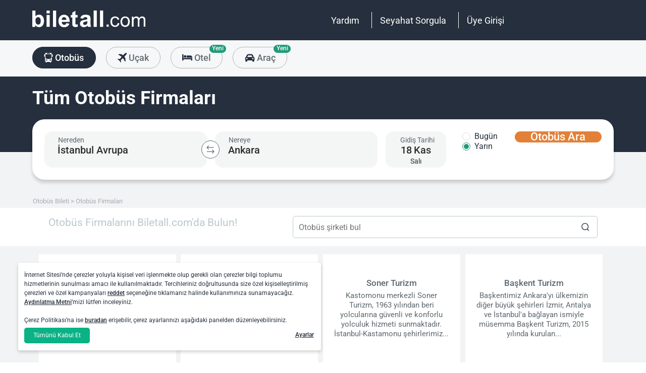

--- FILE ---
content_type: text/html; charset=utf-8
request_url: https://www.biletall.com/otobus-firmalari
body_size: 62808
content:
<!DOCTYPE html>


<html lang="tr-TR" alphabet="latin" dir="ltr"
      class=" ">
<head>
    <meta charset="utf-8" />
    <meta http-equiv="Content-Language" content="tr-TR">

    <title>Otob&#252;s Firmaları - biletall.com</title>
    <meta name="viewport" content="width=device-width,minimum-scale=1,initial-scale=1" />
    <meta name="description" content="Otob&#252;s Firmalarının Uygun Otob&#252;s Biletleri Biletall.com&#39;da!">

    <link rel="preconnect" href="https://fonts.googleapis.com">
    <link rel="preconnect" href="https://fonts.gstatic.com" crossorigin>

        <link rel="preload" as="image" href="https://s3.eu-central-1.amazonaws.com/static.obilet.com/images/page-banner/spring-background-2020.png">

    
                            <link rel="shortcut icon" href="/Mobile/favicon/ba-favicon-naviblue.ico" />
                            <link rel="icon" type="image/png" sizes="32x32" href="/Mobile/favicon/ba-favicon-naviblue-32.ico" />
                            <link rel="icon" type="image/png" sizes="16x16" href="/Mobile/favicon/ba-favicon-naviblue-16.ico" />
                            <link rel="apple-touch-icon" sizes="180x180" href="/Mobile/favicon/ba-apple-touch-180.png" />
                            <link rel="mask-icon" href="/Mobile/symbols/biletall/ba-emblem.svg" color="#252f3d" />
                            <meta name="msapplication-TileImage" content="/Mobile/favicon/ba-ms-tile-150.png" />
                            <link rel="manifest" href="/Mobile/favicon/ba-site.webmanifest" />
                            <meta name="application-name" content="biletall.com" />
                            <meta name="theme-color" content="#252f3d" />
                            <meta name="apple-mobile-web-app-title" content="biletall.com" />
                            <meta name="apple-mobile-web-app-capable" content="yes" />
                            <meta name="apple-mobile-web-app-status-bar-style" content="black" />
                            <meta name="format-detection" content="telephone=no,date=no,address=no,email=no,url=no" />
                            <meta name="msapplication-TileColor" content="#252f3d" />
                            <meta name="msapplication-config" content="/Mobile/favicon/ba-browserconfig.xml" />
                        

<meta name="apple-itunes-app" content="app-id=873069066" app-argument="https://apps.apple.com/tr/app/biletall-bus-plane-tickets/id873069066">

<meta name="google-play-app" content="app-id=com.ipek.biletall" />

    <style>img,legend{border:0}a,button{background:0 0}.fixed-bottom,.fixed-top{position:fixed!important;transition:1s}.cookies-policy,body[class*=payment] #header .header-main{background-color:#fff}.ob-auth #register-form .options,.ob-auth .form .options,.ob-auth .header,.ob-auth h2,.txt-center,ob-loading,ob-loading .container,ob-loading .footer{text-align:center}#footer,#loading.mobile .text-group .content li:not(.active),ob-checkbox,ob-dateinput,ob-image-gallery .tns-controls button:disabled{opacity:0}#footer,ob-map,ob-sidebar{visibility:hidden}#header .header-main-end .menu-main li .menu-user:hover,#header .header-main-end .menu-main li.user-profile:hover .menu-user,article,aside,details,figcaption,figure,footer,header,hgroup,main,nav,section,summary{display:block}.cookies-policy.optional .cookies-options.short button.close span.accept-all,.no-wrap,audio,canvas,ob-dropdown,video{display:inline-block}audio:not([controls]){display:none;height:0}#breadcrumb,#support-toggle,#symbols,#to-top,.cookies-policy.hidden,.cookies-policy.optional .cookies-options.short button.close span.accept,.cookies-policy.optional .cookies-options:not(.short) #policy-detail,.cookies-policy.optional .cookies-options:not(.short) span.accept-all,.cookies-policy.optional .options>div input[type=checkbox],.toast,[hidden],html:not([lang=tr-TR]) .cookies-policy.optional .desc span.last-child,ob-checkbox input,ob-checkbox svg:not(.default),ob-dropdown .content,ob-modal,ob-select .clear,ob-select .close,ob-select .results,ob-select select,ob-time2 .time-picker-container .result .dropdown-list.hidden,ob-toast,template{display:none}a{color:inherit;text-decoration:none}a:focus{outline:dotted thin}#header .header-main-end .menu-main li a:focus,#header .header-main-end .menu-main li>button:focus,a:active,a:hover{outline:0}h1{font-size:2em;margin:.67em 0}abbr[title]{border-bottom:1px dotted}b,strong{font-weight:700}dfn{font-style:italic}hr{-moz-box-sizing:content-box;box-sizing:content-box;height:0}mark{background:#ff0;color:#000}code,kbd,pre,samp{font-family:monospace,serif;font-size:1em}pre{white-space:pre-wrap}q{quotes:"“" "”" "‘" "’"}small{font-size:80%}sub,sup{font-size:75%;line-height:0;position:relative;vertical-align:baseline}sup{top:-.5em}sub{bottom:-.25em}svg:not(:root){overflow:hidden}figure{margin:0}fieldset{border:1px solid silver;margin:0 2px;padding:.35em .625em .75em}legend{padding:0}button,input,select,textarea{font-family:inherit;font-size:100%;margin:0}button,input{line-height:normal}button,select{text-transform:none}button,html input[type=button],input[type=reset],input[type=submit]{-webkit-appearance:button;cursor:pointer}#header .header-categories .categories .menu li:hover:not(.selected),#header .header-main-end .menu-main li.user-profile .user-name:hover,button[disabled],html input[disabled]{cursor:default}input[type=checkbox],input[type=radio]{box-sizing:border-box;padding:0}input[type=search]{-webkit-appearance:textfield;-moz-box-sizing:content-box;-webkit-box-sizing:content-box;box-sizing:content-box}input[type=search]::-webkit-search-cancel-button,input[type=search]::-webkit-search-decoration{-webkit-appearance:none}button::-moz-focus-inner,input::-moz-focus-inner{border:0;padding:0}textarea{overflow:auto;vertical-align:top}table{border-collapse:collapse;border-spacing:0}@font-face{font-family:Roboto;font-style:normal;font-weight:100 900;font-stretch:100%;font-display:swap;src:url(https://fonts.gstatic.com/s/roboto/v47/KFO7CnqEu92Fr1ME7kSn66aGLdTylUAMa3GUBGEe.woff2) format('woff2');unicode-range:U+460-52F,U+1C80-1C8A,U+20B4,U+2DE0-2DFF,U+A640-A69F,U+FE2E-FE2F}@font-face{font-family:Roboto;font-style:normal;font-weight:100 900;font-stretch:100%;font-display:swap;src:url(https://fonts.gstatic.com/s/roboto/v47/KFO7CnqEu92Fr1ME7kSn66aGLdTylUAMa3iUBGEe.woff2) format('woff2');unicode-range:U+301,U+400-45F,U+490-491,U+4B0-4B1,U+2116}@font-face{font-family:Roboto;font-style:normal;font-weight:100 900;font-stretch:100%;font-display:swap;src:url(https://fonts.gstatic.com/s/roboto/v47/KFO7CnqEu92Fr1ME7kSn66aGLdTylUAMa3CUBGEe.woff2) format('woff2');unicode-range:U+1F00-1FFF}@font-face{font-family:Roboto;font-style:normal;font-weight:100 900;font-stretch:100%;font-display:swap;src:url(https://fonts.gstatic.com/s/roboto/v47/KFO7CnqEu92Fr1ME7kSn66aGLdTylUAMa3-UBGEe.woff2) format('woff2');unicode-range:U+370-377,U+37A-37F,U+384-38A,U+38C,U+38E-3A1,U+3A3-3FF}@font-face{font-family:Roboto;font-style:normal;font-weight:100 900;font-stretch:100%;font-display:swap;src:url(https://fonts.gstatic.com/s/roboto/v47/KFO7CnqEu92Fr1ME7kSn66aGLdTylUAMa3KUBGEe.woff2) format('woff2');unicode-range:U+100-2BA,U+2BD-2C5,U+2C7-2CC,U+2CE-2D7,U+2DD-2FF,U+304,U+308,U+329,U+1D00-1DBF,U+1E00-1E9F,U+1EF2-1EFF,U+2020,U+20A0-20AB,U+20AD-20C0,U+2113,U+2C60-2C7F,U+A720-A7FF}@font-face{font-family:Roboto;font-style:normal;font-weight:100 900;font-stretch:100%;font-display:swap;src:url(https://fonts.gstatic.com/s/roboto/v47/KFO7CnqEu92Fr1ME7kSn66aGLdTylUAMa3yUBA.woff2) format('woff2');unicode-range:U+0-FF,U+131,U+152-153,U+2BB-2BC,U+2C6,U+2DA,U+2DC,U+304,U+308,U+329,U+2000-206F,U+20AC,U+2122,U+2191,U+2193,U+2212,U+2215,U+FEFF,U+FFFD}html{-ms-text-size-adjust:100%;-webkit-text-size-adjust:100%;font-family:Roboto,Arial,sans-serif,system-ui;line-height:1.3;min-width:65em;-moz-box-sizing:border-box!important;-webkit-box-sizing:border-box!important;box-sizing:border-box!important;color:#5d686e;overflow-y:scroll}input{-moz-appearance:none;-webkit-appearance:none;appearance:none}ob-select{cursor:pointer;display:block}ob-select button{display:block;width:1.55em;height:1.55em;position:absolute;pointer-events:none;right:3%!important;top:17%!important}ob-loading{background:rgba(255,255,255,.9)!important;color:#5d686e;position:fixed;top:0;right:0;bottom:0;width:0;z-index:800}ob-loading .container{position:absolute;top:50%;right:0;left:0;-webkit-transform:translate(0,-50%);-moz-transform:translate(0,-50%);-ms-transform:translate(0,-50%);transform:translate(0,-50%);padding:2.5em 0 1.8em}ob-loading ul.content{position:absolute;top:0;left:0;width:100%}ob-loading .footer{position:absolute;width:100%;left:0;bottom:0}ob-loading .footer,ob-loading ul{max-height:0;overflow:hidden}body,html{margin:0;padding:0;height:auto}*,::after,::before{font-size:1em;-moz-box-sizing:inherit!important;-webkit-box-sizing:inherit!important;box-sizing:inherit!important}.cbotactive #launcher,.cbotactive #support-toggle,.cbotactive #webWidget,.cbotactive .cbot-dialog-button-regular.hidden,.cookies-policy.optional .cookies-options.short .options,.cookies-policy.optional .cookies-options.short p,.inline-loading *,iframe#launcher{display:none!important}#header .header-main .container,.h-list{display:-webkit-box;display:-webkit-flex}#header .header-main{background-color:#d23b38;height:5em}#header .header-main .container{display:flex;-webkit-box-align:center;-webkit-align-items:center;align-items:center;height:100%;position:relative}#header .header-main .container>*,.h-list>li,.ob-auth #register-form .subscription div{-webkit-box-flex:1;-webkit-flex:1;flex:1}#header .header-main-start .logo svg{width:14em;height:3.04347826em;fill:#fff}#header .header-main-end .menu-main{margin:0;padding:0;list-style:none;font-size:1em;display:flex;justify-content:end;align-items:center;height:100%}#header .header-main-end .menu-main li{display:inline-flex;justify-content:center;align-items:center;min-height:2em;padding:0 1em!important;position:relative;text-wrap:nowrap}#header .header-main-end .menu-main li:not(:last-child)::after{content:'';position:absolute;width:1px;height:2em;background:#fff;right:0}#header .header-main-end .menu-main li #currency-modal-btn:hover,#header .header-main-end .menu-main li>a:hover{transition:.2s;opacity:.8}#header .header-main-end .menu-main li.language button{height:1.5em;width:1.5em;border-radius:50%;border:1px solid #fff;padding:0}#header .header-main-end .menu-main li.language button img{width:100%;height:100%}#header .header-main-end .menu-main li.currency button,.ob-modal .container{padding:0}#header .header-main-end .menu-main li.user-profile .user-name{display:flex;align-items:center;text-transform:capitalize}#header .header-main-end .menu-main li.user-profile .user-name svg{height:.7em;width:.7em;margin-left:.5em}#header .header-main-end .menu-main li a,#header .header-main-end .menu-main li>button{font-size:1.125em;color:#fff;display:inline-block}#header .header-main-end .menu-main li .menu-user{display:none;position:absolute;padding:1em;right:-1em;top:2em;z-index:100}#header .header-main-end .menu-main li .menu-user-links{min-width:14em;background:#fff;border-radius:.25em;display:flex;flex-direction:column;border:1px solid #94d4d4}#header .header-main-end .menu-main li .menu-user-links a{transition:.2s;padding:1.5em 1em;color:#5d686e;line-height:1;font-weight:500;position:relative}#header .header-main-end .menu-main li .menu-user-links a:not(:last-child):after{content:'';height:1px;margin:0 1em;left:0;right:0;bottom:0;background:#94d4d4;position:absolute}#header .header-main-end .menu-main li .menu-user-links a:hover{transition:.2s;color:#d23b38;background:#faf4f4}#header .header-main-end .menu-main li .menu-user-links a span,button.has-icon.right{padding-right:1em}#header .header-main-end .menu-main.selected{color:#d23b38}#header .header-categories .categories .menu li:hover:not(.selected) svg,#header .header-main-end .menu-main.selected svg,body[class*=payment] #header .header-main .logo svg{fill:#d23b38}#header .header-categories{background-color:#f6f7f8}#header .header-categories .categories{line-height:4.5em}#header .header-categories .categories .menu{margin:0;padding:0;list-style:none}#header .header-categories .categories .menu li{display:inline-block;margin-right:1em}#header .header-categories .categories .menu li.sea a svg{width:1.4em;height:1.4em;margin-top:-5px}#header .header-categories .categories .menu li.rentcar a svg{width:1.1em;height:1.1em;margin-top:0}#header .header-categories .categories .menu li a{box-sizing:border-box;position:relative;transition:.2s;font-size:1.15em;font-weight:500;color:#616c72;border:1px solid #b3b3b2;outline:0;padding:0 1.2em;border-radius:1.6em;cursor:pointer;line-height:42px;height:43px;display:inline-block;min-width:3.5em;background:#f6f7f8}#header .header-categories .categories .menu li a span:not(.badge){display:inline-block;vertical-align:middle}#header .header-categories .categories .menu li a svg{color:#d23b38;vertical-align:text-top!important}#header .header-categories .categories .menu li .badge{position:absolute;top:-.45em;right:-.66em;font-size:.65em;background:#1f9b78;color:#fff;border-radius:2.71em;padding:.21em .43em;line-height:1}#header .header-categories .categories .menu li.selected a{color:#fff;background-color:#d23b38;outline:0;padding:0 1.2em;border-radius:1.6em;cursor:pointer;border-color:#d23b38}#header .header-categories .categories .menu li.selected a svg,.biletall #header .categories .menu li.selected a svg{fill:#fff}#header .header-categories .categories .menu li:hover:not(.selected) a{color:#d23b38;border-color:#d23b38}body[class*=payment] #header .header-main .menu-main li:not(:last-child)::after{background:#d23b38}.biletall #header .menu-main li .menu-user-links a,body[class*=payment] #header .header-main .menu-main li a,body[class*=payment] #header .header-main .menu-main li button{color:#5d686e}.seo-flight-location #main,.seo-flight-route #main{background:#f6f7f8}#main{min-height:55vh}.container{margin:0 auto;padding:0 .5em;max-width:73em}.h-list{display:flex;margin:0;padding:0;list-style:none}.h-list .logo svg{width:10em;height:1.8em}.ob-auth .form .register-text,h1,h2,h3,h4,h5,h6,ob-map tr,strong,th{font-weight:500}button,input,select,textarea{border:none;color:inherit}strong.bolder{font-weight:600}button{cursor:pointer}.biletall ob-loading:not(.mobile) ul.content,.cookies-policy div,button.has-icon{position:relative}button.has-icon span{position:absolute;top:50%;-webkit-transform:translate(0,-50%);-moz-transform:translate(0,-50%);-ms-transform:translate(0,-50%);transform:translate(0,-50%);font-size:.6em}button.has-icon .icon{margin:.5em}button.has-icon .icon.arrow{margin:.7em .6em .7em .8em}button.has-icon .circle{border-radius:2em}button.has-icon.left{padding-left:1em}button.has-icon.left span{left:1em}button.has-icon.right span{right:1em}svg{width:100%;height:100%;fill:currentColor}svg.spin{-webkit-animation:1s linear infinite spin;animation:1s linear infinite spin}img.icon,svg.icon{width:1em;height:1em;vertical-align:text-top}#announcement-container .ob-announcement{min-height:40px;padding:.6em .5em;box-shadow:rgba(0,0,0,.12) 1px 1px 2px 0;display:none}#announcement-container .ob-announcement .container .icon{width:1em;float:left;padding-top:2px}#announcement-container .ob-announcement .container .icon img{width:1em}#announcement-container .ob-announcement .container .detail{padding-left:.3em;cursor:pointer}#announcement-container .ob-announcement .container .detail .text{font-size:12px}#announcement-container .ob-announcement .container .detail .external{font-size:12px;font-weight:500;padding:0 .5em}#announcement-container .ob-announcement .container .detail .external a{border-bottom:1px solid}@keyframes spin{100%{-webkit-transform:rotate(360deg);-moz-transform:rotate(360deg);-ms-transform:rotate(360deg);transform:rotate(360deg)}}.fixed-bottom{bottom:1em!important}.fixed-top{top:1em!important}.cookies-policy{padding:1.2em 1.2em 1.2em 1em;width:24em;min-height:71px;position:fixed;bottom:1em;transform:translate(0,120%);transition:transform .3s;left:3em;box-shadow:0 3px 6px rgba(60,68,72,.25);border-radius:.3em;font-size:.875em;text-align:left;z-index:1}.cookies-policy.show{transform:translate(0,0)}.cookies-policy div a{font-weight:500;white-space:nowrap}.cookies-policy div a:hover{text-decoration:underline}.cookies-policy a.close{position:absolute;top:-.5em;right:-.6em;display:inline-block;width:1em;height:1em;border-radius:50%}.cookies-policy a.close svg{fill:#5d686e;width:.7em;height:.7em}.cookies-policy.optional{margin-bottom:1em;width:50em;min-height:110px;font-size:.75em}.cookies-policy.optional p{margin:.8em 0}.cookies-policy.optional .cookies-options{min-height:92px;line-height:1.5}.cookies-policy.optional .cookies-options .c-title{margin-top:0;font-size:1.14em}.cookies-policy.optional .cookies-options>div:last-child{margin-top:.5em}.cookies-policy.optional .cookies-options>div:last-child button{color:#fff;background-color:#0ab285;outline:0;padding:.7em 1.5em;border-radius:.4em;cursor:pointer;vertical-align:middle;display:inline-block}.cookies-policy.optional .cookies-options>div:last-child a{display:inline-block;outline:0;float:right;text-decoration:underline;vertical-align:middle;line-height:2.4em}.cookies-policy.optional .desc a{font-weight:500;text-decoration:underline}.cookies-policy.optional .options{margin-bottom:.7em;display:-webkit-box;display:-webkit-flex;display:flex;-webkit-flex-wrap:wrap;-ms-flex-wrap:wrap;flex-wrap:wrap}.cookies-policy.optional .options>div{margin-bottom:.3em;-webkit-box-flex:1;-webkit-flex:1;flex:1;-webkit-flex-basis:50%;-ms-flex-preferred-size:50%;flex-basis:50%}.cookies-policy.optional .options>div .box:after{display:inline-block;position:absolute;width:.2em;height:.5em;border:solid #229f57;border-width:0 2px 2px 0;-webkit-transform:rotate(45deg) translate(-12%,24%);-ms-transform:rotate(45deg) translate(-12%,24%);transform:rotate(45deg) translate(-12%,24%);vertical-align:middle}.cookies-policy.optional .options>div .box{display:inline-block;position:relative;width:1em;height:1em;border:1px solid #c6c6c6;background-color:#fff;text-align:center;line-height:1em;vertical-align:middle;margin-top:.2em;margin-bottom:.5em;float:left;padding:0;box-shadow:none;border-radius:.2em;margin-right:.5em}.cookies-policy.optional .options>div label{cursor:pointer;margin-right:.5em;display:block;zoom:1}.cookies-policy.optional .options>div input[type=checkbox]:checked+label .box:after{content:'';border-color:#fff;width:.3em;height:.7em;transform:rotate(45deg) translate(-44%,14%)}.cookies-policy.optional .options>div label::after,.cookies-policy.optional .options>div label::before,.ob-auth .form ob-checkbox::after,.ob-auth .form ob-checkbox::before{content:' ';display:table}.cookies-policy.optional .options>div label::after,.ob-auth .form ob-checkbox::after{clear:both}.cookies-policy.optional .options>div input[type=checkbox]:checked+label .box{background-color:#229f57;border-color:#229f57}.cookies-policy.optional .options>div #necessary{pointer-events:none;cursor:not-allowed}.cookies-policy.optional .options>div #necessary+label .box{background-color:#c6c6c6;border-color:#c6c6c6}.cookies-policy.optional .options>div #necessary+label .box:after{border-color:#fff}body[class*=seo-bus] .question-group .question .symbol-group{display:inline-block;float:right;position:absolute;top:50%;transform:translateY(-50%);left:95%}.biletall,.biletall #header .categories .menu li a svg{color:#252f3d}.biletall #header .header-main{background-color:#252f3d!important}.biletall #header .logo svg,.biletall #header .logo svg path{fill:#fff!important}.biletall #header .menu-main:last-child a{padding-right:.5em}.biletall #header .menu-main li:not(:last-child)::after{background:#fff!important}.biletall #header .menu-main li>a{color:#fff!important}.biletall #header .menu-main li .menu-user-links a:hover{color:#252f3d;background:#292e3d24}.biletall #header .categories .menu li.selected a{background-color:#252f3d;border-color:#252f3d}.biletall #header .categories .menu li:hover:not(.selected) a{color:#252f3d;border-color:#252f3d}.biletall #header .categories .menu li:hover:not(.selected) svg{fill:#252f3d}.biletall .titles .h-list{margin-bottom:1em}.biletall .titles .h-list li{padding-top:.4em!important}.biletall .titles .h-list li svg{width:1.9em!important;height:1.7em!important;margin-bottom:-9px}.biletall .titles .h-list li:first-child{padding-top:0!important;margin-top:0}.biletall .titles .h-list li:first-child a.logo svg{width:10em!important;height:1.8em!important}.biletall.seo-document .info-container h1{color:inherit!important}.biletall #search-features,.biletall.seo-airports #search-features,.biletall.seo-international-flight-journeys #search-features,.biletall.seo-locations #search-features{display:-webkit-box;display:-webkit-flex;display:flex;flex-direction:column;justify-content:center}.inline-loading:after,.ob-auth #register-form .input-group{display:block!important}ob-checkbox{display:inline}ob-checkbox .box{display:inline-block;padding:.15em .05em .05em .15em;width:1em;height:1em}ob-checkbox svg{width:.9em;height:.9em}.ob-auth{margin-right:auto;margin-left:auto}.ob-auth h2{font-weight:400;margin:0 auto}.ob-auth .header{padding:0 0 .5em}.ob-auth .header.user-sign-up svg{width:3.5em;height:3.5em;fill:#5d686e}.ob-auth .auth-modal{float:right;color:gray;font-size:2em;border:1px solid gray;padding:.2em}.ob-auth .login-options .not-available{opacity:.7}.ob-auth .exclamation-error svg,.ob-modal .customized-error-modal svg{fill:#d23b38;display:block;margin:0 auto 1em;width:3.5em;height:3.5em}.ob-auth .placeholder svg{width:1em;height:1em;fill:#c6c6c6}.ob-auth .form .user-info{margin:1em;border-bottom:1px solid #c6c6c6!important}#loading.mobile .loading-journey-summary .group span,.ob-auth .form .remember-group,.ob-auth .form .user-info.email{text-align:left}.ob-auth .form .user-info.password{position:relative;text-align:left}.ob-auth .form .user-info.password .toggle-password{position:absolute;right:.5em;top:.3em}.ob-auth .form .user-info.password .toggle-password svg{width:1.2em}.ob-auth .form .user-info input{width:80%;padding:.5em}.ob-auth .form .user-info svg.e-mail,.ob-auth .form .user-info svg.lock{width:1em;height:.8em;fill:#c6c6c6;position:relative;top:auto;right:auto}.ob-auth .form .remember-group .remember{display:inline-block;margin:0 1em}.ob-auth .form .remember-group .forgot-password{display:inline-block;margin:0 1em;float:right;font-size:.8em;font-weight:500}.ob-auth .form .separator{text-align:center;font-size:.8em;font-weight:500}.ob-auth .form .separator .line{border-bottom:2px solid #9d9d9c;width:35%;padding:10px 0 1em;margin-top:-1em;margin-bottom:.2em;display:inline-block}.ob-auth #register-form .options .sign-up,.ob-auth .form .options .sign-up{color:#d23b38;margin-bottom:1em;width:75%;font-weight:500;background:#fff;display:inline-block}.ob-auth .form .separator .line-text{padding:0 1em}.ob-auth .form .options .login{padding-top:1em;margin-top:1em}.ob-auth .form .options .sign-up{border:1px solid #d23b38;padding:.7em 1em;border-radius:.3em}.ob-auth .form .options .register-text{font-size:.8em;color:#3c4448;padding:.5em 0}.ob-auth .form .options button{margin:.4em 0;padding:1em;width:85%;border-radius:.3em;font-weight:500;height:2.9em}.ob-auth #register-form .register-contract-links,.ob-auth .form ob-checkbox .text{font-size:.8em;padding-left:.5em}.ob-auth #register-form .options button.register,.ob-auth .form .options button.login{background:#d23b38;color:#fff}.ob-auth .form .options button.facebook-login{color:#fff;background:#45619d;padding-top:.7em}.ob-auth .form .options button.facebook-login span,.ob-auth .form .options button.google-login span{position:relative;top:.2em}.ob-auth .form .options button.facebook-login svg{width:1.5em;height:1.5em;fill:#fff;float:left}.ob-auth .form .options button.google-login{color:#fff;background:#4285f4;padding-top:.7em}.ob-auth .form .options button.google-login svg{width:1.8em;height:1.7em;margin-top:-1px;fill:#fff;float:left;margin-left:-2px}.ob-auth .form ob-checkbox{zoom:1;-webkit-user-select:none;-moz-user-select:none;-ms-user-select:none;user-select:none}.ob-auth .form ob-checkbox .checkbox-fix{padding-top:.1em}.ob-auth .form ob-checkbox .text{float:right;max-width:100%;white-space:nowrap;overflow:hidden;text-overflow:ellipsis}.ob-auth .form ob-checkbox.mobile svg{width:.9em}.ob-auth .form ob-checkbox.mobile .box{padding:0 0 0 .1em}.ob-auth #register-form{text-align:start}.ob-auth #register-form .preferences{margin:.5em 1em}.ob-auth #register-form .subscription{display:-webkit-box;display:-webkit-flex;display:flex}.ob-auth #register-form .options .register{padding-top:1em}.ob-auth #register-form .options .sign-up{border:1px solid #d23b38;padding:.7em 1em;border-radius:.3em;margin-top:0}.ob-auth #register-form .options .login-text,.ob-auth #register-form .options .register-text{font-size:.8em;color:#3c4448;padding:.5em 0;font-weight:500}.ob-auth #register-form .options button{margin:.4em 0;padding:.7em 1em 1em;width:85%;border-radius:.3em;font-weight:500;height:2.9em}.ob-auth #register-form .options button.facebook-register{color:#fff;background:#45619d}.ob-auth #register-form .options button.facebook-register svg,.ob-auth #register-form .options button.google-register svg{width:1.3em;height:1.3em;fill:#fff;float:left}.ob-auth #register-form .options button.google-register{color:#fff;background:#4285f4}.ob-auth #register-form ob-checkbox{top:.1em;position:relative}.ob-auth #register-form .register-contract-links a{font-weight:500;color:#5d686e}.ob-modal .loading-disclaimer span{text-align:center;margin:2em auto auto;display:block}.ob-modal .loading-disclaimer svg{-webkit-animation:2s linear infinite spin;animation:2s linear infinite spin;margin:8em auto auto;display:block;width:5em}.ob-auth-modal .header{border-bottom:0!important}ob-loading[visible]{left:0;width:100%}ob-loading .container{width:100%}ob-loading .header{position:relative;background:#e0f9fd;text-align:center;overflow:hidden}ob-loading.flight .header{margin-bottom:-100px;padding-bottom:100px}ob-loading .logo{display:block;margin:3em auto 0;width:160px;height:2em;fill:#d23b38}ob-loading .biletall-loading{display:block;margin:2em auto -1.7em;height:5em}ob-loading .body{opacity:1;margin:0 auto}#loading.mobile{background:rgba(255,255,255,.9)}#loading.mobile .text-group{position:relative;height:auto}#loading.mobile .text-group .content{font-size:1.075em;padding:0;height:3em;list-style:none;margin-left:auto;margin-right:auto;transform:translate(0,-10em)}#loading.mobile .text-group .content li{font-weight:500;min-height:50px}#loading.mobile .text-group .content li div{padding-bottom:.2em;font-size:1em}#loading.mobile .text-group .content li.active,ob-image-gallery:hover .tns-controls button:not(:disabled){opacity:1}#loading.mobile .text-group .footer{font-size:.86em;transform:translate(0,-2em)}#loading.mobile .loading-journey-summary{background:#fff;width:70%;margin:0 auto!important;list-style:none;padding:0;border-radius:.2em}#loading.mobile .loading-journey-summary div.info-group{height:3em;border-bottom:1px dashed #9d9d9c;position:relative;border-radius:.2em}#loading.mobile .loading-journey-summary div.info-group .icons{top:50%;position:absolute;transform:translateY(-50%);margin-left:.5em;white-space:nowrap;overflow:hidden;width:15em;text-align:left;text-overflow:ellipsis;font-size:.93em}#loading.mobile .loading-journey-summary li:last-child div{border:none}#loading.mobile .loading-journey-summary svg.icon{fill:#9d9d9c;width:.85em;height:.85em}#loading.mobile.flight .header{margin-bottom:-27%;padding-bottom:27%}html.loading{max-height:100%;height:100vw;overflow-y:hidden}.biletall ob-loading:not(.mobile){background:rgba(0,0,0,.8)!important;color:#fff}.biletall ob-loading:not(.mobile) .container{top:45%}.biletall ob-loading:not(.mobile) img{height:14em;margin-bottom:20px}.biletall #loading.mobile{background:#e0f9fd}.biletall #loading.mobile img.image{width:145px;padding:1em 0 0}.biletall #loading.mobile .body{display:block;height:60%}.biletall #loading.mobile .text-group{margin:12px 0 24px}.biletall #loading.mobile .text-group .content{transform:none}.biletall #loading.mobile .footer{transform:none;position:absolute;top:3em;width:100%;font-size:.86em}ob-image-gallery .gallery-image{cursor:pointer}ob-image-gallery .tns-controls{position:relative;outline:0;width:100%;display:block}ob-image-gallery .tns-controls button{transition:opacity .2s;opacity:0;display:inline-block;z-index:1;min-height:13.3em;height:100%;position:absolute;top:8px;background-color:rgba(60,68,72,.3);color:#fff;margin:-.5em;outline:0}ob-image-gallery .tns-controls button svg{max-width:2.5em;max-height:2.5em;border-radius:50%;border:2px solid #fff;padding:.8em}ob-image-gallery .tns-controls button:first-child svg{transform:rotate(-180deg)}ob-image-gallery .tns-controls [data-controls=prev]{left:8px}ob-image-gallery .tns-controls [data-controls=next]{right:8px}ob-map{display:block}ob-time .with-select{display:block;border-radius:.25em;height:2em!important;border:.063em solid #b5bbbe;padding:.25em}ob-time .with-select select{-moz-appearance:none;-webkit-appearance:none;appearance:none;border:none;font-size:.9em}@media screen and (-webkit-min-device-pixel-ratio:0){ob-time .with-select select{margin-left:.2em}}.no-scroll{overflow:hidden;position:fixed}.no-transition{-moz-transition:none!important;-webkit-transition:none!important;-o-transition:color 0 ease-in!important;transition:none!important}.inline-loading{position:relative;pointer-events:none;overflow:hidden}.inline-loading:after{content:"";position:absolute;top:0;left:0;bottom:0;right:0;margin:auto;height:1em;width:1em;border:.2em solid transparent;border-top:.2em solid #d23b38;border-right:.2em solid #d23b38;border-radius:50%;z-index:9999999999999999;-webkit-animation:.5s linear infinite spin;animation:.5s linear infinite spin}.no-scroll{overflow:hidden;position:fixed}.no-transition{-moz-transition:none!important;-webkit-transition:none!important;-o-transition:color 0 ease-in!important;transition:none!important}@keyframes skeleleton-simple-loading{0%{transform:translateX(-100%)}100%{transform:translateX(100%)}}.inline-loading{position:relative;pointer-events:none;overflow:hidden}.inline-loading *{display:none!important}.inline-loading:after{content:"";display:block!important;position:absolute;top:0;left:0;bottom:0;right:0;margin:auto;height:1em;width:1em;border:.2em solid transparent;border-top:.2em solid #d23b38;border-right:.2em solid #d23b38;border-radius:50%;z-index:9999999999999999;-webkit-animation:spin .5s linear infinite;animation:spin .5s linear infinite}#search-container{padding-top:2em;padding-bottom:2em;background-position:center center;background-size:cover;background-color:#f6f7f8}#search-container .container:not(.header){display:-webkit-box;display:-webkit-flex;display:flex}#search-containers{position:relative;margin:0;padding:0;min-height:100%!important;margin-bottom:2em}#search-containers:before{content:'';position:absolute;z-index:0;top:0;left:0;width:100%;height:150px;background-color:#d23b38!important}#search-containers .seo-header,#search-containers .search-header{padding:1.2em .5em;position:relative}#search-containers .search-header{display:flex;opacity:0}#search-containers .containers{position:relative;width:100%;margin:0 auto;padding:0 .5em;max-width:73em;display:flex;z-index:10}#search-containers #search .form-body{display:flex;min-width:100%;width:42%}#search-containers #search .form-toggle{display:flex;align-items:center;font-size:.875em;margin-top:1em}#search-containers #search .form-toggle input{display:none}#search-containers #search .form-toggle input:checked+.form-toggle__slider{background-color:#1f9b78}#search-containers #search .form-toggle input:checked+.form-toggle__slider:before{transform:translateX(18px)}#search-containers #search .form-toggle input:disabled+.form-toggle__slider{cursor:not-allowed}#search-containers #search .form-toggle input:disabled+.form-toggle__slider:before{background-color:#b5bbbe}#search-containers #search .form-toggle input:disabled~.form-toggle__text{color:#b5bbbe;cursor:not-allowed}#search-containers #search .form-toggle__slider{cursor:pointer;position:relative;background-color:#dbdbdb;border-radius:20px;transition:all ease .3s;width:38px;height:20px;margin-right:.5em}#search-containers #search .form-toggle__slider:before{position:absolute;content:"";height:16px;width:16px;left:2px;bottom:2px;background-color:#fff;border-radius:50%;transition:all ease .3s}#search-containers #search .form-toggle__text{color:#5d686e;cursor:pointer}#search-containers #search .form-check{display:flex;align-items:center;font-size:.875em;margin-top:1em}#search-containers #search .form-check-input{-moz-appearance:none;-webkit-appearance:none;appearance:none;width:20px;height:20px;border:1px solid #b5bbbe;flex:0 0 auto;border-radius:.25em;display:flex;align-items:center;justify-content:center}#search-containers #search .form-check-input:before{content:'';position:relative;transform:rotate(45deg) translate(-1px,-1px);width:7px;height:14px;border-bottom:3px solid #fff;border-right:3px solid #fff;display:none;box-sizing:inherit}#search-containers #search .form-check-input:checked{background:#1f9b78;border-color:#1f9b78}#search-containers #search .form-check-input:checked:before{display:block}#search-containers #search .form-check-input:disabled{cursor:not-allowed;background:#ededed;border-color:#dbdbdb}#search-containers #search .form-check-input:disabled~.form-check-label{color:#b5bbbe;cursor:not-allowed}#search-containers #search .form-check-label{line-height:1.2;margin-left:.8em;cursor:pointer;color:#5d686e;font-weight:400}#search{min-width:25em;max-width:30em;width:42%;max-height:22.5em;background:#fff;border-radius:.5em}#search #swap{position:absolute;padding:0;background:#fff;z-index:1}#search #swap svg{fill:#d23b38}#search .group{display:-webkit-box;display:-webkit-flex;display:flex;-webkit-box-align:center;-webkit-align-items:center;align-items:center;padding:.5em 1em}#search .group .icon{margin:1em 1em 0 0;width:1.5em;height:1.5em;fill:#9d9d9c}#search .group .icon:not(.spin){display:none}#search .group .input-group{-webkit-box-flex:1;-webkit-flex:1;flex:1}#search .group label{display:inline-block;position:relative;margin-bottom:.3em;font-weight:500;background:#fff;color:#9d9d9c;z-index:1}#search .input-group{-webkit-user-select:none;-moz-user-select:none;-ms-user-select:none;user-select:none}#search .origin{position:relative}#search-button{display:block;margin:.5em auto 1em;padding:.8em 2.5em .8em 1.5em;width:90%;font-size:1.4em;font-weight:500;background:#1f9b78;color:#fff;border-radius:.5em;font-family:'Roboto';max-height:2.8em;line-height:1em}#search-button span{background:#378f75}#bus-search-features{-webkit-box-flex:1;-webkit-flex:1;flex:1;text-align:center;margin:.67em 0}#bus-search-features h1.main-header{font-size:2em;margin:0 .1em;display:inline}#bus-search-features span.main-header{font-size:1.875em}#flight-search-features{display:flex;justify-content:center;align-items:center;-webkit-box-flex:1;-webkit-flex:1;flex:1;text-align:center;margin:.67em 0}#flight-search-features h1{margin:0}#flight-search-features>span:last-child{font-size:2em;margin-left:.2em}#sea-search-features{display:flex;justify-content:center;align-items:center;-webkit-box-flex:1;-webkit-flex:1;flex:1;text-align:center}#sea-search-features h1.secondary-header{font-size:2em}#sea-search-features span.secondary-header{font-size:1.9em;margin-left:.2em}#search-features{-webkit-box-flex:1;-webkit-flex:1;flex:1;text-align:center}#search-features .main-header{color:#fff;font-size:1.875em;margin:0;display:inline}#search-features h1.main-header{font-size:2.75em;margin:5.875em 0 2.625em 0}#search-features h2.header{font-weight:400;font-size:2em;margin:0}#search-features h2.header strong{font-weight:500}#search-features h1{text-align:center!important;margin:.5em 0 0;font-size:1.6em}#search-features table{margin:0 auto;max-width:40em;width:100%;table-layout:fixed}#search-features td>div{position:relative;box-sizing:border-box;background-color:rgba(0,0,0,.4);border-radius:1em;padding:.3em 0;text-align:center;margin:.5em auto;min-height:8.4em;max-width:12em}#search-features td>div>*{display:table-cell;vertical-align:middle}#search-features td>div div{width:100em;height:3.8em;vertical-align:middle;padding:0 .5em}#search-features .main-header+table td div{padding:unset;padding-top:.3em}#search-features table tr:first-child svg{position:relative;top:5px}body[class*=flight] #search-features table,body[class*=airports] #search-features table{width:auto}body[class*=flight] #search-features table td,body[class*=airports] #search-features table td{padding-left:.5em;padding-right:.5em}#search-features svg{margin:.8em auto 0 auto;width:100%;height:100%;max-width:5em;max-height:62px}.image-container{height:23em}.image-container .partner-image{top:-2em;position:relative;margin:0 auto 0 auto;height:30em;overflow:hidden}.biletall #search-containers:before{background-color:#252f3d!important}.biletall #search #swap svg{fill:#e38037}.biletall #search-button{background:#e38037}.biletall #search-button span{background:#884413}.biletall #main #search-container .container .page-header,.biletall #main #search-container .container h1{color:#fff!important}#search-container .facilities{margin-left:auto;margin-bottom:auto;margin-top:auto;display:-webkit-box;display:-webkit-flex;display:flex}#search-container .facilities div.facility{border-radius:1em;font-size:1.2em;font-weight:400;color:#fff;text-align:center;width:9em;height:9em;padding:1em 0 1em 0;margin:4em .5em 4em .5em;cursor:default;-webkit-box-flex:1;-webkit-flex:1;flex:1}#search-container .facilities div.facility i{display:inline-block;margin:0 auto .2em auto;width:4em;height:4em}#search-container .facilities div.facility .txt-1{font-size:1.5em;font-weight:400;line-height:1.1em;white-space:nowrap}#search-container .facilities div.facility .txt-3{font-size:.9em;font-weight:500;display:block}#search-container .facilities div.facility.commission{background-color:#d23b38}#search-container .facilities div.facility.commission i svg{fill:#fff;margin-bottom:0}#search-container .facilities div.facility.rebate{background-color:#5d686e}#search-container .facilities div.facility.rebate i svg{fill:#fff;margin-bottom:.5em}#search-container .facilities div.facility.payment{background-color:#b5bbbe}#search-container .facilities div.facility.payment i svg{fill:#fff;margin-bottom:.5em}.biletall #search-container .facilities div.facility.commission{background-color:#e38037!important}#search-containers *{outline:none}#search-containers .seo-header{display:flex;align-items:center;margin:0 auto;padding:1.2em .5em;max-width:73em;font-weight:bold;color:#fff}#search-containers .seo-header span{font-size:2.3em}#search-containers .seo-header h1{color:#fff!important;font-size:2.3em;font-weight:bold;margin:0}#search-containers .search-header{display:flex;opacity:0;align-items:center;margin:0 auto;padding:1.2em .5em;max-width:73em;font-weight:bold;color:#fff}#search-containers .search-header span{font-size:2.3em}#search-containers .search-header .content{animation-name:animation;animation-timing-function:ease-in-out;animation-iteration-count:infinite;transform-style:preserve-3d;transform-origin:25px 25px 0;margin:0 0 3em .5em;justify-content:center;align-items:center}#search-containers .search-header .content .animation-approve,#search-containers .search-header .content .animation-trust,#search-containers .search-header .content .animation-wallet{position:absolute;top:.1em;height:1em;width:2em}#search-containers .search-header .content span{position:absolute;width:25em;backface-visibility:hidden}#search-containers .containers .banner{position:absolute;right:2em;top:-5em;z-index:1}#search-containers .containers .banner img,#search-containers .containers .banner svg{width:6em;height:6em}#search-containers #search{display:flex;min-width:100%;padding:1.5em;box-shadow:0 6px 6px 0 rgba(0,0,0,.16);border-radius:1.5em;min-height:100%!important;flex-direction:column;align-items:flex-start}#search-containers #search .time{display:flex;flex-direction:column;justify-content:space-evenly;align-items:flex-start;margin-right:2em;margin-left:1em;height:100%;width:4.5em;max-width:4.5em;min-width:4.5em}#search-containers #search .time .radio{display:flex;justify-content:center;align-items:center;cursor:pointer}#search-containers #search .time .radio span{display:-webkit-box;-webkit-line-clamp:1;-webkit-box-orient:vertical;overflow:hidden}#search-containers #search .time .radio input{margin-right:.5em;position:relative;width:1em;height:1em;cursor:pointer}#search-containers #search .time .radio input:before{content:"";position:absolute;width:1em;height:1em;border:1px solid #ddd;border-radius:50%;left:0;top:0}#search-containers #search .time .radio input:after{content:"";position:absolute;width:.9em;height:.9em;border-radius:50%;left:0;top:0}#search-containers #search .time .radio input.active:before{border:1px solid #1f9b78}#search-containers #search .time .radio input.active:after{background:#1f9b78;width:.625em;height:.625em;top:50%;left:50%;transform:translate(-50%,-50%)}#search-containers #search .icon{min-width:1em}#search-containers #search ob-select button{display:none}#search-containers #search .group.active{border:2px solid #d23b38}#search-containers #search .group.active label{color:#d23b38}#search-containers #search .departure{max-width:7.5em!important;width:7.5em!important;min-width:7.5em!important;padding:.2em!important;text-align:center}#search-containers #search .departure input{padding-left:.9em}#search-containers #search .departure .display{color:#2c2c2c;cursor:pointer}#search-containers #search .departure .display .day,#search-containers #search .departure .display .month{font-weight:500;font-size:20px}#search-containers #search .departure .display .weekday{font-size:14px}#search-containers #search ob-datepicker.visible input{padding-left:.9em!important}#search-containers #search .group{background-color:#f4f5f5;border-radius:1em;border:2px solid transparent;padding:0 1.54em!important;margin-right:1em;justify-content:center;position:relative;max-width:21em;width:21em;height:4.5em}#search-containers #search .group .icon.spin{position:absolute;left:1em;z-index:1}#search-containers #search .group ob-select.visible{background-color:#f4f5f5}#search-containers #search .group ob-select.visible .text{visibility:hidden!important}#search-containers #search .group #origin-input,#search-containers #search .group #destination-input{position:absolute;height:3.5em;top:0;left:0;right:0}#search-containers #search .group input{background-color:transparent;font-size:20px;display:-webkit-box;-webkit-line-clamp:1;-webkit-box-orient:vertical;overflow:hidden;width:100%}#search-containers #search .group #origin .display .text,#search-containers #search .group #destination .display .text{margin-top:3em;display:-webkit-box;-webkit-line-clamp:1;-webkit-box-orient:vertical;overflow:hidden;width:100%}#search-containers #search .group span{font-size:14px;color:#2c2c2c}#search-containers #search .group label{background:none;display:-webkit-box;-webkit-line-clamp:1;-webkit-box-orient:vertical;overflow:hidden;transition:none!important;margin:0;color:#5d686e;font-size:14px;font-weight:normal;position:absolute;top:.4em;width:100%}#search-containers #search .group.time{position:relative}#search-containers #search .group.time>button{position:absolute;top:1.2em;right:1.8em;padding:.36em 0 .34em;width:6em;font-size:.9em;border:.063em solid #5d686e;border-radius:.4em}#search-containers #search .group.time>button.active{background:#5d686e;color:#fff}#search-containers #search .group.time #tomorrow{top:3.7em}#search-containers #search ob-select{display:flex;flex-direction:column;border:none!important;position:inherit;font-size:14px}#search-containers #search ob-datepicker{margin-top:1.2em}#search-containers #search ob-datepicker .result thead tr:last-child{background-color:#f6f7f8}#search-containers #search ob-select.visible .results{margin:5em 0!important;border-radius:.5em!important;color:#2c2c2c}#search-containers #search ob-select.visible .results ul li{padding:.7em 1em!important}#search-containers #search ob-select li.item.highlighted{background-color:#f0f1f2;color:#2c2c2c}#search-containers #search ob-select li.item.highlighted span{color:#2c2c2c!important}#search-containers #search ob-datepicker .result{transform:translate(-40%,2%)}#search-containers #search ob-select.visible .results ul li{display:flex;flex-direction:column;align-items:flex-start!important}#search-containers #search ob-select.visible .results ul li:first-child{border-top-right-radius:.5em;border-top-left-radius:.5em}#search-containers #search ob-select li.item span.cityAndCountry{color:#2c2c2c;margin-top:.5em}#search-containers #search input{height:1em;color:#2c2c2c;font-weight:500;background-color:#fff;padding:0 0 0 1.2em;margin-top:0!important;-moz-appearance:none;-webkit-appearance:none;appearance:none;outline:none}#search-containers #search input::placeholder{color:#2c2c2c!important;font-weight:500!important}#search-containers #search #swap{right:-1.7em!important;border:1px solid #5d686e;border-radius:50%;height:2.25em!important;max-width:2.25em!important;width:2.25em;display:flex;justify-content:center;align-items:center}#search-containers #search #swap svg{fill:#5d686e!important;width:1em;max-width:1em;height:1em;max-height:1em}#search-containers #search #search-button{border-radius:3em;width:7.82em;max-width:7.82em;min-width:7.82em;margin:0;padding:0 1.4em;font-size:1.375em;max-height:100%;height:100%}#search-containers #search ob-datepicker .result{box-shadow:3px 3px 6px 0 rgba(0,0,0,.32)!important}#search-containers #search ob-datepicker .result :disabled span{opacity:.2;background-color:#fff!important;color:initial!important;cursor:not-allowed}#search-containers #search ob-datepicker .result tbody{font-size:inherit}#search-containers #search ob-datepicker .result tbody tr:first-child td{padding-top:0}#search-containers #search ob-datepicker .result tbody tr td:first-child{padding-left:0}#search-containers #search ob-datepicker .result thead tr:first-child{height:3em}#search-containers #search ob-datepicker .result thead tr:last-child{height:2em}#search-containers #search ob-datepicker .result .special-days-list li:first-child{border-top:1px solid #daddde}#search-containers #search ob-datepicker .result button[data-date].selected{background:transparent}#search-containers #search ob-datepicker .result button[data-date].selected span{color:#fff!important;background:#d23b38}#search-containers #search ob-datepicker .result button[data-date]:hover{background:transparent}#search-containers #search ob-datepicker .result button[data-date].special span:after{top:5px;right:5px}#search-containers #search ob-datepicker .result button[data-date]{height:2.2em;padding:0;margin:.08em auto!important;font-weight:500;border:0!important}#search-containers #search ob-datepicker .result button[data-date] span{display:inline-flex;align-items:center;justify-content:center;width:2.5em;height:2.5em;margin:0;padding:0;border-radius:50%}#search-containers #search ob-datepicker .result button[data-date] span:hover{background:#d23b38;color:#fff}#search-containers #search.bus .departure{max-width:7.5em!important;width:7.5em!important;min-width:7.5em!important;padding:.2em!important}#search-containers #search.bus .group{max-width:21em;width:21em}#search-containers #search.bus ob-select{height:100%}#search-containers #search.bus .origin .input-group label{margin-top:0}#search-containers #search.bus ob-datepicker input{width:75%;overflow:hidden;text-overflow:ellipsis;white-space:nowrap;padding-right:0}body.seo-campaigns #main #search.bus .group #origin .display .text,body.seo-campaigns #main #search.bus .group #destination .display .text{margin-top:3em}body.seo-campaigns #main #search.bus ob-select.visible .results{margin:5em 0!important}.container-breadcrumb{height:1.5em}.container-breadcrumb #breadcrumb li{float:left}#search-container{height:480px}#search-container h1.header{margin:0 0 .5em;height:2em}#search-container .image-container{overflow:hidden}#seo-filter-box.search-box{background:#fff;padding:1em;margin:0 auto .5em auto;min-height:4.6875em}#seo-filter-box.search-box span.input-label{font-size:1.3em;color:#bbc9cd;display:inline-block;margin-right:1em;width:auto!important;padding-left:2em}#seo-filter-box.search-box input.input-search{border:1px solid #bbc9cd;padding:.7em;width:46%!important;border-radius:.3em}.partners{zoom:1;text-align:center}.partners::before,.partners::after{content:' ';display:table}.partners::after{clear:both}.company-content{padding:.5em;text-align:center;margin:.8em}.company-content .name{display:block;font-size:1.0625em;color:#5d686e;margin:1.5em 0 .3em 0}.company-content .date{display:block;font-size:.9375em;color:#afadad;margin-bottom:.4em;font-weight:400}.company-content .item{font-size:.9375em;text-align:center;color:#5d686e;margin:0}.filter-item{float:left;width:17em;height:17em;background:#fff;background-clip:content-box;margin:.5em .3em}.filter-item.inactive span{margin-top:30%;display:block;color:#d23b38}</style>        <noscript id="styles"><link rel="stylesheet" href="/Desktop/dist/site.css?944525601" /></noscript>





<script id="scripts">var ob;!function(n,t,i){"use strict";function p(n){return new Promise(function(t,i){var r=new XMLHttpRequest;r.onreadystatechange=function(){if(r.readyState===4)if(r.status===200){var n=JSON.parse(r.responseText);t(n)}else i(new Error("HTTP request failed with status "+r.status))};r.open("POST",n,!0);r.send()})}function c(){var r="ob:Culture",n=u(r),f=ob.page.culture,t,i;n!=null&&(t=JSON.parse(n));(n==null||t!=null&&t.name!==f.name)&&(i=ob.page["language-cultures"].find(n=>n.name===f.name),i!=null&&e(r,JSON.stringify(i),365,!1))}function w(n){var i=t.querySelector(".menu-main .user-profile"),f=i.querySelector(".login"),o=t.querySelector(".trip-reservation"),r,e,u;n.isAuthenticated||(s("ob:LoggedUser"),s("ob:UserInfo"));ob.page.name=="user-login"&&(ob.logged=!1,s("ob:LoggedUser"),s("ob:UserInfo"),i.remove());ob.logged?(f.remove(),r=i.querySelector(".user-name span"),i.querySelector(".user-name").style.display="flex",n.fullName&&r&&(e=n.fullName.split(" ").shift(),r.innerText=e),o.remove()):(f.style.display="block",i.querySelector(".user-name").remove(),i.querySelector(".menu-user").remove());u=t.querySelector(".header .header-main-end .menu-main");u&&(u.style.display="flex")}function b(){try{return u("ob:LoggedUser",!0)?JSON.parse(u("ob:LoggedUser",!0)).isAuthenticated:!1}catch(n){return!1}}function f(){dataLayer.push(arguments)}function e(n,i,r,u){var e="",f;u&&(i=encodeURIComponent(i));r&&(f=new Date,f.setTime(f.getTime()+r*864e5),e="; expires="+f.toUTCString());t.cookie=n+"="+(i||"")+";"+e+"; path=/"}function u(n,i){for(var r,u=n+"=",e=t.cookie.split(";"),f=0;f<e.length;f++){for(r=e[f];r.charAt(0)==" ";)r=r.substring(1,r.length);if(r.indexOf(u)==0)return i?decodeURIComponent(r.substring(u.length,r.length)):r.substring(u.length,r.length)}return null}function s(n){t.cookie=n+"=; expires=Thu, 01 Jan 1970 00:00:00 UTC; path=/;"}function o(n,i,r){var u=t.createElement("script");a.insertBefore(u,l);r&&u.setAttribute("crossorigin",r);i&&(u.onload=i);u.async=!0;u.defer=!0;u.src=n}function h(n,t,i){n.addEventListener(t,i,!1)}function y(){var u=t.getElementById("styles"),f=t.createElement("div"),e=t.querySelectorAll("svg:not(#symbols) use"),n,i,r;for(f.innerHTML=u.textContent,t.body.appendChild(f),n=0;n<e.length;n++)i=e[n],r=i.parentNode,r.removeChild(i),r.appendChild(i);a.removeChild(u)}if(!function(){if(n.location.hostname.includes(".obilet.com")==!1&&n.location.hostname.includes(".biletall.com")==!1){var i=t.getElementsByTagName("HTML")[0];i.remove()}}(),!function(){var i="cookie"in t&&(t.cookie.length>0||(t.cookie="test").indexOf.call(t.cookie,"test")>-1);i||n.location.replace("/desteklenen-tarayicilar")}(),typeof SVGRect=="undefined"){n.location="/otobus-bileti-cagri-merkezi";return}ob={envMP:"Test",siteType:"desktop",pageTypeName:"Seo",page:{name:"seo-partners",model:{search:{tutorials:"",passengerCount:"{0} Yolcu"},bottomTable:{headers:["Şirket","Merkez"],headerText:"Otobüs firmaları biletall.com'da, tüm otobüs şirketlerinin ucuz biletlerini güvenle satın alın.",name:"Otobüs Firmaları",image:"https://s3.eu-central-1.amazonaws.com/static.obilet.com/images/page-banner/spring-background-2020.png",data:[{Name:"Alaşehir Sarıkız Turizm",Price:"Manisa"},{Name:"Çameli Koop",Price:"Denizli"},{Name:"Soner Turizm",Price:"Kastamonu"},{Name:"Başkent Turizm",Price:"Ankara"},{Name:"Reşadiye Ses Turizm",Price:"Tokat"},{Name:"Özlem İstanbul Turizm",Price:"İstanbul"},{Name:"Akgüneş Turizm",Price:"İstanbul"},{Name:"Vib Turizm",Price:"Sakarya"},{Name:"Star Diyarbakır",Price:"Diyarbakır"},{Name:"Lüks Karadeniz Seyahat",Price:"Rize"}]}},culture:{name:"tr-TR",lang2:"tr",lang3:"tur",number:{decimalSeparator:",",groupSizes:[3],groupSeparator:"."},time:{units:{year:{name:"Yıl",short:"y"},month:{name:"Ay",short:"a"},day:{name:"Gün",short:"g"},hour:{name:"Saat",short:"s"},minute:{name:"Dakika",short:"dk"},second:{name:"Saniye",short:"sn"}},months:[["Ocak","Oca"],["Şubat","Şub"],["Mart","Mar"],["Nisan","Nis"],["Mayıs","May"],["Haziran","Haz"],["Temmuz","Tem"],["Ağustos","Ağu"],["Eylül","Eyl"],["Ekim","Eki"],["Kasım","Kas"],["Aralık","Ara"],["",""]],daysOfWeek:[["Pazar","Paz","Pz","Pazar'ı","Pazar'a"],["Pazartesi","Pzt","Pt","Pazartesi'yi","Pazartesi'ye"],["Salı","Sal","Sl","Salı'yı","Salı'ya"],["Çarşamba","Çar","Çr","Çarşamba'yı","Çarşamba'ya"],["Perşembe","Per","Pr","Perşembe'yi","Perşembe'ye"],["Cuma","Cum","Cm","Cuma'yı","Cuma'ya"],["Cumartesi","Cts","Ct","Cumartesi'yi","Cumartesi'ye"]],firstDayOfWeek:1,timeFormats:{LT:"HH:mm",LTS:"HH:mm:ss",L:"DD.MM.YYYY",LL:"D MMMM YYYY",LLL:"D MMMM YYYY HH:mm",LLLL:"dddd, D MMMM YYYY HH:mm"},calendarFormats:{sameDay:"[bugün saat] LT",nextDay:"[yarın saat] LT",nextWeek:"[haftaya] dddd [saat] LT",lastDay:"[dün] LT",lastWeek:"[geçen hafta] dddd [saat] LT",sameElse:"L"},relativeFormats:{past:"%s önce",future:"%s sonra",s:"birkaç saniye",m:"bir dakika",mm:"%d dakika",h:"bir saat",hh:"%d saat",d:"bir gün",dd:"%d gün",M:"bir ay",MM:"%d ay",y:"bir yıl",yy:"%d yıl"}},weight:{none:{singular:"Yok"},piece:{singular:"%s parça"},kg:{singular:"%s kg"},handBaggage:{singular:"El Bagajı"}},currency:{position:!0,preferSign:!1,code:"TRY"},"validation-alphabets":"Latin","display-alphabet":"Latin","reference-code":"TR"},culturies:[{name:"tr-TR",lang2:"tr",lang3:"tur",number:{decimalSeparator:",",groupSizes:[3],groupSeparator:"."},time:{units:{year:{name:"Yıl",short:"y"},month:{name:"Ay",short:"a"},day:{name:"Gün",short:"g"},hour:{name:"Saat",short:"s"},minute:{name:"Dakika",short:"dk"},second:{name:"Saniye",short:"sn"}},months:[["Ocak","Oca"],["Şubat","Şub"],["Mart","Mar"],["Nisan","Nis"],["Mayıs","May"],["Haziran","Haz"],["Temmuz","Tem"],["Ağustos","Ağu"],["Eylül","Eyl"],["Ekim","Eki"],["Kasım","Kas"],["Aralık","Ara"],["",""]],daysOfWeek:[["Pazar","Paz","Pz","Pazar'ı","Pazar'a"],["Pazartesi","Pzt","Pt","Pazartesi'yi","Pazartesi'ye"],["Salı","Sal","Sl","Salı'yı","Salı'ya"],["Çarşamba","Çar","Çr","Çarşamba'yı","Çarşamba'ya"],["Perşembe","Per","Pr","Perşembe'yi","Perşembe'ye"],["Cuma","Cum","Cm","Cuma'yı","Cuma'ya"],["Cumartesi","Cts","Ct","Cumartesi'yi","Cumartesi'ye"]],firstDayOfWeek:1,timeFormats:{LT:"HH:mm",LTS:"HH:mm:ss",L:"DD.MM.YYYY",LL:"D MMMM YYYY",LLL:"D MMMM YYYY HH:mm",LLLL:"dddd, D MMMM YYYY HH:mm"},calendarFormats:{sameDay:"[bugün saat] LT",nextDay:"[yarın saat] LT",nextWeek:"[haftaya] dddd [saat] LT",lastDay:"[dün] LT",lastWeek:"[geçen hafta] dddd [saat] LT",sameElse:"L"},relativeFormats:{past:"%s önce",future:"%s sonra",s:"birkaç saniye",m:"bir dakika",mm:"%d dakika",h:"bir saat",hh:"%d saat",d:"bir gün",dd:"%d gün",M:"bir ay",MM:"%d ay",y:"bir yıl",yy:"%d yıl"}},weight:{none:{singular:"Yok"},piece:{singular:"%s parça"},kg:{singular:"%s kg"},handBaggage:{singular:"El Bagajı"}},currency:{position:!0,preferSign:!1,code:"TRY"},"validation-alphabets":"Latin","display-alphabet":"Latin","reference-code":"TR"}],"language-cultures":[{name:"tr-TR","url-prefix":"tr","dotnet-culture-name":"tr-TR","translation-name":"tr-TR","reference-code":"TR","use-dot-as-seperator":!1}],currencies:[{name:"Türk Lirası",code:"TRY",exponent:2,sign:"₺",abbr:"TL","numeric-format-string":"N2","symbol-on-right":!0,"need-space-for-symbol":!0,"preferred-symbol":"TL","checkout-payment-information":!0,"is-popular":!0,"popular-index":1},{name:"Euro",code:"EUR",exponent:2,sign:"€",abbr:"EUR","numeric-format-string":"N2","symbol-on-right":!0,"need-space-for-symbol":!0,"preferred-symbol":"€","checkout-payment-information":!1,"is-popular":!0,"popular-index":2},{name:"Amerikan doları",code:"USD",exponent:2,sign:"$",abbr:"USD","numeric-format-string":"N2","symbol-on-right":!0,"need-space-for-symbol":!0,"preferred-symbol":"$","checkout-payment-information":!1,"is-popular":!0,"popular-index":3},{name:"Rumen leyi",code:"RON",exponent:2,sign:"lei",abbr:"lei","numeric-format-string":"N2","symbol-on-right":!0,"need-space-for-symbol":!0,"preferred-symbol":"lei","checkout-payment-information":!1,"is-popular":!0,"popular-index":4},{name:"Bulgaristan Levi",code:"BGN",exponent:2,sign:"лв",abbr:"BGN","numeric-format-string":"N2","symbol-on-right":!0,"need-space-for-symbol":!0,"preferred-symbol":"BGN","checkout-payment-information":!1,"is-popular":!0,"popular-index":5}],"exchange-rates":[{unit:1,from:"USD",to:"TRY",rate:42.242,date:"2025-11-14T00:00:00"},{unit:1,from:"AUD",to:"TRY",rate:27.6188,date:"2025-11-14T00:00:00"},{unit:1,from:"DKK",to:"TRY",rate:6.5863,date:"2025-11-14T00:00:00"},{unit:1,from:"EUR",to:"TRY",rate:49.1099,date:"2025-11-14T00:00:00"},{unit:1,from:"GBP",to:"TRY",rate:55.6377,date:"2025-11-14T00:00:00"},{unit:1,from:"CHF",to:"TRY",rate:53.4658,date:"2025-11-14T00:00:00"},{unit:1,from:"SEK",to:"TRY",rate:4.4928,date:"2025-11-14T00:00:00"},{unit:1,from:"CAD",to:"TRY",rate:30.1343,date:"2025-11-14T00:00:00"},{unit:1,from:"KWD",to:"TRY",rate:138.4939,date:"2025-11-14T00:00:00"},{unit:1,from:"NOK",to:"TRY",rate:4.2081,date:"2025-11-14T00:00:00"},{unit:1,from:"SAR",to:"TRY",rate:11.2646,date:"2025-11-14T00:00:00"},{unit:100,from:"JPY",to:"TRY",rate:27.3792,date:"2025-11-14T00:00:00"},{unit:1,from:"BGN",to:"TRY",rate:25.2499,date:"2025-11-14T00:00:00"},{unit:1,from:"RON",to:"TRY",rate:9.713,date:"2025-11-14T00:00:00"},{unit:1,from:"RUB",to:"TRY",rate:.52549,date:"2025-11-14T00:00:00"},{unit:1,from:"CNY",to:"TRY",rate:5.9841,date:"2025-11-14T00:00:00"},{unit:1,from:"PKR",to:"TRY",rate:.15024,date:"2025-11-14T00:00:00"},{unit:1,from:"QAR",to:"TRY",rate:11.6539,date:"2025-11-14T00:00:00"},{unit:1,from:"KRW",to:"TRY",rate:.02912,date:"2025-11-14T00:00:00"},{unit:1,from:"AZN",to:"TRY",rate:24.9873,date:"2025-11-14T00:00:00"},{unit:1,from:"AED",to:"TRY",rate:11.5655,date:"2025-11-14T00:00:00"},{unit:1,from:"KZT",to:"TRY",rate:.08126,date:"2025-11-14T00:00:00"},{unit:1,from:"ARS",to:"TRY",rate:.02997,date:"2025-11-14T00:00:00"},{unit:1,from:"ALL",to:"TRY",rate:.50711,date:"2025-11-14T00:00:00"},{unit:1,from:"BHD",to:"TRY",rate:111.9397,date:"2025-11-14T00:00:00"},{unit:1,from:"BDT",to:"TRY",rate:.34537,date:"2025-11-14T00:00:00"},{unit:1,from:"BAM",to:"TRY",rate:25.0106,date:"2025-11-14T00:00:00"},{unit:1,from:"BWP",to:"TRY",rate:2.9648,date:"2025-11-14T00:00:00"},{unit:1,from:"BRL",to:"TRY",rate:7.9624,date:"2025-11-14T00:00:00"},{unit:1,from:"DZD",to:"TRY",rate:.32401,date:"2025-11-14T00:00:00"},{unit:1,from:"CZK",to:"TRY",rate:2.0277,date:"2025-11-14T00:00:00"},{unit:1,from:"IDR",to:"TRY",rate:.00253,date:"2025-11-14T00:00:00"},{unit:1,from:"MAD",to:"TRY",rate:4.5626,date:"2025-11-14T00:00:00"},{unit:1,from:"PHP",to:"TRY",rate:.71376,date:"2025-11-14T00:00:00"},{unit:1,from:"ZAR",to:"TRY",rate:2.4618,date:"2025-11-14T00:00:00"},{unit:1,from:"GEL",to:"TRY",rate:15.5907,date:"2025-11-14T00:00:00"},{unit:1,from:"INR",to:"TRY",rate:.47566,date:"2025-11-14T00:00:00"},{unit:1,from:"HKD",to:"TRY",rate:5.4293,date:"2025-11-14T00:00:00"},{unit:1,from:"IQD",to:"TRY",rate:.03222,date:"2025-11-14T00:00:00"},{unit:1,from:"ISK",to:"TRY",rate:.33406,date:"2025-11-14T00:00:00"},{unit:1,from:"KES",to:"TRY",rate:.32628,date:"2025-11-14T00:00:00"},{unit:1,from:"COP",to:"TRY",rate:.01127,date:"2025-11-14T00:00:00"},{unit:1,from:"LYD",to:"TRY",rate:7.736,date:"2025-11-14T00:00:00"},{unit:1,from:"HUF",to:"TRY",rate:.12749,date:"2025-11-14T00:00:00"},{unit:1,from:"MKD",to:"TRY",rate:.79683,date:"2025-11-14T00:00:00"},{unit:1,from:"MYR",to:"TRY",rate:10.2127,date:"2025-11-14T00:00:00"},{unit:1,from:"MXN",to:"TRY",rate:2.2969,date:"2025-11-14T00:00:00"},{unit:1,from:"EGP",to:"TRY",rate:.89415,date:"2025-11-14T00:00:00"},{unit:1,from:"MDL",to:"TRY",rate:2.5002,date:"2025-11-14T00:00:00"},{unit:1,from:"NAD",to:"TRY",rate:2.4618,date:"2025-11-14T00:00:00"},{unit:1,from:"NGN",to:"TRY",rate:.02927,date:"2025-11-14T00:00:00"},{unit:1,from:"UZS",to:"TRY",rate:.00351,date:"2025-11-14T00:00:00"},{unit:1,from:"PEN",to:"TRY",rate:12.5153,date:"2025-11-14T00:00:00"},{unit:1,from:"PLN",to:"TRY",rate:11.5835,date:"2025-11-14T00:00:00"},{unit:1,from:"RSD",to:"TRY",rate:.41848,date:"2025-11-14T00:00:00"},{unit:1,from:"SGD",to:"TRY",rate:32.4111,date:"2025-11-14T00:00:00"},{unit:1,from:"SDG",to:"TRY",rate:.07034,date:"2025-11-14T00:00:00"},{unit:1,from:"SYP",to:"TRY",rate:.00382,date:"2025-11-14T00:00:00"},{unit:1,from:"SZL",to:"TRY",rate:2.4618,date:"2025-11-14T00:00:00"},{unit:1,from:"THB",to:"TRY",rate:1.3002,date:"2025-11-14T00:00:00"},{unit:1,from:"TND",to:"TRY",rate:14.3551,date:"2025-11-14T00:00:00"},{unit:1,from:"TMT",to:"TRY",rate:12.06,date:"2025-11-14T00:00:00"},{unit:1,from:"UAH",to:"TRY",rate:1.0043,date:"2025-11-14T00:00:00"},{unit:1,from:"OMR",to:"TRY",rate:109.6209,date:"2025-11-14T00:00:00"},{unit:1,from:"JOD",to:"TRY",rate:59.5262,date:"2025-11-14T00:00:00"},{unit:1,from:"VND",to:"TRY",rate:.0016,date:"2025-11-14T00:00:00"},{unit:1,from:"ILS",to:"TRY",rate:13.0306,date:"2025-11-14T00:00:00"},{unit:1,from:"TWD",to:"TRY",rate:1.3535,date:"2025-11-14T00:00:00"},{unit:1,from:"NZD",to:"TRY",rate:23.9635,date:"2025-11-14T00:00:00"}],"special-days":[{id:17,date:"2025-01-01T00:00:00",name:"Yılbaşı","number-of-day":null,"is-it-multiple-date":!1,"total-days":null,"day-type":1},{id:19,date:"2025-03-29T00:00:00",name:"Ramazan Bayramı Arefesi","number-of-day":null,"is-it-multiple-date":!1,"total-days":null,"day-type":3},{id:20,date:"2025-03-30T00:00:00",name:"Ramazan Bayramı","number-of-day":"1. Gün","is-it-multiple-date":!0,"total-days":"30,31,1","day-type":4},{id:21,date:"2025-03-31T00:00:00",name:"Ramazan Bayramı","number-of-day":"2. Gün","is-it-multiple-date":!0,"total-days":"30,31,1","day-type":5},{id:22,date:"2025-04-01T00:00:00",name:"Ramazan Bayramı","number-of-day":"3. Gün","is-it-multiple-date":!0,"total-days":"30,31,1","day-type":6},{id:23,date:"2025-04-23T00:00:00",name:"Ulusal Egemenlik ve Çocuk Bayramı","number-of-day":null,"is-it-multiple-date":!1,"total-days":null,"day-type":7},{id:24,date:"2025-05-01T00:00:00",name:"Emek ve Dayanışma Günü","number-of-day":null,"is-it-multiple-date":!1,"total-days":null,"day-type":8},{id:25,date:"2025-05-19T00:00:00",name:"Atatürk`ü Anma, Gençlik ve Spor Bayramı","number-of-day":null,"is-it-multiple-date":!1,"total-days":null,"day-type":9},{id:26,date:"2025-06-05T00:00:00",name:"Kurban Bayramı Arefesi","number-of-day":null,"is-it-multiple-date":!1,"total-days":null,"day-type":10},{id:27,date:"2025-06-06T00:00:00",name:"Kurban Bayramı","number-of-day":"1. Gün","is-it-multiple-date":!0,"total-days":"6,7,8,9","day-type":11},{id:28,date:"2025-06-07T00:00:00",name:"Kurban Bayramı","number-of-day":"2. Gün","is-it-multiple-date":!0,"total-days":"6,7,8,9","day-type":12},{id:29,date:"2025-06-08T00:00:00",name:"Kurban Bayramı","number-of-day":"3. Gün","is-it-multiple-date":!0,"total-days":"6,7,8,9","day-type":13},{id:30,date:"2025-06-09T00:00:00",name:"Kurban Bayramı","number-of-day":"4. Gün","is-it-multiple-date":!0,"total-days":"6,7,8,9","day-type":14},{id:31,date:"2025-07-15T00:00:00",name:"Demokrasi ve Milli Birlik Günü","number-of-day":null,"is-it-multiple-date":!1,"total-days":null,"day-type":15},{id:32,date:"2025-08-30T00:00:00",name:"Zafer Bayramı","number-of-day":null,"is-it-multiple-date":!1,"total-days":null,"day-type":16},{id:18,date:"2025-10-29T00:00:00",name:"Cumhuriyet Bayramı","number-of-day":null,"is-it-multiple-date":!1,"total-days":null,"day-type":2},{id:33,date:"2026-01-01T00:00:00",name:"Yılbaşı","number-of-day":null,"is-it-multiple-date":!1,"total-days":null,"day-type":1},{id:35,date:"2026-03-19T00:00:00",name:"Ramazan Bayramı Arefesi","number-of-day":null,"is-it-multiple-date":!1,"total-days":null,"day-type":3},{id:36,date:"2026-03-20T00:00:00",name:"Ramazan Bayramı","number-of-day":"1. Gün","is-it-multiple-date":!0,"total-days":"20,21,22","day-type":4},{id:37,date:"2026-03-21T00:00:00",name:"Ramazan Bayramı","number-of-day":"2. Gün","is-it-multiple-date":!0,"total-days":"20,21,22","day-type":5},{id:38,date:"2026-03-22T00:00:00",name:"Ramazan Bayramı","number-of-day":"3. Gün","is-it-multiple-date":!0,"total-days":"20,21,22","day-type":6},{id:39,date:"2026-04-23T00:00:00",name:"Ulusal Egemenlik ve Çocuk Bayramı","number-of-day":null,"is-it-multiple-date":!1,"total-days":null,"day-type":7},{id:40,date:"2026-05-01T00:00:00",name:"Emek ve Dayanışma Günü","number-of-day":null,"is-it-multiple-date":!1,"total-days":null,"day-type":8},{id:41,date:"2026-05-19T00:00:00",name:"Atatürk`ü Anma, Gençlik ve Spor Bayramı","number-of-day":null,"is-it-multiple-date":!1,"total-days":null,"day-type":9},{id:42,date:"2026-05-26T00:00:00",name:"Kurban Bayramı Arefesi","number-of-day":null,"is-it-multiple-date":!1,"total-days":null,"day-type":10},{id:43,date:"2026-05-27T00:00:00",name:"Kurban Bayramı","number-of-day":"1. Gün","is-it-multiple-date":!0,"total-days":"27,28,29,30","day-type":11},{id:44,date:"2026-05-28T00:00:00",name:"Kurban Bayramı","number-of-day":"2. Gün","is-it-multiple-date":!0,"total-days":"27,28,29,30","day-type":12},{id:45,date:"2026-05-29T00:00:00",name:"Kurban Bayramı","number-of-day":"3. Gün","is-it-multiple-date":!0,"total-days":"27,28,29,30","day-type":13},{id:46,date:"2026-05-30T00:00:00",name:"Kurban Bayramı","number-of-day":"4. Gün","is-it-multiple-date":!0,"total-days":"27,28,29,30","day-type":14},{id:47,date:"2026-07-15T00:00:00",name:"Demokrasi ve Milli Birlik Günü","number-of-day":null,"is-it-multiple-date":!1,"total-days":null,"day-type":15},{id:48,date:"2026-08-30T00:00:00",name:"Zafer Bayramı","number-of-day":null,"is-it-multiple-date":!1,"total-days":null,"day-type":16},{id:34,date:"2026-10-29T00:00:00",name:"Cumhuriyet Bayramı","number-of-day":null,"is-it-multiple-date":!1,"total-days":null,"day-type":2},{id:49,date:"2027-01-01T00:00:00",name:"Yılbaşı","number-of-day":null,"is-it-multiple-date":!1,"total-days":null,"day-type":1},{id:51,date:"2027-03-08T00:00:00",name:"Ramazan Bayramı Arefesi","number-of-day":null,"is-it-multiple-date":!1,"total-days":null,"day-type":3},{id:52,date:"2027-03-09T00:00:00",name:"Ramazan Bayramı","number-of-day":"1. Gün","is-it-multiple-date":!0,"total-days":"9,10,11","day-type":4},{id:53,date:"2027-03-10T00:00:00",name:"Ramazan Bayramı","number-of-day":"2. Gün","is-it-multiple-date":!0,"total-days":"9,10,11","day-type":5},{id:54,date:"2027-03-11T00:00:00",name:"Ramazan Bayramı","number-of-day":"3. Gün","is-it-multiple-date":!0,"total-days":"9,10,11","day-type":6},{id:55,date:"2027-04-23T00:00:00",name:"Ulusal Egemenlik ve Çocuk Bayramı","number-of-day":null,"is-it-multiple-date":!1,"total-days":null,"day-type":7},{id:56,date:"2027-05-01T00:00:00",name:"Emek ve Dayanışma Günü","number-of-day":null,"is-it-multiple-date":!1,"total-days":null,"day-type":8},{id:58,date:"2027-05-15T00:00:00",name:"Kurban Bayramı Arefesi","number-of-day":null,"is-it-multiple-date":!1,"total-days":null,"day-type":10},{id:59,date:"2027-05-16T00:00:00",name:"Kurban Bayramı","number-of-day":"1. Gün","is-it-multiple-date":!0,"total-days":"16,17,18,19","day-type":11},{id:60,date:"2027-05-17T00:00:00",name:"Kurban Bayramı","number-of-day":"2. Gün","is-it-multiple-date":!0,"total-days":"16,17,18,19","day-type":12},{id:61,date:"2027-05-18T00:00:00",name:"Kurban Bayramı","number-of-day":"3. Gün","is-it-multiple-date":!0,"total-days":"16,17,18,19","day-type":13},{id:62,date:"2027-05-19T00:00:00",name:"Kurban Bayramı","number-of-day":"4. Gün","is-it-multiple-date":!0,"total-days":"16,17,18,19","day-type":14},{id:57,date:"2027-05-19T00:00:00",name:"Atatürk`ü Anma, Gençlik ve Spor Bayramı","number-of-day":null,"is-it-multiple-date":!1,"total-days":null,"day-type":9},{id:63,date:"2027-07-15T00:00:00",name:"Demokrasi ve Milli Birlik Günü","number-of-day":null,"is-it-multiple-date":!1,"total-days":null,"day-type":15},{id:64,date:"2027-08-30T00:00:00",name:"Zafer Bayramı","number-of-day":null,"is-it-multiple-date":!1,"total-days":null,"day-type":16},{id:50,date:"2027-10-29T00:00:00",name:"Cumhuriyet Bayramı","number-of-day":null,"is-it-multiple-date":!1,"total-days":null,"day-type":2},{id:65,date:"2028-01-01T00:00:00",name:"Yılbaşı","number-of-day":null,"is-it-multiple-date":!1,"total-days":null,"day-type":1},{id:67,date:"2028-02-26T00:00:00",name:"Ramazan Bayramı Arefesi","number-of-day":null,"is-it-multiple-date":!1,"total-days":null,"day-type":3},{id:68,date:"2028-02-27T00:00:00",name:"Ramazan Bayramı","number-of-day":"1. Gün","is-it-multiple-date":!0,"total-days":"27,28,29","day-type":4},{id:69,date:"2028-02-28T00:00:00",name:"Ramazan Bayramı","number-of-day":"2. Gün","is-it-multiple-date":!0,"total-days":"27,28,29","day-type":5},{id:70,date:"2028-02-29T00:00:00",name:"Ramazan Bayramı","number-of-day":"3. Gün","is-it-multiple-date":!0,"total-days":"27,28,29","day-type":6},{id:71,date:"2028-04-23T00:00:00",name:"Ulusal Egemenlik ve Çocuk Bayramı","number-of-day":null,"is-it-multiple-date":!1,"total-days":null,"day-type":7},{id:72,date:"2028-05-01T00:00:00",name:"Emek ve Dayanışma Günü","number-of-day":null,"is-it-multiple-date":!1,"total-days":null,"day-type":8},{id:74,date:"2028-05-04T00:00:00",name:"Kurban Bayramı Arefesi","number-of-day":null,"is-it-multiple-date":!1,"total-days":null,"day-type":10},{id:75,date:"2028-05-05T00:00:00",name:"Kurban Bayramı","number-of-day":"1. Gün","is-it-multiple-date":!0,"total-days":"5,6,7,8","day-type":11},{id:76,date:"2028-05-06T00:00:00",name:"Kurban Bayramı","number-of-day":"2. Gün","is-it-multiple-date":!0,"total-days":"5,6,7,8","day-type":12},{id:77,date:"2028-05-07T00:00:00",name:"Kurban Bayramı","number-of-day":"3. Gün","is-it-multiple-date":!0,"total-days":"5,6,7,8","day-type":13},{id:78,date:"2028-05-08T00:00:00",name:"Kurban Bayramı","number-of-day":"4. Gün","is-it-multiple-date":!0,"total-days":"5,6,7,8","day-type":14},{id:73,date:"2028-05-19T00:00:00",name:"Atatürk`ü Anma, Gençlik ve Spor Bayramı","number-of-day":null,"is-it-multiple-date":!1,"total-days":null,"day-type":9},{id:79,date:"2028-07-15T00:00:00",name:"Demokrasi ve Milli Birlik Günü","number-of-day":null,"is-it-multiple-date":!1,"total-days":null,"day-type":15},{id:80,date:"2028-08-30T00:00:00",name:"Zafer Bayramı","number-of-day":null,"is-it-multiple-date":!1,"total-days":null,"day-type":16},{id:66,date:"2028-10-29T00:00:00",name:"Cumhuriyet Bayramı","number-of-day":null,"is-it-multiple-date":!1,"total-days":null,"day-type":2}]},homeRoute:"bus",dir:"/Mobile/dist/",dataLayer:i,redirect:{locations:{"349":250,"350":250}},logged:b(),facebookAppId:"272663739500500",ab:{},buildNumber:"944525601",buildDate:"171125.110237",currentHost:"biletall",consentDefaultStatus:!1,pageLocalization:{name:"seo-partners",model:{loginWithFacebook:"Facebook ile Giriş Yap",loginWithGoogle:"Google ile Giriş Yap",loginEmail:"E-posta Adresi",loginPassword:"Parola",loginRememberMe:"Beni Hatırla",loginForgotPassword:"Şifrenizi mi Unuttunuz?",loginSignIn:"Giriş Yap",loginNotMemberYet:"Henüz üye değil misiniz?",loginSignUp:"Üye Ol",registerWithFacebook:"Facebook ile Üye Ol",registerWithGoogle:"Google ile Üye Ol",registerHaveReadClarificationText:'Kişisel verilerin işlenmesine ilişkin  <a href="/aydinlatma-metni" target="_blank" rel="nofollow">Aydınlatma Metni<\/a>’ni okudum.',registerAcceptNotificationSms:'Kampanya ve duyuruları ticari elektronik ileti, SMS ve Whatsapp üzerinden almayı ve kişisel verilerimin pazarlama amacıyla işlenmesini <a href="javascript:void(0);">onaylıyorum.<\/a>',registerAlreadyMember:"Zaten üye misiniz?",registerLoading:"Yükleniyor.",registerInformationText:"Aydınlatma Metni",registerInformationTextDescription:'Üyeliğinizi başlatabilmeniz için <a class="contract-pop-up-link" href="/aydinlatma-metni" target="_blank" rel="nofollow"><strong>Aydınlatma Metni<\/strong><\/a>’ni okuyup onaylamanız gerekmektedir.',registerIReadedAndAccept:"Okudum, onaylıyorum",registerNoThanks:"Hayır, teşekkürler",registerTermsOfUseDescription:' <a class="contract-pop-up-link" href="/kullanim-sartlari" target="_blank" rel="nofollow">Kullanım Şartları<\/a>\'nı ve <a class="contract-pop-up-link" href="/gizlilik-sozlesmesi" target="_blank" rel="nofollow">Gizlilik Sözleşmesi<\/a>\'ni okudum ve onaylıyorum.',registerLoginOr:"Veya",registerLoginOkey:"Tamam",registerLoginModelMemberLogin:"Üye Girişi",liveSupportHello:"[Shared-609-tr-TR value not found]",shareShare:"Paylaş",shareClose:"KAPAT",shareSend:"GÖNDER",shareCancel:"İptal",shareOkey:"Tamam",shareEnterTheNumberYouSent:"Göndermek istediğiniz numarayı giriniz.",shareEnterTheEmailYouSent:"Göndermek istediğiniz E-Postayı giriniz.",shareEnterEmailYouAdress:"E-Mail adresi giriniz!",shareYourTransactionIsProgress:"İşleminiz yapılıyor...",shareEmailAddressCannotBeLeftBlank:"E-mail adresi boş bırakılamaz",shareInvalidEmailAddress:"Geçersiz E-mail adresi",sharePasswordCannotBeLeftBlank:"Şifre boş bırakılamaz",shareInvalidPasswordMin6Lenght:"Şifreniz en az 6 karakter olmalıdır",shareYouCanActiveYourMemberWithEmail:"E-posta adresinize gönderilen doğrulama linkine tıklayarak üyeliğinizi aktif hale getirebilirsiniz.",shareMembershipConfirmation:"Üyelik Onayı",sharePleaseConfirmTermsOfUse:"Lütfen Kullanım Şartları ve Gizlilik Sözleşmesini Onaylayınız.",shareOperationFailed:"İşlem yapılamadı.",shareAnUnexpectedError:"Beklenmedik bir hata oluştu. Lütfen tekrar deneyiniz.",sharePleaseEnterValidPhone:"Lütfen geçerli bir telefon giriniz!",sharePleaseEnterValidMail:"Lütfen geçerli bir e-mail giriniz!",shareSendWithSms:"Sms ile Gönder",shareSendWithEmail:"E-Posta ile Gönder",shareProcessingPleaseWait:"İşlem yapılıyor, lütfen bekleyiniz",shareYourSubscriptionProcessed:"Üyelik işleminiz gerçekleştiriliyor, lütfen bekleyiniz",shareDownload:"İndir",shareModalDescription:"Lütfen paylaşmak istediğiniz seçeneğe tıklayın.",dontWantReturnTicket:"Dönüş Bileti İstemiyorum",oneWay:"Tek Yön",somethingWentWrong:"Bir hata oluştu. Daha sonra tekrar deneyiniz.",yourTicketHasBeenSentPhone:"Biletiniz {address} numarasına gönderildi.",yourTicketHasBeenSentAdress:"Biletiniz {address} adresine gönderildi.",yourReservationHasBeenSentPhone:"[Shared-397-tr-TR value not found]",yourReservationHasBeenSentAddress:"[Shared-398-tr-TR value not found]",redirectForgotPasswordUri:"/uye/sifremi-unuttum",userActivationPending:"Size gönderilen aktivasyon mailini onaylayıp üye girişi yapabilirsiniz.",membershipCancellation:"Üyelik iptaliniz gerçekleştirilmiştir.",membershipActivation:"Üyelik kaydınız başarılı bir şekilde tamamlanmıştır.",lowPrice:"Ekonomik Fiyat",highPrice:"Yüksek Fiyat",languageSelectTitle:"Dilinizi Seçin"},culture:{name:"tr-TR",lang2:"tr",lang3:"tur",number:{decimalSeparator:",",groupSizes:[3],groupSeparator:"."},time:{units:{year:{name:"Yıl",short:"y"},month:{name:"Ay",short:"a"},day:{name:"Gün",short:"g"},hour:{name:"Saat",short:"s"},minute:{name:"Dakika",short:"dk"},second:{name:"Saniye",short:"sn"}},months:[["Ocak","Oca"],["Şubat","Şub"],["Mart","Mar"],["Nisan","Nis"],["Mayıs","May"],["Haziran","Haz"],["Temmuz","Tem"],["Ağustos","Ağu"],["Eylül","Eyl"],["Ekim","Eki"],["Kasım","Kas"],["Aralık","Ara"],["",""]],daysOfWeek:[["Pazar","Paz","Pz","Pazar'ı","Pazar'a"],["Pazartesi","Pzt","Pt","Pazartesi'yi","Pazartesi'ye"],["Salı","Sal","Sl","Salı'yı","Salı'ya"],["Çarşamba","Çar","Çr","Çarşamba'yı","Çarşamba'ya"],["Perşembe","Per","Pr","Perşembe'yi","Perşembe'ye"],["Cuma","Cum","Cm","Cuma'yı","Cuma'ya"],["Cumartesi","Cts","Ct","Cumartesi'yi","Cumartesi'ye"]],firstDayOfWeek:1,timeFormats:{LT:"HH:mm",LTS:"HH:mm:ss",L:"DD.MM.YYYY",LL:"D MMMM YYYY",LLL:"D MMMM YYYY HH:mm",LLLL:"dddd, D MMMM YYYY HH:mm"},calendarFormats:{sameDay:"[bugün saat] LT",nextDay:"[yarın saat] LT",nextWeek:"[haftaya] dddd [saat] LT",lastDay:"[dün] LT",lastWeek:"[geçen hafta] dddd [saat] LT",sameElse:"L"},relativeFormats:{past:"%s önce",future:"%s sonra",s:"birkaç saniye",m:"bir dakika",mm:"%d dakika",h:"bir saat",hh:"%d saat",d:"bir gün",dd:"%d gün",M:"bir ay",MM:"%d ay",y:"bir yıl",yy:"%d yıl"}},weight:{none:{singular:"Yok"},piece:{singular:"%s parça"},kg:{singular:"%s kg"},handBaggage:{singular:"El Bagajı"}},currency:{position:!0,preferSign:!1,code:"TRY"},"validation-alphabets":"Latin","display-alphabet":"Latin","reference-code":"TR"},culturies:[{name:"tr-TR",lang2:"tr",lang3:"tur",number:{decimalSeparator:",",groupSizes:[3],groupSeparator:"."},time:{units:{year:{name:"Yıl",short:"y"},month:{name:"Ay",short:"a"},day:{name:"Gün",short:"g"},hour:{name:"Saat",short:"s"},minute:{name:"Dakika",short:"dk"},second:{name:"Saniye",short:"sn"}},months:[["Ocak","Oca"],["Şubat","Şub"],["Mart","Mar"],["Nisan","Nis"],["Mayıs","May"],["Haziran","Haz"],["Temmuz","Tem"],["Ağustos","Ağu"],["Eylül","Eyl"],["Ekim","Eki"],["Kasım","Kas"],["Aralık","Ara"],["",""]],daysOfWeek:[["Pazar","Paz","Pz","Pazar'ı","Pazar'a"],["Pazartesi","Pzt","Pt","Pazartesi'yi","Pazartesi'ye"],["Salı","Sal","Sl","Salı'yı","Salı'ya"],["Çarşamba","Çar","Çr","Çarşamba'yı","Çarşamba'ya"],["Perşembe","Per","Pr","Perşembe'yi","Perşembe'ye"],["Cuma","Cum","Cm","Cuma'yı","Cuma'ya"],["Cumartesi","Cts","Ct","Cumartesi'yi","Cumartesi'ye"]],firstDayOfWeek:1,timeFormats:{LT:"HH:mm",LTS:"HH:mm:ss",L:"DD.MM.YYYY",LL:"D MMMM YYYY",LLL:"D MMMM YYYY HH:mm",LLLL:"dddd, D MMMM YYYY HH:mm"},calendarFormats:{sameDay:"[bugün saat] LT",nextDay:"[yarın saat] LT",nextWeek:"[haftaya] dddd [saat] LT",lastDay:"[dün] LT",lastWeek:"[geçen hafta] dddd [saat] LT",sameElse:"L"},relativeFormats:{past:"%s önce",future:"%s sonra",s:"birkaç saniye",m:"bir dakika",mm:"%d dakika",h:"bir saat",hh:"%d saat",d:"bir gün",dd:"%d gün",M:"bir ay",MM:"%d ay",y:"bir yıl",yy:"%d yıl"}},weight:{none:{singular:"Yok"},piece:{singular:"%s parça"},kg:{singular:"%s kg"},handBaggage:{singular:"El Bagajı"}},currency:{position:!0,preferSign:!1,code:"TRY"},"validation-alphabets":"Latin","display-alphabet":"Latin","reference-code":"TR"}],"language-cultures":[{name:"tr-TR","url-prefix":"tr","dotnet-culture-name":"tr-TR","translation-name":"tr-TR","reference-code":"TR","use-dot-as-seperator":!1}],currencies:[{name:"Türk Lirası",code:"TRY",exponent:2,sign:"₺",abbr:"TL","numeric-format-string":"N2","symbol-on-right":!0,"need-space-for-symbol":!0,"preferred-symbol":"TL","checkout-payment-information":!0,"is-popular":!0,"popular-index":1},{name:"Euro",code:"EUR",exponent:2,sign:"€",abbr:"EUR","numeric-format-string":"N2","symbol-on-right":!0,"need-space-for-symbol":!0,"preferred-symbol":"€","checkout-payment-information":!1,"is-popular":!0,"popular-index":2},{name:"Amerikan doları",code:"USD",exponent:2,sign:"$",abbr:"USD","numeric-format-string":"N2","symbol-on-right":!0,"need-space-for-symbol":!0,"preferred-symbol":"$","checkout-payment-information":!1,"is-popular":!0,"popular-index":3},{name:"Rumen leyi",code:"RON",exponent:2,sign:"lei",abbr:"lei","numeric-format-string":"N2","symbol-on-right":!0,"need-space-for-symbol":!0,"preferred-symbol":"lei","checkout-payment-information":!1,"is-popular":!0,"popular-index":4},{name:"Bulgaristan Levi",code:"BGN",exponent:2,sign:"лв",abbr:"BGN","numeric-format-string":"N2","symbol-on-right":!0,"need-space-for-symbol":!0,"preferred-symbol":"BGN","checkout-payment-information":!1,"is-popular":!0,"popular-index":5}],"exchange-rates":[{unit:1,from:"USD",to:"TRY",rate:42.242,date:"2025-11-14T00:00:00"},{unit:1,from:"AUD",to:"TRY",rate:27.6188,date:"2025-11-14T00:00:00"},{unit:1,from:"DKK",to:"TRY",rate:6.5863,date:"2025-11-14T00:00:00"},{unit:1,from:"EUR",to:"TRY",rate:49.1099,date:"2025-11-14T00:00:00"},{unit:1,from:"GBP",to:"TRY",rate:55.6377,date:"2025-11-14T00:00:00"},{unit:1,from:"CHF",to:"TRY",rate:53.4658,date:"2025-11-14T00:00:00"},{unit:1,from:"SEK",to:"TRY",rate:4.4928,date:"2025-11-14T00:00:00"},{unit:1,from:"CAD",to:"TRY",rate:30.1343,date:"2025-11-14T00:00:00"},{unit:1,from:"KWD",to:"TRY",rate:138.4939,date:"2025-11-14T00:00:00"},{unit:1,from:"NOK",to:"TRY",rate:4.2081,date:"2025-11-14T00:00:00"},{unit:1,from:"SAR",to:"TRY",rate:11.2646,date:"2025-11-14T00:00:00"},{unit:100,from:"JPY",to:"TRY",rate:27.3792,date:"2025-11-14T00:00:00"},{unit:1,from:"BGN",to:"TRY",rate:25.2499,date:"2025-11-14T00:00:00"},{unit:1,from:"RON",to:"TRY",rate:9.713,date:"2025-11-14T00:00:00"},{unit:1,from:"RUB",to:"TRY",rate:.52549,date:"2025-11-14T00:00:00"},{unit:1,from:"CNY",to:"TRY",rate:5.9841,date:"2025-11-14T00:00:00"},{unit:1,from:"PKR",to:"TRY",rate:.15024,date:"2025-11-14T00:00:00"},{unit:1,from:"QAR",to:"TRY",rate:11.6539,date:"2025-11-14T00:00:00"},{unit:1,from:"KRW",to:"TRY",rate:.02912,date:"2025-11-14T00:00:00"},{unit:1,from:"AZN",to:"TRY",rate:24.9873,date:"2025-11-14T00:00:00"},{unit:1,from:"AED",to:"TRY",rate:11.5655,date:"2025-11-14T00:00:00"},{unit:1,from:"KZT",to:"TRY",rate:.08126,date:"2025-11-14T00:00:00"},{unit:1,from:"ARS",to:"TRY",rate:.02997,date:"2025-11-14T00:00:00"},{unit:1,from:"ALL",to:"TRY",rate:.50711,date:"2025-11-14T00:00:00"},{unit:1,from:"BHD",to:"TRY",rate:111.9397,date:"2025-11-14T00:00:00"},{unit:1,from:"BDT",to:"TRY",rate:.34537,date:"2025-11-14T00:00:00"},{unit:1,from:"BAM",to:"TRY",rate:25.0106,date:"2025-11-14T00:00:00"},{unit:1,from:"BWP",to:"TRY",rate:2.9648,date:"2025-11-14T00:00:00"},{unit:1,from:"BRL",to:"TRY",rate:7.9624,date:"2025-11-14T00:00:00"},{unit:1,from:"DZD",to:"TRY",rate:.32401,date:"2025-11-14T00:00:00"},{unit:1,from:"CZK",to:"TRY",rate:2.0277,date:"2025-11-14T00:00:00"},{unit:1,from:"IDR",to:"TRY",rate:.00253,date:"2025-11-14T00:00:00"},{unit:1,from:"MAD",to:"TRY",rate:4.5626,date:"2025-11-14T00:00:00"},{unit:1,from:"PHP",to:"TRY",rate:.71376,date:"2025-11-14T00:00:00"},{unit:1,from:"ZAR",to:"TRY",rate:2.4618,date:"2025-11-14T00:00:00"},{unit:1,from:"GEL",to:"TRY",rate:15.5907,date:"2025-11-14T00:00:00"},{unit:1,from:"INR",to:"TRY",rate:.47566,date:"2025-11-14T00:00:00"},{unit:1,from:"HKD",to:"TRY",rate:5.4293,date:"2025-11-14T00:00:00"},{unit:1,from:"IQD",to:"TRY",rate:.03222,date:"2025-11-14T00:00:00"},{unit:1,from:"ISK",to:"TRY",rate:.33406,date:"2025-11-14T00:00:00"},{unit:1,from:"KES",to:"TRY",rate:.32628,date:"2025-11-14T00:00:00"},{unit:1,from:"COP",to:"TRY",rate:.01127,date:"2025-11-14T00:00:00"},{unit:1,from:"LYD",to:"TRY",rate:7.736,date:"2025-11-14T00:00:00"},{unit:1,from:"HUF",to:"TRY",rate:.12749,date:"2025-11-14T00:00:00"},{unit:1,from:"MKD",to:"TRY",rate:.79683,date:"2025-11-14T00:00:00"},{unit:1,from:"MYR",to:"TRY",rate:10.2127,date:"2025-11-14T00:00:00"},{unit:1,from:"MXN",to:"TRY",rate:2.2969,date:"2025-11-14T00:00:00"},{unit:1,from:"EGP",to:"TRY",rate:.89415,date:"2025-11-14T00:00:00"},{unit:1,from:"MDL",to:"TRY",rate:2.5002,date:"2025-11-14T00:00:00"},{unit:1,from:"NAD",to:"TRY",rate:2.4618,date:"2025-11-14T00:00:00"},{unit:1,from:"NGN",to:"TRY",rate:.02927,date:"2025-11-14T00:00:00"},{unit:1,from:"UZS",to:"TRY",rate:.00351,date:"2025-11-14T00:00:00"},{unit:1,from:"PEN",to:"TRY",rate:12.5153,date:"2025-11-14T00:00:00"},{unit:1,from:"PLN",to:"TRY",rate:11.5835,date:"2025-11-14T00:00:00"},{unit:1,from:"RSD",to:"TRY",rate:.41848,date:"2025-11-14T00:00:00"},{unit:1,from:"SGD",to:"TRY",rate:32.4111,date:"2025-11-14T00:00:00"},{unit:1,from:"SDG",to:"TRY",rate:.07034,date:"2025-11-14T00:00:00"},{unit:1,from:"SYP",to:"TRY",rate:.00382,date:"2025-11-14T00:00:00"},{unit:1,from:"SZL",to:"TRY",rate:2.4618,date:"2025-11-14T00:00:00"},{unit:1,from:"THB",to:"TRY",rate:1.3002,date:"2025-11-14T00:00:00"},{unit:1,from:"TND",to:"TRY",rate:14.3551,date:"2025-11-14T00:00:00"},{unit:1,from:"TMT",to:"TRY",rate:12.06,date:"2025-11-14T00:00:00"},{unit:1,from:"UAH",to:"TRY",rate:1.0043,date:"2025-11-14T00:00:00"},{unit:1,from:"OMR",to:"TRY",rate:109.6209,date:"2025-11-14T00:00:00"},{unit:1,from:"JOD",to:"TRY",rate:59.5262,date:"2025-11-14T00:00:00"},{unit:1,from:"VND",to:"TRY",rate:.0016,date:"2025-11-14T00:00:00"},{unit:1,from:"ILS",to:"TRY",rate:13.0306,date:"2025-11-14T00:00:00"},{unit:1,from:"TWD",to:"TRY",rate:1.3535,date:"2025-11-14T00:00:00"},{unit:1,from:"NZD",to:"TRY",rate:23.9635,date:"2025-11-14T00:00:00"}],"special-days":[{id:17,date:"2025-01-01T00:00:00",name:"Yılbaşı","number-of-day":null,"is-it-multiple-date":!1,"total-days":null,"day-type":1},{id:19,date:"2025-03-29T00:00:00",name:"Ramazan Bayramı Arefesi","number-of-day":null,"is-it-multiple-date":!1,"total-days":null,"day-type":3},{id:20,date:"2025-03-30T00:00:00",name:"Ramazan Bayramı","number-of-day":"1. Gün","is-it-multiple-date":!0,"total-days":"30,31,1","day-type":4},{id:21,date:"2025-03-31T00:00:00",name:"Ramazan Bayramı","number-of-day":"2. Gün","is-it-multiple-date":!0,"total-days":"30,31,1","day-type":5},{id:22,date:"2025-04-01T00:00:00",name:"Ramazan Bayramı","number-of-day":"3. Gün","is-it-multiple-date":!0,"total-days":"30,31,1","day-type":6},{id:23,date:"2025-04-23T00:00:00",name:"Ulusal Egemenlik ve Çocuk Bayramı","number-of-day":null,"is-it-multiple-date":!1,"total-days":null,"day-type":7},{id:24,date:"2025-05-01T00:00:00",name:"Emek ve Dayanışma Günü","number-of-day":null,"is-it-multiple-date":!1,"total-days":null,"day-type":8},{id:25,date:"2025-05-19T00:00:00",name:"Atatürk`ü Anma, Gençlik ve Spor Bayramı","number-of-day":null,"is-it-multiple-date":!1,"total-days":null,"day-type":9},{id:26,date:"2025-06-05T00:00:00",name:"Kurban Bayramı Arefesi","number-of-day":null,"is-it-multiple-date":!1,"total-days":null,"day-type":10},{id:27,date:"2025-06-06T00:00:00",name:"Kurban Bayramı","number-of-day":"1. Gün","is-it-multiple-date":!0,"total-days":"6,7,8,9","day-type":11},{id:28,date:"2025-06-07T00:00:00",name:"Kurban Bayramı","number-of-day":"2. Gün","is-it-multiple-date":!0,"total-days":"6,7,8,9","day-type":12},{id:29,date:"2025-06-08T00:00:00",name:"Kurban Bayramı","number-of-day":"3. Gün","is-it-multiple-date":!0,"total-days":"6,7,8,9","day-type":13},{id:30,date:"2025-06-09T00:00:00",name:"Kurban Bayramı","number-of-day":"4. Gün","is-it-multiple-date":!0,"total-days":"6,7,8,9","day-type":14},{id:31,date:"2025-07-15T00:00:00",name:"Demokrasi ve Milli Birlik Günü","number-of-day":null,"is-it-multiple-date":!1,"total-days":null,"day-type":15},{id:32,date:"2025-08-30T00:00:00",name:"Zafer Bayramı","number-of-day":null,"is-it-multiple-date":!1,"total-days":null,"day-type":16},{id:18,date:"2025-10-29T00:00:00",name:"Cumhuriyet Bayramı","number-of-day":null,"is-it-multiple-date":!1,"total-days":null,"day-type":2},{id:33,date:"2026-01-01T00:00:00",name:"Yılbaşı","number-of-day":null,"is-it-multiple-date":!1,"total-days":null,"day-type":1},{id:35,date:"2026-03-19T00:00:00",name:"Ramazan Bayramı Arefesi","number-of-day":null,"is-it-multiple-date":!1,"total-days":null,"day-type":3},{id:36,date:"2026-03-20T00:00:00",name:"Ramazan Bayramı","number-of-day":"1. Gün","is-it-multiple-date":!0,"total-days":"20,21,22","day-type":4},{id:37,date:"2026-03-21T00:00:00",name:"Ramazan Bayramı","number-of-day":"2. Gün","is-it-multiple-date":!0,"total-days":"20,21,22","day-type":5},{id:38,date:"2026-03-22T00:00:00",name:"Ramazan Bayramı","number-of-day":"3. Gün","is-it-multiple-date":!0,"total-days":"20,21,22","day-type":6},{id:39,date:"2026-04-23T00:00:00",name:"Ulusal Egemenlik ve Çocuk Bayramı","number-of-day":null,"is-it-multiple-date":!1,"total-days":null,"day-type":7},{id:40,date:"2026-05-01T00:00:00",name:"Emek ve Dayanışma Günü","number-of-day":null,"is-it-multiple-date":!1,"total-days":null,"day-type":8},{id:41,date:"2026-05-19T00:00:00",name:"Atatürk`ü Anma, Gençlik ve Spor Bayramı","number-of-day":null,"is-it-multiple-date":!1,"total-days":null,"day-type":9},{id:42,date:"2026-05-26T00:00:00",name:"Kurban Bayramı Arefesi","number-of-day":null,"is-it-multiple-date":!1,"total-days":null,"day-type":10},{id:43,date:"2026-05-27T00:00:00",name:"Kurban Bayramı","number-of-day":"1. Gün","is-it-multiple-date":!0,"total-days":"27,28,29,30","day-type":11},{id:44,date:"2026-05-28T00:00:00",name:"Kurban Bayramı","number-of-day":"2. Gün","is-it-multiple-date":!0,"total-days":"27,28,29,30","day-type":12},{id:45,date:"2026-05-29T00:00:00",name:"Kurban Bayramı","number-of-day":"3. Gün","is-it-multiple-date":!0,"total-days":"27,28,29,30","day-type":13},{id:46,date:"2026-05-30T00:00:00",name:"Kurban Bayramı","number-of-day":"4. Gün","is-it-multiple-date":!0,"total-days":"27,28,29,30","day-type":14},{id:47,date:"2026-07-15T00:00:00",name:"Demokrasi ve Milli Birlik Günü","number-of-day":null,"is-it-multiple-date":!1,"total-days":null,"day-type":15},{id:48,date:"2026-08-30T00:00:00",name:"Zafer Bayramı","number-of-day":null,"is-it-multiple-date":!1,"total-days":null,"day-type":16},{id:34,date:"2026-10-29T00:00:00",name:"Cumhuriyet Bayramı","number-of-day":null,"is-it-multiple-date":!1,"total-days":null,"day-type":2},{id:49,date:"2027-01-01T00:00:00",name:"Yılbaşı","number-of-day":null,"is-it-multiple-date":!1,"total-days":null,"day-type":1},{id:51,date:"2027-03-08T00:00:00",name:"Ramazan Bayramı Arefesi","number-of-day":null,"is-it-multiple-date":!1,"total-days":null,"day-type":3},{id:52,date:"2027-03-09T00:00:00",name:"Ramazan Bayramı","number-of-day":"1. Gün","is-it-multiple-date":!0,"total-days":"9,10,11","day-type":4},{id:53,date:"2027-03-10T00:00:00",name:"Ramazan Bayramı","number-of-day":"2. Gün","is-it-multiple-date":!0,"total-days":"9,10,11","day-type":5},{id:54,date:"2027-03-11T00:00:00",name:"Ramazan Bayramı","number-of-day":"3. Gün","is-it-multiple-date":!0,"total-days":"9,10,11","day-type":6},{id:55,date:"2027-04-23T00:00:00",name:"Ulusal Egemenlik ve Çocuk Bayramı","number-of-day":null,"is-it-multiple-date":!1,"total-days":null,"day-type":7},{id:56,date:"2027-05-01T00:00:00",name:"Emek ve Dayanışma Günü","number-of-day":null,"is-it-multiple-date":!1,"total-days":null,"day-type":8},{id:58,date:"2027-05-15T00:00:00",name:"Kurban Bayramı Arefesi","number-of-day":null,"is-it-multiple-date":!1,"total-days":null,"day-type":10},{id:59,date:"2027-05-16T00:00:00",name:"Kurban Bayramı","number-of-day":"1. Gün","is-it-multiple-date":!0,"total-days":"16,17,18,19","day-type":11},{id:60,date:"2027-05-17T00:00:00",name:"Kurban Bayramı","number-of-day":"2. Gün","is-it-multiple-date":!0,"total-days":"16,17,18,19","day-type":12},{id:61,date:"2027-05-18T00:00:00",name:"Kurban Bayramı","number-of-day":"3. Gün","is-it-multiple-date":!0,"total-days":"16,17,18,19","day-type":13},{id:62,date:"2027-05-19T00:00:00",name:"Kurban Bayramı","number-of-day":"4. Gün","is-it-multiple-date":!0,"total-days":"16,17,18,19","day-type":14},{id:57,date:"2027-05-19T00:00:00",name:"Atatürk`ü Anma, Gençlik ve Spor Bayramı","number-of-day":null,"is-it-multiple-date":!1,"total-days":null,"day-type":9},{id:63,date:"2027-07-15T00:00:00",name:"Demokrasi ve Milli Birlik Günü","number-of-day":null,"is-it-multiple-date":!1,"total-days":null,"day-type":15},{id:64,date:"2027-08-30T00:00:00",name:"Zafer Bayramı","number-of-day":null,"is-it-multiple-date":!1,"total-days":null,"day-type":16},{id:50,date:"2027-10-29T00:00:00",name:"Cumhuriyet Bayramı","number-of-day":null,"is-it-multiple-date":!1,"total-days":null,"day-type":2},{id:65,date:"2028-01-01T00:00:00",name:"Yılbaşı","number-of-day":null,"is-it-multiple-date":!1,"total-days":null,"day-type":1},{id:67,date:"2028-02-26T00:00:00",name:"Ramazan Bayramı Arefesi","number-of-day":null,"is-it-multiple-date":!1,"total-days":null,"day-type":3},{id:68,date:"2028-02-27T00:00:00",name:"Ramazan Bayramı","number-of-day":"1. Gün","is-it-multiple-date":!0,"total-days":"27,28,29","day-type":4},{id:69,date:"2028-02-28T00:00:00",name:"Ramazan Bayramı","number-of-day":"2. Gün","is-it-multiple-date":!0,"total-days":"27,28,29","day-type":5},{id:70,date:"2028-02-29T00:00:00",name:"Ramazan Bayramı","number-of-day":"3. Gün","is-it-multiple-date":!0,"total-days":"27,28,29","day-type":6},{id:71,date:"2028-04-23T00:00:00",name:"Ulusal Egemenlik ve Çocuk Bayramı","number-of-day":null,"is-it-multiple-date":!1,"total-days":null,"day-type":7},{id:72,date:"2028-05-01T00:00:00",name:"Emek ve Dayanışma Günü","number-of-day":null,"is-it-multiple-date":!1,"total-days":null,"day-type":8},{id:74,date:"2028-05-04T00:00:00",name:"Kurban Bayramı Arefesi","number-of-day":null,"is-it-multiple-date":!1,"total-days":null,"day-type":10},{id:75,date:"2028-05-05T00:00:00",name:"Kurban Bayramı","number-of-day":"1. Gün","is-it-multiple-date":!0,"total-days":"5,6,7,8","day-type":11},{id:76,date:"2028-05-06T00:00:00",name:"Kurban Bayramı","number-of-day":"2. Gün","is-it-multiple-date":!0,"total-days":"5,6,7,8","day-type":12},{id:77,date:"2028-05-07T00:00:00",name:"Kurban Bayramı","number-of-day":"3. Gün","is-it-multiple-date":!0,"total-days":"5,6,7,8","day-type":13},{id:78,date:"2028-05-08T00:00:00",name:"Kurban Bayramı","number-of-day":"4. Gün","is-it-multiple-date":!0,"total-days":"5,6,7,8","day-type":14},{id:73,date:"2028-05-19T00:00:00",name:"Atatürk`ü Anma, Gençlik ve Spor Bayramı","number-of-day":null,"is-it-multiple-date":!1,"total-days":null,"day-type":9},{id:79,date:"2028-07-15T00:00:00",name:"Demokrasi ve Milli Birlik Günü","number-of-day":null,"is-it-multiple-date":!1,"total-days":null,"day-type":15},{id:80,date:"2028-08-30T00:00:00",name:"Zafer Bayramı","number-of-day":null,"is-it-multiple-date":!1,"total-days":null,"day-type":16},{id:66,date:"2028-10-29T00:00:00",name:"Cumhuriyet Bayramı","number-of-day":null,"is-it-multiple-date":!1,"total-days":null,"day-type":2}]},payment:{checkboxApprovalsDesktop:!1,checkboxApprovalsMweb:!0}},({SloganText:['<div class="search-header">     <span>Türkiye\'nin<\/span>     <div class="content">         <span>Popüler Seyahat Uygulaması <svg class="animation-approve"><use link:href="#animation-approve-symbol" xlink:href="#animation-approve-symbol"><\/use><\/svg><\/span>         <span>Güvenilir Seyahat Uygulaması <svg class="animation-trust"><use link:href="#animation-trust-symbol" xlink:href="#animation-trust-symbol"><\/use><\/svg><\/span>         <span>Bütçe Dostu Seyahat Uygulaması <svg class="animation-wallet"><use link:href="#animation-wallet-symbol" xlink:href="#animation-wallet-symbol"><\/use><\/svg><\/span>     <\/div> <\/div>'],DesktopImage:"",MobileImage:""}!==undefined||{SloganText:['<div class="search-header">     <span>Türkiye\'nin<\/span>     <div class="content">         <span>Popüler Seyahat Uygulaması <svg class="animation-approve"><use link:href="#animation-approve-symbol" xlink:href="#animation-approve-symbol"><\/use><\/svg><\/span>         <span>Güvenilir Seyahat Uygulaması <svg class="animation-trust"><use link:href="#animation-trust-symbol" xlink:href="#animation-trust-symbol"><\/use><\/svg><\/span>         <span>Bütçe Dostu Seyahat Uygulaması <svg class="animation-wallet"><use link:href="#animation-wallet-symbol" xlink:href="#animation-wallet-symbol"><\/use><\/svg><\/span>     <\/div> <\/div>'],DesktopImage:"",MobileImage:""}!==null||{SloganText:['<div class="search-header">     <span>Türkiye\'nin<\/span>     <div class="content">         <span>Popüler Seyahat Uygulaması <svg class="animation-approve"><use link:href="#animation-approve-symbol" xlink:href="#animation-approve-symbol"><\/use><\/svg><\/span>         <span>Güvenilir Seyahat Uygulaması <svg class="animation-trust"><use link:href="#animation-trust-symbol" xlink:href="#animation-trust-symbol"><\/use><\/svg><\/span>         <span>Bütçe Dostu Seyahat Uygulaması <svg class="animation-wallet"><use link:href="#animation-wallet-symbol" xlink:href="#animation-wallet-symbol"><\/use><\/svg><\/span>     <\/div> <\/div>'],DesktopImage:"",MobileImage:""}!=="")&&(ob.page.SearchBarInformation={SloganText:['<div class="search-header">     <span>Türkiye\'nin<\/span>     <div class="content">         <span>Popüler Seyahat Uygulaması <svg class="animation-approve"><use link:href="#animation-approve-symbol" xlink:href="#animation-approve-symbol"><\/use><\/svg><\/span>         <span>Güvenilir Seyahat Uygulaması <svg class="animation-trust"><use link:href="#animation-trust-symbol" xlink:href="#animation-trust-symbol"><\/use><\/svg><\/span>         <span>Bütçe Dostu Seyahat Uygulaması <svg class="animation-wallet"><use link:href="#animation-wallet-symbol" xlink:href="#animation-wallet-symbol"><\/use><\/svg><\/span>     <\/div> <\/div>'],DesktopImage:"",MobileImage:""});ob.bookingSearchExtension={enabled:!0,internalRedirect:!0};ob.lastCheckoutActivityParams={searchOffsetDay:3,journeyOffsetDay:3};ob.lastCheckoutActivityParams.enabled=!0;p("/json/get-current-user").then(function(n){e("ob:LoggedUser",JSON.stringify(n),null,!0);ob.logged=n.isAuthenticated?n.isAuthenticated:!1;ob.dwId=n.Dwh||0;w(n);c()}).catch(function(){var n=t.querySelector(".header .header-main-end .menu-main");n&&(n.style.display="flex")});n[i]=[{pageCategory:"Seo"},{siteType:ob.siteType},{deviceType:ob.siteType}];f("consent","default",{ad_storage:"denied",ad_user_data:"denied",ad_personalization:"denied",analytics_storage:"denied"});f("set","url_passthrough",!0);f("set","ads_data_redaction",!0);c();!function(){var r,s;try{r=ob.pageTypeName||!1;r&&(r==="Seo"||r==="Help"||r==="Membership"||r==="Content"||r==="Home")&&(s=setInterval(function(){var h=t.querySelector(".cookies-policy"),y=u("cookie-policy"),c=JSON.parse(u("ob:multy-policy")),p=t.querySelector(".cookies-policy .close"),w=365,r={},a,l,b,v,k,d;(r.lng=ob.pageLocalization.culture.lang2,h)&&(clearInterval(s),a=t.querySelector(".edit-cookie"),a&&a.addEventListener("click",function(n){n.preventDefault();h.classList.remove("hidden")}),l=t.querySelectorAll(".cookies-policy  .options input[type=checkbox]:not([disabled])"),a||h&&!y||l.length&&y&&(!c||c.hasOwnProperty("saved")&&!c.saved)?(l.length&&!c&&(Array.prototype.slice.call(l).forEach(function(n){r[n.name]=!1}),r.saved=!1,e("ob:multy-policy",JSON.stringify(r),w)),a||h.classList.add("show"),b=h.querySelector("#policy-detail"),v=h.querySelector(".cookies-options"),b&&b.addEventListener("click",function(n){n.preventDefault();v.classList.toggle("short")}),k=h.querySelector(".cancel"),k&&k.addEventListener("click",function(){Array.prototype.slice.call(l).forEach(function(n){n.checked=!1});p.click()}),p&&p.addEventListener("click",function(t){if(t.preventDefault(),v&&v.classList.contains("short")&&t.isTrusted&&Array.prototype.slice.call(l).forEach(function(n){n.checked="checked"}),t.target.id=="accept"||t.target.parentElement.id=="accept"){Array.prototype.slice.call(l).forEach(function(n){r[n.name]=n.checked});r.saved=!0;e("ob:multy-policy",JSON.stringify(r),w);r.functional&&o("//connect.facebook.net/tr_TR/sdk.js");n[i].push({event:"policyAccepted",policy:r});var u={ad_storage:r.marketing?"granted":"denied",ad_user_data:r.marketing?"granted":"denied",ad_personalization:r.marketing?"granted":"denied",analytics_storage:r.analytic?"granted":"denied"};f("consent","update",u)}e("cookie-policy",!0,w);h.classList.remove("show");setTimeout(function(){h.classList.add("hidden")},300)})):c&&y&&(n[i].push({event:"policyAccepted",policy:c}),d={ad_storage:c.marketing?"granted":"denied",ad_user_data:c.marketing?"granted":"denied",ad_personalization:c.marketing?"granted":"denied",analytics_storage:c.analytic?"granted":"denied"},f("consent","update",d),h.classList.add("hidden")))},10))}catch(h){}}();h(n,"beforeinstallprompt",function(t){t.userChoice.then(function(t){n[i].push({event:"webAppInstall",webAppInstallResult:t.outcome})})});ob.facebook={};n.fbAsyncInit=function(){FB.init({appId:"272663739500500",xfbml:!0,version:"v2.8"});FB.AppEvents.logPageView();var t=ob.facebook,i=t.callbacks||[],n;for(t.init=!0,n=0;n<i.length;n++)try{i[n](FB)}catch(r){console.log(r)}};var l=t.getElementById("scripts"),a=l.parentNode,r=function(t){return n[t+"equestAnimationFrame"]},k=ob.page.culture,v=k.time;v.ordinalParser=/\d{1,2}'(inci|nci|üncü|ncı|uncu|ıncı)/;v.ordinalFunction=function(n){if(n===0)return n+"'ıncı";var i=n%10,r=n%100-i,u=n>=100?100:null,t={1:"'inci",5:"'inci",8:"'inci",70:"'inci",80:"'inci",2:"'nci",7:"'nci",20:"'nci",50:"'nci",3:"'üncü",4:"'üncü",100:"'üncü",6:"'ncı",9:"'uncu",10:"'uncu",30:"'uncu",60:"'ıncı",90:"'ıncı"};return n+(t[i]||t[r]||t[u])};ob.gptChatBotStatus=!1;h(t,"DOMContentLoaded",function(){ob.ready=1;!function(){function i(){var u=t.querySelectorAll("img.lazy"),r;r&&clearTimeout(r);r=setTimeout(function(){u.forEach(function(t){t.getBoundingClientRect().top-250<n.innerHeight&&(t.src=t.dataset.src,t.classList.remove("lazy"),t.classList.add("loaded-lazy"))});u.length===0&&(t.removeEventListener("scroll",i),n.removeEventListener("resize",i),n.removeEventListener("orientationChange",i))},20)}t.addEventListener("scroll",i);n.addEventListener("resize",i);n.addEventListener("orientationChange",i);i()}()});o("/Mobile/dist/pages/common.js?944525601",function(){o("/Mobile/dist/pages/seo-partners.js?944525601");h(n,"load",function(){o("//www.googletagmanager.com/gtm.js?id=GTM-KK8M7MX");var n=u("ob:multy-policy"),n=n&&JSON.parse(u("ob:multy-policy")),t=n&&n.saved&&n.functional||ob.consentDefaultStatus;(!n||t)&&o("//connect.facebook.net/tr_TR/sdk.js")})});r=r("r")||r("mozR")||r("webkitR")||r("msR");r&&r(function(){n.setTimeout(y,0)});h(n,"load",function(){ob.loaded=!0;r||y()})}(window,document,"dataLayer")</script>
        <link rel="alternate" hreflang="tr" href="https://www.biletall.com/otobus-firmalari" />
        <link rel="alternate" hreflang="x-default" href="https://www.biletall.com" />
            <link rel="alternate" href="android-app://com.obilet.androidside/http/obilet.com/otobus-firmalari" />
        <meta name="robots" content="index, follow" />
    <link rel="canonical" href="https://www.biletall.com/otobus-firmalari" />
               <meta property="og:image" content="https://s3.eu-central-1.amazonaws.com/static.obilet.com/images/other/og/bus_og.png"/>
               <meta property="og:url" content="https://www.biletall.com/otobus-firmalari"/>
       <meta property="og:type" content="website">
       <meta property="og:title" content="Otob&#252;s Firmaları">
       <meta property="og:description" content="Otob&#252;s Firmalarının Uygun Otob&#252;s Biletleri Biletall.com&#39;da!">

    



<meta name="twitter:card" content="summary" />
<meta name="twitter:site" content="@oBilet" />
<meta name="twitter:creator" content="@oBilet" /></head>
<body class="seo-partners  biletall">

<body class="seo-partners  biletall">


    <header id="header" class="header">
        <div class="header-main">
            <div class="container">
                <div class="header-main-start">
                    <a class="logo"
                         href="/"                          aria-label="obilet.com"
><svg><use link:href="#logo-symbol" xlink:href="#logo-symbol"></use></svg></a>
                </div>
                <div class="header-main-end">

                    <ul class="menu-main" style="display:none;">




                            <li>
                                <a href=https://yardim.biletall.com/hc/tr
                                                                      data-event-category="Main Menu"
                                   data-event-action="Help"
                                   data-event-label="Clicked Help on Menu">
                                   Yardım
                                </a>
                            </li>

                                <li class="trip-reservation" id="tripReservation"><a href="/uye/biletler">Seyahat Sorgula</a></li>
                            <li class="user-profile">
                                <a class="user-name" style="display:none;"><span>Hesabım</span> <svg class="icon"><use link:href="#point-down-symbol" xlink:href="#point-down-symbol"></use></svg></a>
                                <a class="login" style="display:none;" href="javascript:void(0)">&#220;ye Girişi</a>
                                <div class="menu-user">
                                    <div class="menu-user-links">
                                            <a href="/uye/biletler">Seyahatlerim</a>
                                        <a href="/uye/alarmlar"><span>Alarmlarım</span></a>
                                        <a href="/uye/profil"><span>Kullanıcı Bilgilerim</span></a>
                                        <a href="/uye/odeme-bilgilerim"><span>&#214;deme Bilgilerim</span></a>
                                        <a href="/uye/kayitli-yolcularim"><span>Kayıtlı Yolcularım</span></a>
                                        <a href="/uye/fatura-bilgilerim"><span>Fatura Bilgilerim</span></a>
                                        <a href="/uye/cikis"><span>&#199;ıkış Yap</span></a>
                                    </div>
                                </div>
                            </li>
                    </ul>

                </div>

            </div>
        </div>

            <div class="header-categories">
                <div class="categories container">
                    <ul class="menu left">
                            <li class=" selected ">
                                <a href="/"
                                   data-event-category="Main Menu"
                                   data-event-action="Bus"
                                   data-event-label="Clicked Bus on Menu">
                                    <span><svg class="icon"><use link:href="#bus-symbol" xlink:href="#bus-symbol"></use></svg></span> Otob&#252;s
                                </a>
                            </li>
                                                    <li class="">
                                <a href="/ucak-bileti"
                                   data-event-category="Main Menu"
                                   data-event-action="Flight"
                                   data-event-label="Clicked Flight on Menu">
                                    <span><svg class="icon"><use link:href="#flight-symbol" xlink:href="#flight-symbol"></use></svg></span> U&#231;ak
                                </a>
                            </li>
                                                                                                                            <li class="rentcar ">
                                <a href="https://www.obilet.com/otel?utm_source=biletall"
                                   data-event-category="Main Menu"
                                   data-event-action="Hotel"
                                   data-event-label="Clicked Hotel on Menu">
                                    <svg class="icon"><use link:href="#hotel-symbol" xlink:href="#hotel-symbol"></use></svg> Otel
                                        <span class="badge">Yeni</span>
                                </a>
                            </li>
                                                    <li class="rentcar ">
                                <a href="https://www.obilet.com/arac-kiralama?utm_source=biletall"
                                   data-event-category="Main Menu"
                                   data-event-action="RentCar"
                                   data-event-label="Clicked RentCar on Menu">
                                    <span><svg class="icon"><use link:href="#car-rent-symbol" xlink:href="#car-rent-symbol"></use></svg></span> Ara&#231;
                                        <span class="badge">Yeni</span>
                                </a>
                            </li>

                    </ul>
                </div>
            </div>     </header>

    <main id="main">
        <input id="correlationId" type="hidden" value="" />
        


<div id="search-containers" data-bg="yes">
    <div class="seo-header">
        <h1>T&#252;m Otob&#252;s Firmaları</h1>
    </div>
    <div class="containers">
        <div class="banner">
            <script>
                var desktopImageValue = ob.page.SearchBarInformation.DesktopImage;

                if (desktopImageValue !== null && desktopImageValue !== undefined && desktopImageValue.length > 0) {
                    document.write('<img src="' + desktopImageValue + '" alt="badge-banner" class="desktop-badge">');
                }
            </script>
        </div>
        

<form id="search" class="bus" autocomplete="off">
    <div class="form-body">
        <div class="origin location group">
            <svg class="spin icon"><use link:href="#loading-symbol" xlink:href="#loading-symbol"></use></svg>
            <div class="input-group">
                <label for="origin-input">Nereden</label>
                <ob-select id="origin" template="#location-template">
                    <input id="origin-input" type="search" data-placeholder="İl veya il&#231;e adı yazın" disabled/>
                    <div class="display">
                        <span class="text"></span>
                    </div>
                    <select>
                        <option class="notranslate" value="349" selected
                                data-ufiId="-755070"
                                data-isDomestic="True"
                                data-currentLocationId="349"
                                data-providerLocationId="60649"
                                data-seoLocationName="istanbul_avrupa"
                                data-type="5"
                        >İstanbul Avrupa </option>

                                <option class="notranslate" value="350"
                                        data-ufiId="-755070"
                                        data-isDomestic="True"
                                        data-currentLocationId="350"
                                        data-providerLocationId="60649"
                                        data-seoLocationName="istanbul_anadolu"
                                        data-type="5"
                                >İstanbul Anadolu</option>
                                <option class="notranslate" value="356"
                                        data-ufiId=""
                                        data-isDomestic="True"
                                        data-currentLocationId="222"
                                        data-providerLocationId="98646"
                                        data-seoLocationName="ankara"
                                        data-type="5"
                                >Ankara</option>
                                <option class="notranslate" value="383"
                                        data-ufiId=""
                                        data-isDomestic="True"
                                        data-currentLocationId="251"
                                        data-providerLocationId="60638"
                                        data-seoLocationName="izmir"
                                        data-type="5"
                                >İzmir</option>
                                <option class="notranslate" value="348"
                                        data-ufiId=""
                                        data-isDomestic="True"
                                        data-currentLocationId="217"
                                        data-providerLocationId="61773"
                                        data-seoLocationName="adana"
                                        data-type="5"
                                >Adana</option>
                                <option class="notranslate" value="366"
                                        data-ufiId=""
                                        data-isDomestic="True"
                                        data-currentLocationId="232"
                                        data-providerLocationId="98635"
                                        data-seoLocationName="bursa"
                                        data-type="5"
                                >Bursa</option>
                                <option class="notranslate" value="357"
                                        data-ufiId=""
                                        data-isDomestic="True"
                                        data-currentLocationId="223"
                                        data-providerLocationId="60208"
                                        data-seoLocationName="antalya"
                                        data-type="5"
                                >Antalya</option>
                                <option class="notranslate" value="376"
                                        data-ufiId=""
                                        data-isDomestic="True"
                                        data-currentLocationId="242"
                                        data-providerLocationId="98624"
                                        data-seoLocationName="eskisehir"
                                        data-type="5"
                                >Eskişehir</option>
                                <option class="notranslate" value="389"
                                        data-ufiId=""
                                        data-isDomestic="True"
                                        data-currentLocationId="258"
                                        data-providerLocationId="98630"
                                        data-seoLocationName="konya"
                                        data-type="5"
                                >Konya</option>
                                <option class="notranslate" value="382"
                                        data-ufiId=""
                                        data-isDomestic="True"
                                        data-currentLocationId="249"
                                        data-providerLocationId="61805_89586"
                                        data-seoLocationName="mersin"
                                        data-type="5"
                                >Mersin</option>
                    </select>
                </ob-select>
            </div>
            <button id="swap" type="button" tabindex="-1" aria-label="Kalkış ve Varış Şehirlerini Değiştir">
                <svg><use link:href="#swap-switch-symbol" xlink:href="#swap-switch-symbol"></use></svg>
            </button>
        </div>
        <div class="destination location group">
            <svg class="spin icon"><use link:href="#loading-symbol" xlink:href="#loading-symbol"></use></svg>
            <div class="input-group">
                <label for="destination-input">Nereye</label>
                <ob-select id="destination" template="#location-template">
                    <input id="destination-input" type="search" data-placeholder="İl veya il&#231;e adı yazın" disabled/>
                    <div class="display">
                        <span class="text"></span>
                    </div>

                    <select>
                            <option class="notranslate" value="356" selected
                                    data-ufiId=""
                                    data-isDomestic="True"
                                    data-currentLocationId="222"
                                    data-providerLocationId="98646"
                                    data-seoLocationName="ankara"
                                    data-type="5"
                            >Ankara</option>
                                                        <option class="notranslate" value="349"
                                        data-ufiId="-755070"
                                        data-isDomestic="True"
                                        data-currentLocationId="349"
                                        data-providerLocationId="60649"
                                        data-seoLocationName="istanbul_avrupa"
                                        data-type="5"
                                >İstanbul Avrupa</option>
                                <option class="notranslate" value="350"
                                        data-ufiId="-755070"
                                        data-isDomestic="True"
                                        data-currentLocationId="350"
                                        data-providerLocationId="60649"
                                        data-seoLocationName="istanbul_anadolu"
                                        data-type="5"
                                >İstanbul Anadolu</option>
                                <option class="notranslate" value="383"
                                        data-ufiId=""
                                        data-isDomestic="True"
                                        data-currentLocationId="251"
                                        data-providerLocationId="60638"
                                        data-seoLocationName="izmir"
                                        data-type="5"
                                >İzmir</option>
                                <option class="notranslate" value="348"
                                        data-ufiId=""
                                        data-isDomestic="True"
                                        data-currentLocationId="217"
                                        data-providerLocationId="61773"
                                        data-seoLocationName="adana"
                                        data-type="5"
                                >Adana</option>
                                <option class="notranslate" value="366"
                                        data-ufiId=""
                                        data-isDomestic="True"
                                        data-currentLocationId="232"
                                        data-providerLocationId="98635"
                                        data-seoLocationName="bursa"
                                        data-type="5"
                                >Bursa</option>
                                <option class="notranslate" value="357"
                                        data-ufiId=""
                                        data-isDomestic="True"
                                        data-currentLocationId="223"
                                        data-providerLocationId="60208"
                                        data-seoLocationName="antalya"
                                        data-type="5"
                                >Antalya</option>
                                <option class="notranslate" value="376"
                                        data-ufiId=""
                                        data-isDomestic="True"
                                        data-currentLocationId="242"
                                        data-providerLocationId="98624"
                                        data-seoLocationName="eskisehir"
                                        data-type="5"
                                >Eskişehir</option>
                                <option class="notranslate" value="389"
                                        data-ufiId=""
                                        data-isDomestic="True"
                                        data-currentLocationId="258"
                                        data-providerLocationId="98630"
                                        data-seoLocationName="konya"
                                        data-type="5"
                                >Konya</option>
                                <option class="notranslate" value="382"
                                        data-ufiId=""
                                        data-isDomestic="True"
                                        data-currentLocationId="249"
                                        data-providerLocationId="61805_89586"
                                        data-seoLocationName="mersin"
                                        data-type="5"
                                >Mersin</option>
                    </select>

                </ob-select>
            </div>
        </div>
        <div class="departure group">
            <svg class="spin icon"><use link:href="#loading-symbol" xlink:href="#loading-symbol"></use></svg>
            <div class="input-group">
                <label for="departure-input">Gidiş Tarihi</label>
                <ob-datepicker id="departure" specials speciallist double>
                    <input id="departure-input" type="hidden" disabled/>
                    <div class="display">
                        <div class="info">
                            <span class="day"></span>
                            <span class="month"></span>
                        </div>
                        <div class="weekday"></div>
                    </div>
                    <div class="arrow-container"></div>
                </ob-datepicker>
            </div>
        </div>
        <div class="time">
            <label class="radio">
                <input type="radio" data-event-category="Main Page" data-event-action="Bus Search" data-event-label="Clicked Today" name="time" id="today">
                <span>Bug&#252;n</span>
            </label>
            <label class="radio">
                <input type="radio" data-event-category="Main Page" data-event-action="Bus Search" data-event-label="Clicked Tomorrow" name="time" id="tomorrow">
                 <span> Yarın</span>
            </label>
        </div>
        <button id="search-button" class="has-icon right" type="submit" tabindex="-1" disabled>
            Otob&#252;s Ara
        </button>
    </div>
    <div class="form-foot">
        

    <div class="js-booking-search-parent" style="display: none;">
        <label class="form-toggle booking-search-toggle">
            <input type="checkbox" class="js-booking-search-input" disabled>
            <span class="form-toggle__slider"></span>
                    <span class="form-toggle__text">Varış noktasındaki otelleri listele</span>
        </label>
    </div>

    </div>
    <script id="location-template" type="text/template">
    <ul>
        {{~it :b}}
        <li class="item" data-value="{{=b.value}}">
            {{~b.text.split("-") :text :index}}
            {{?index == 0}}
            <span class="location">{{=text}}&nbsp;&nbsp;&nbsp;</span>
            {{??}}
            <span class="cityAndCountry">{{=text}}</span>
            {{?}}
            {{~}}
        </li>
        {{~}}
    </ul>
</script>

</form>

    </div>
</div>
<div class="container container-breadcrumb">
                <div id="breadcrumb" itemscope itemtype="http://schema.org/BreadcrumbList">
                <meta itemprop="numberOfItems" content="2" />
                <ul>
                            <li itemprop="itemListElement" itemscope itemtype="http://schema.org/ListItem">
                                <meta itemprop="position" content="1"/>
                                <span itemprop="item" itemscope itemtype="http://schema.org/WebPage" itemid="/">
                                        <a itemprop="url" href="/">
                                            <span itemprop="name">Otob&#252;s Bileti</span>
                                        </a>
                                </span>
                            </li>
                            <li itemprop="itemListElement" itemscope itemtype="http://schema.org/ListItem">
                                <meta itemprop="position" content="2"/>
                                <span itemprop="item" itemscope itemtype="http://schema.org/WebPage" itemid="/otobus-firmalari">
                                        <span itemprop="name">Otob&#252;s Firmaları</span>
                                </span>
                            </li>
                </ul>
            </div>


</div>


<div id="seo-filter-box" class="search-box">
    <div class="container">
        <div class="search-section">
            <div class="search-section__start">
                <span class="input-label">
                    Otob&#252;s Firmalarını Biletall.com&#39;da Bulun!
                </span>
            </div>
            <div class="search-section__end">
                <div class="search-section__input">
                    <input class="input input-search" data-filter="find-company-content" name="txt-find-company" id="txt-find-company" type="text" maxlength="50" placeholder="Otob&#252;s şirketi bul">
                    <svg class="icon-search"><use link:href="#search-symbol" xlink:href="#search-symbol"></use></svg>
                </div>
            </div>
        </div>
    </div>
</div>


<div class="container">
    


<div class="find-company-content">
    <div class="container">
        <div class="partners">
                <div class="filter-item active">
                    <a href="/otobus-firmalari/alasehir-sarikiz" title="Alaşehir Sarıkız Turizm" class="img">
                        <div class="company-content">
                            <strong class="name">Alaşehir Sarıkız Turizm</strong>
                            <strong style="display:none">alaşehir sarıkız turizm</strong>
                                <div class="owl-content text">
                                    <p class="item"></p>
                                </div>
                        </div>
                    </a>
                </div>
                <div class="filter-item active">
                    <a href="/otobus-firmalari/cameli-koop" title="&#199;ameli Koop" class="img">
                        <div class="company-content">
                            <strong class="name">&#199;ameli Koop</strong>
                            <strong style="display:none">&#231;ameli koop</strong>
                                <div class="owl-content text">
                                    <p class="item"></p>
                                </div>
                        </div>
                    </a>
                </div>
                <div class="filter-item active">
                    <a href="/otobus-firmalari/soner-turizm" title="Soner Turizm" class="img">
                        <div class="company-content">
                            <strong class="name">Soner Turizm</strong>
                            <strong style="display:none">soner turizm</strong>
                                <div class="owl-content text">
                                    <p class="item">Kastomonu merkezli Soner Turizm, 1963 yılından beri yolcularına g&#252;venli ve konforlu yolculuk hizmeti sunmaktadır. İstanbul-Kastamonu şehirlerimiz...</p>
                                </div>
                        </div>
                    </a>
                </div>
                <div class="filter-item active">
                    <a href="/otobus-firmalari/baskent-turizm" title="Başkent Turizm" class="img">
                        <div class="company-content">
                            <strong class="name">Başkent Turizm</strong>
                            <strong style="display:none">başkent turizm</strong>
                                <div class="owl-content text">
                                    <p class="item">Başkentimiz Ankara&#39;yı &#252;lkemizin diğer b&#252;y&#252;k şehirleri İzmir, Antalya ve İstanbul&#39;a bağlayan ismiyle m&#252;semma Başkent Turizm, 2015 yılında kurulan...</p>
                                </div>
                        </div>
                    </a>
                </div>
                <div class="filter-item active">
                    <a href="/otobus-firmalari/resadiye-ses-tur" title="Reşadiye Ses Turizm" class="img">
                        <div class="company-content">
                            <strong class="name">Reşadiye Ses Turizm</strong>
                            <strong style="display:none">reşadiye ses turizm</strong>
                                <div class="owl-content text">
                                    <p class="item"></p>
                                </div>
                        </div>
                    </a>
                </div>
                <div class="filter-item active">
                    <a href="/otobus-firmalari/ozlem-istanbul" title="&#214;zlem İstanbul Turizm" class="img">
                        <div class="company-content">
                            <strong class="name">&#214;zlem İstanbul Turizm</strong>
                            <strong style="display:none">&#246;zlem istanbul turizm</strong>
                                <div class="owl-content text">
                                    <p class="item"></p>
                                </div>
                        </div>
                    </a>
                </div>
                <div class="filter-item active">
                    <a href="/otobus-firmalari/akgunes-turizm" title="Akg&#252;neş Turizm" class="img">
                        <div class="company-content">
                            <strong class="name">Akg&#252;neş Turizm</strong>
                            <strong style="display:none">akg&#252;neş turizm</strong>
                                <div class="owl-content text">
                                    <p class="item">İstanbul&#39;u Romanya&#39;nın &#246;nemli şehirlerine bağlayan Akg&#252;neş Turizm, İstanbul, B&#252;kreş Craovia ve Pitesti arasında seferler d&#252;zenliyor. Romanya&#39;ya...</p>
                                </div>
                        </div>
                    </a>
                </div>
                <div class="filter-item active">
                    <a href="/otobus-firmalari/sakarya-vib-turizm" title="Vib Turizm" class="img">
                        <div class="company-content">
                            <strong class="name">Vib Turizm</strong>
                            <strong style="display:none">vib turizm</strong>
                                <div class="owl-content text">
                                    <p class="item">&#39;Birlikten G&#252;&#231; Doğar&#39; ilkesinin savunulduğu ve bu ideal ile faaliyet g&#246;stermeye başlayan firma; S.S Sakarya VİBKooperatifi...</p>
                                </div>
                        </div>
                    </a>
                </div>
                <div class="filter-item active">
                    <a href="/otobus-firmalari/star-diyarbakir-turizm" title="Star Diyarbakır" class="img">
                        <div class="company-content">
                            <strong class="name">Star Diyarbakır</strong>
                            <strong style="display:none">star diyarbakır</strong>
                                <div class="owl-content text">
                                    <p class="item">2001 yılından bu yana hizmet vermekte olan Star Diyarbakır Turizm kaliteli ve m&#252;şteri odaklı hizmet sunmayı kendisine ilke edinmiş olan bir otob&#252;s...</p>
                                </div>
                        </div>
                    </a>
                </div>
                <div class="filter-item active">
                    <a href="/otobus-firmalari/luks-karadeniz" title="L&#252;ks Karadeniz Seyahat" class="img">
                        <div class="company-content">
                            <strong class="name">L&#252;ks Karadeniz Seyahat</strong>
                            <strong style="display:none">l&#252;ks karadeniz seyahat</strong>
                                <div class="owl-content text">
                                    <p class="item">1992 yılında kurulan L&#252;ks Karadeniz Turizm, &#252;lkemizin en gen&#231; ara&#231; filosuna sahip acenteleri arasında yer alıyor. Artvin, Trabzon, Rize ve Samsun...</p>
                                </div>
                        </div>
                    </a>
                </div>
                <div class="filter-item active">
                    <a href="/otobus-firmalari/dkkoksallar_seyahat" title="K&#246;ksallar Seyahat" class="img">
                        <div class="company-content">
                            <strong class="name">K&#246;ksallar Seyahat</strong>
                            <strong style="display:none">k&#246;ksallar seyahat</strong>
                                <div class="owl-content text">
                                    <p class="item">K&#246;ksallar Seyahat, Mersin&#39;in en &#246;nemli otob&#252;s firmalarından bir tanesidir. Mersin&#39;den İzmir, Ankara, İstanbul başta olmak &#252;zere b&#252;y&#252;k şehirlere...</p>
                                </div>
                        </div>
                    </a>
                </div>
                <div class="filter-item active">
                    <a href="/otobus-firmalari/kumluca-cicek-tur" title="Kumluca &#199;i&#231;ek Tur" class="img">
                        <div class="company-content">
                            <strong class="name">Kumluca &#199;i&#231;ek Tur</strong>
                            <strong style="display:none">kumluca &#231;i&#231;ek tur</strong>
                                <div class="owl-content text">
                                    <p class="item"></p>
                                </div>
                        </div>
                    </a>
                </div>
                <div class="filter-item active">
                    <a href="/otobus-firmalari/izmir-turizm" title="İzmir Turizm" class="img">
                        <div class="company-content">
                            <strong class="name">İzmir Turizm</strong>
                            <strong style="display:none">izmir turizm</strong>
                                <div class="owl-content text">
                                    <p class="item">İzmir Turizm İzmir merkezli olarak kurulmuş olup kurulduğu g&#252;nden bu yana hizmet standartları ile beklentileri tam anlamı ile karşılamakta olan...</p>
                                </div>
                        </div>
                    </a>
                </div>
                <div class="filter-item active">
                    <a href="/otobus-firmalari/mavi-bodrum-seyahat" title="Mavi Bodrum Seyahat" class="img">
                        <div class="company-content">
                            <strong class="name">Mavi Bodrum Seyahat</strong>
                            <strong style="display:none">mavi bodrum seyahat</strong>
                                <div class="owl-content text">
                                    <p class="item"></p>
                                </div>
                        </div>
                    </a>
                </div>
                <div class="filter-item active">
                    <a href="/otobus-firmalari/luks-hitit-turizm" title="L&#252;ks Hitit Turizm" class="img">
                        <div class="company-content">
                            <strong class="name">L&#252;ks Hitit Turizm</strong>
                            <strong style="display:none">l&#252;ks hitit turizm</strong>
                                <div class="owl-content text">
                                    <p class="item">L&#252;ks Hitit Turizm, &#199;orum merkezli bir otob&#252;s firmamız olup &#199;orum- Mecit&#246;z&#252; ve Amasya arasında seferler d&#252;zenlemektedir. B&#246;lgenin en se&#231;kin otob&#252;s...</p>
                                </div>
                        </div>
                    </a>
                </div>
                <div class="filter-item active">
                    <a href="/otobus-firmalari/seydisehir-birlik" title="Seydişehir Birlik" class="img">
                        <div class="company-content">
                            <strong class="name">Seydişehir Birlik</strong>
                            <strong style="display:none">seydişehir birlik</strong>
                                <div class="owl-content text">
                                    <p class="item"></p>
                                </div>
                        </div>
                    </a>
                </div>
                <div class="filter-item active">
                    <a href="/otobus-firmalari/adiyaman-anka" title="Adıyaman Anka Turizm" class="img">
                        <div class="company-content">
                            <strong class="name">Adıyaman Anka Turizm</strong>
                            <strong style="display:none">adıyaman anka turizm</strong>
                                <div class="owl-content text">
                                    <p class="item">G&#252;neydoğu Anadolu B&#246;lgemizin en eski yerleşim alanlarından biri, Nemrut Dağı&#39;nın vatanı; Adıyaman. Adıyaman merkezli Adıyaman Anka turizm, tarih...</p>
                                </div>
                        </div>
                    </a>
                </div>
                <div class="filter-item active">
                    <a href="/otobus-firmalari/van-golu" title="Vang&#246;l&#252; Turizm" class="img">
                        <div class="company-content">
                            <strong class="name">Vang&#246;l&#252; Turizm</strong>
                            <strong style="display:none">vang&#246;l&#252; turizm</strong>
                                <div class="owl-content text">
                                    <p class="item">T&#252;rkiye&#39;nin her yerinden Van&#39;a seferler d&#252;zenleyen Van G&#246;l&#252;, 43 yıllık k&#246;kl&#252; bir firma olarak yolcularına konfor ve rahatlık...</p>
                                </div>
                        </div>
                    </a>
                </div>
                <div class="filter-item active">
                    <a href="/otobus-firmalari/patnos-itimat-tali" title="Patnos İtimat Tali Turizm" class="img">
                        <div class="company-content">
                            <strong class="name">Patnos İtimat Tali Turizm</strong>
                            <strong style="display:none">patnos itimat tali turizm</strong>
                                <div class="owl-content text">
                                    <p class="item">Patnos İtimat Tali Turizm, Ağrı merkezli bir otob&#252;s firmamızdır. Afyon, Aksaray, Amasra, Ankara, Aydın, Bayburt, Bolu, Bursa, Denizli, D&#252;zce,...</p>
                                </div>
                        </div>
                    </a>
                </div>
                <div class="filter-item active">
                    <a href="/otobus-firmalari/topcam-turizm" title="Top&#231;am Turizm" class="img">
                        <div class="company-content">
                            <strong class="name">Top&#231;am Turizm</strong>
                            <strong style="display:none">top&#231;am turizm</strong>
                                <div class="owl-content text">
                                    <p class="item">1961 yılında kurulmuş olan Top&#231;am Turizm, Tokat&#39;ta kurulmuş k&#246;kl&#252; bir otob&#252;s firmasıdır. Sadece 2 otob&#252;sle yola &#231;ıkan Top&#231;am, g&#252;n&#252;m&#252;zde 29 ara&#231;lık...</p>
                                </div>
                        </div>
                    </a>
                </div>
                <div class="filter-item active">
                    <a href="/otobus-firmalari/vadi-sirinkent-seyahat" title="Vadi Şirinkent Seyahat" class="img">
                        <div class="company-content">
                            <strong class="name">Vadi Şirinkent Seyahat</strong>
                            <strong style="display:none">vadi şirinkent seyahat</strong>
                                <div class="owl-content text">
                                    <p class="item">G&#252;m&#252;şhane&#39;nin Şirinkent il&#231;esini Sivas&#39;ın Suşehri il&#231;esi &#252;zerinden İstanbul&#39;a bağlayan Vadi Şirinkent Seyahat, Sivas ve G&#252;m&#252;şhane&#39;den İstanbul&#39;a ve...</p>
                                </div>
                        </div>
                    </a>
                </div>
                <div class="filter-item active">
                    <a href="/otobus-firmalari/luks-karaman-seyahat" title="L&#252;ks Karaman Birer Turizm" class="img">
                        <div class="company-content">
                            <strong class="name">L&#252;ks Karaman Birer Turizm</strong>
                            <strong style="display:none">l&#252;ks karaman birer turizm</strong>
                                <div class="owl-content text">
                                    <p class="item">1995 Yılında kurulan L&#252;ks Karaman Seyahat, yerel bir firma olarak faaliyete başlamış olsa da sonrasında t&#252;m &#252;lkeye yayılan acenteleri ile...</p>
                                </div>
                        </div>
                    </a>
                </div>
                <div class="filter-item active">
                    <a href="/otobus-firmalari/van-golu-hakkari" title="Vang&#246;l&#252; Hakkari Turizm" class="img">
                        <div class="company-content">
                            <strong class="name">Vang&#246;l&#252; Hakkari Turizm</strong>
                            <strong style="display:none">vang&#246;l&#252; hakkari turizm</strong>
                                <div class="owl-content text">
                                    <p class="item"></p>
                                </div>
                        </div>
                    </a>
                </div>
                <div class="filter-item active">
                    <a href="/otobus-firmalari/tokat-seyahat-turizm" title="Tokat Seyahat" class="img">
                        <div class="company-content">
                            <strong class="name">Tokat Seyahat</strong>
                            <strong style="display:none">tokat seyahat</strong>
                                <div class="owl-content text">
                                    <p class="item">Tokat ilinde 1985 yılında kurulan ve faaliyetlerine başlayan firma m&#252;şteri odaklı hizmet anlayışı ile hizmetlerini s&#252;rd&#252;rmektedir. Kurumsal firma...</p>
                                </div>
                        </div>
                    </a>
                </div>
                <div class="filter-item active">
                    <a href="/otobus-firmalari/cagdas-guven" title="&#199;ağdaş G&#252;ven Turizm" class="img">
                        <div class="company-content">
                            <strong class="name">&#199;ağdaş G&#252;ven Turizm</strong>
                            <strong style="display:none">&#231;ağdaş g&#252;ven turizm</strong>
                                <div class="owl-content text">
                                    <p class="item"></p>
                                </div>
                        </div>
                    </a>
                </div>
                <div class="filter-item active">
                    <a href="/otobus-firmalari/rize-ses-seyahat" title="Rize Ses Seyahat" class="img">
                        <div class="company-content">
                            <strong class="name">Rize Ses Seyahat</strong>
                            <strong style="display:none">rize ses seyahat</strong>
                                <div class="owl-content text">
                                    <p class="item">
  En ucuz Rize Ses Seyahat otob&#252;s bileti ve seferleri Biletall.com&#39;da!  En ucuz fiyatlarla Rize Ses Seyahat...</p>
                                </div>
                        </div>
                    </a>
                </div>
                <div class="filter-item active">
                    <a href="/otobus-firmalari/turay-turizm" title="Turay Seyahat" class="img">
                        <div class="company-content">
                            <strong class="name">Turay Seyahat</strong>
                            <strong style="display:none">turay seyahat</strong>
                                <div class="owl-content text">
                                    <p class="item"></p>
                                </div>
                        </div>
                    </a>
                </div>
                <div class="filter-item active">
                    <a href="/otobus-firmalari/panorama-trans" title="Panorama Trans" class="img">
                        <div class="company-content">
                            <strong class="name">Panorama Trans</strong>
                            <strong style="display:none">panorama trans</strong>
                                <div class="owl-content text">
                                    <p class="item"></p>
                                </div>
                        </div>
                    </a>
                </div>
                <div class="filter-item active">
                    <a href="/otobus-firmalari/yazar-tur" title="Yazar Tur" class="img">
                        <div class="company-content">
                            <strong class="name">Yazar Tur</strong>
                            <strong style="display:none">yazar tur</strong>
                                <div class="owl-content text">
                                    <p class="item"></p>
                                </div>
                        </div>
                    </a>
                </div>
                <div class="filter-item active">
                    <a href="/otobus-firmalari/kara-aga-turizm" title="Kara Ağa Turizm" class="img">
                        <div class="company-content">
                            <strong class="name">Kara Ağa Turizm</strong>
                            <strong style="display:none">kara ağa turizm</strong>
                                <div class="owl-content text">
                                    <p class="item">İstanbul&#39;un Silivri ve Beylikd&#252;z&#252; il&#231;elerini Tekirdağ&#39;ın &#199;orlu il&#231;esine, Edirne şehir merkezine ve Kırklareli&#39;nin L&#252;leburgaz il&#231;esine bağlayan Kara...</p>
                                </div>
                        </div>
                    </a>
                </div>
                <div class="filter-item active">
                    <a href="/otobus-firmalari/bafra-express-tur" title="Bafra Express Tur" class="img">
                        <div class="company-content">
                            <strong class="name">Bafra Express Tur</strong>
                            <strong style="display:none">bafra express tur</strong>
                                <div class="owl-content text">
                                    <p class="item"></p>
                                </div>
                        </div>
                    </a>
                </div>
                <div class="filter-item active">
                    <a href="/otobus-firmalari/oz-ercis-seyahat" title="&#214;z Erciş Seyahat" class="img">
                        <div class="company-content">
                            <strong class="name">&#214;z Erciş Seyahat</strong>
                            <strong style="display:none">&#246;z erciş seyahat</strong>
                                <div class="owl-content text">
                                    <p class="item">‘Erciş Seyahat&#39; efsanesinin ‘&#246;z Erciş Seyahat&#39; ismi ile tekrardan sekt&#246;re geri d&#246;nd&#252;ğ&#252;n&#252; &#246;ncelikli olarak ifade etmek gerekir. &#246;z Erciş Seyahat...</p>
                                </div>
                        </div>
                    </a>
                </div>
                <div class="filter-item active">
                    <a href="/otobus-firmalari/yeni-kili&#231;kaya-turizm" title="Yeni Kılı&#231;kaya Turizm" class="img">
                        <div class="company-content">
                            <strong class="name">Yeni Kılı&#231;kaya Turizm</strong>
                            <strong style="display:none">yeni kılı&#231;kaya turizm</strong>
                                <div class="owl-content text">
                                    <p class="item"></p>
                                </div>
                        </div>
                    </a>
                </div>
                <div class="filter-item active">
                    <a href="/otobus-firmalari/mek-agri" title="Mek Ağrı Dağı Turizm" class="img">
                        <div class="company-content">
                            <strong class="name">Mek Ağrı Dağı Turizm</strong>
                            <strong style="display:none">mek ağrı dağı turizm</strong>
                                <div class="owl-content text">
                                    <p class="item">2011&#39;den beri hizmet vermeye devam eden Mek Ağrı Dağı Turizm, yeni ara&#231;lardan oluşan filosu ile hizmet kalitesini her ge&#231;en g&#252;n...</p>
                                </div>
                        </div>
                    </a>
                </div>
                <div class="filter-item active">
                    <a href="/otobus-firmalari/selcuk-canlar" title="Sel&#231;uk Canlar Turizm" class="img">
                        <div class="company-content">
                            <strong class="name">Sel&#231;uk Canlar Turizm</strong>
                            <strong style="display:none">sel&#231;uk canlar turizm</strong>
                                <div class="owl-content text">
                                    <p class="item">
  Sel&#231;uk Turizm kurulduğu g&#252;nden itibaren profesyonel hizmet anlayışı i&#231;erisinde m&#252;şterilerine hizmet veriyor. Alanında uzman...</p>
                                </div>
                        </div>
                    </a>
                </div>
                <div class="filter-item active">
                    <a href="/otobus-firmalari/tokat-almus-turizm" title="Tokat Almus Turizm" class="img">
                        <div class="company-content">
                            <strong class="name">Tokat Almus Turizm</strong>
                            <strong style="display:none">tokat almus turizm</strong>
                                <div class="owl-content text">
                                    <p class="item">Adından da anlaşılacağı gibi Tokat&#39;ta hizmet vermeye başlamış bir seyahat firmasıdır. Kurulduğu yıllarda Tokat&#39;tan belli noktalara sefer d&#252;zenleyen...</p>
                                </div>
                        </div>
                    </a>
                </div>
                <div class="filter-item active">
                    <a href="/otobus-firmalari/samanci-seyahat" title="Samancı Seyahat" class="img">
                        <div class="company-content">
                            <strong class="name">Samancı Seyahat</strong>
                            <strong style="display:none">samancı seyahat</strong>
                                <div class="owl-content text">
                                    <p class="item"></p>
                                </div>
                        </div>
                    </a>
                </div>
                <div class="filter-item active">
                    <a href="/otobus-firmalari/luks-nur" title="L&#252;ks Nur Seyahat" class="img">
                        <div class="company-content">
                            <strong class="name">L&#252;ks Nur Seyahat</strong>
                            <strong style="display:none">l&#252;ks nur seyahat</strong>
                                <div class="owl-content text">
                                    <p class="item"></p>
                                </div>
                        </div>
                    </a>
                </div>
                <div class="filter-item active">
                    <a href="/otobus-firmalari/ozlem-ardahan-turizm" title="&#214;zlem Ardahan Turizm" class="img">
                        <div class="company-content">
                            <strong class="name">&#214;zlem Ardahan Turizm</strong>
                            <strong style="display:none">&#246;zlem ardahan turizm</strong>
                                <div class="owl-content text">
                                    <p class="item">
  &#246;zlem Ardahan Turizm 1978 yılında Vahit Kayat&#252;rk &#246;nc&#252;l&#252;ğ&#252;nde kurulmuş olan bir otob&#252;s firmasıdır. Kurulduğu g&#252;nden bu yana...</p>
                                </div>
                        </div>
                    </a>
                </div>
                <div class="filter-item active">
                    <a href="/otobus-firmalari/genc-tur" title="Gen&#231; Tur" class="img">
                        <div class="company-content">
                            <strong class="name">Gen&#231; Tur</strong>
                            <strong style="display:none">gen&#231; tur</strong>
                                <div class="owl-content text">
                                    <p class="item">K&#252;tahya Merkezli Gen&#231; Tur firması, K&#252;tahya merkezden K&#252;tahya&#39;nın Gediz il&#231;esine seferler d&#252;zenliyor. Hızlı ve g&#252;venli bir şekilde yolculuk...</p>
                                </div>
                        </div>
                    </a>
                </div>
                <div class="filter-item active">
                    <a href="/otobus-firmalari/bbbus" title="BBBUS" class="img">
                        <div class="company-content">
                            <strong class="name">BBBUS</strong>
                            <strong style="display:none">bbbus</strong>
                                <div class="owl-content text">
                                    <p class="item">Burulaş 1998 yılında kurulan ve Bursa B&#252;y&#252;kşehir Belediyesi iştiraki olan bir ulaşım şirketidir. BBBUS şirketin alt şirketlerinden biri olmanın...</p>
                                </div>
                        </div>
                    </a>
                </div>
                <div class="filter-item active">
                    <a href="/otobus-firmalari/nigde-inan-turizm" title="Niğde İnan Turizm" class="img">
                        <div class="company-content">
                            <strong class="name">Niğde İnan Turizm</strong>
                            <strong style="display:none">niğde inan turizm</strong>
                                <div class="owl-content text">
                                    <p class="item">1959 yılında kurulan Niğde İnan Turizm, yolcularına kaliteli ve g&#252;venli hizmet vermeye devam etmektedir. Her sene kendini yenileyen ve teknolojilere...</p>
                                </div>
                        </div>
                    </a>
                </div>
                <div class="filter-item active">
                    <a href="/otobus-firmalari/siirt-petrol" title="Siirt Petrol" class="img">
                        <div class="company-content">
                            <strong class="name">Siirt Petrol</strong>
                            <strong style="display:none">siirt petrol</strong>
                                <div class="owl-content text">
                                    <p class="item">150&#39;ye yakın bilet satış noktasıyla, T&#252;rkiye&#39;nin 50 iline karayolu seyahat hizmeti veren firma, 72&#39;den bu yana g&#252;ven sunuyor. En gelişmiş...</p>
                                </div>
                        </div>
                    </a>
                </div>
                <div class="filter-item active">
                    <a href="/otobus-firmalari/ozkaymak-turizm" title="&#214;zkaymak" class="img">
                        <div class="company-content">
                            <strong class="name">&#214;zkaymak</strong>
                            <strong style="display:none">&#246;zkaymak</strong>
                                <div class="owl-content text">
                                    <p class="item">
  &#246;zkaymak Turizm 1960 yılında kurulmasından itibaren, bir aile şirketi olarak 58 yıldır m&#252;şterilerine hizmet sunmaya devam...</p>
                                </div>
                        </div>
                    </a>
                </div>
                <div class="filter-item active">
                    <a href="/otobus-firmalari/siirt-baykan-jet-turizm" title="Siirt Baykan Jet Turizm" class="img">
                        <div class="company-content">
                            <strong class="name">Siirt Baykan Jet Turizm</strong>
                            <strong style="display:none">siirt baykan jet turizm</strong>
                                <div class="owl-content text">
                                    <p class="item"></p>
                                </div>
                        </div>
                    </a>
                </div>
                <div class="filter-item active">
                    <a href="/otobus-firmalari/nisikli-turizm" title="Nişikli Turizm TR" class="img">
                        <div class="company-content">
                            <strong class="name">Nişikli Turizm TR</strong>
                            <strong style="display:none">nişikli turizm tr</strong>
                                <div class="owl-content text">
                                    <p class="item">Personel ve okul servisi, yurt i&#231;i ve Bulgaristan başta olmak &#252;zere yurt dışı turlar, otob&#252;s kiralama, ve yolcu taşımacılığı d&#252;zenleyen Nişikli...</p>
                                </div>
                        </div>
                    </a>
                </div>
                <div class="filter-item active">
                    <a href="/otobus-firmalari/ozen-turizm" title="&#214;zen Turizm" class="img">
                        <div class="company-content">
                            <strong class="name">&#214;zen Turizm</strong>
                            <strong style="display:none">&#246;zen turizm</strong>
                                <div class="owl-content text">
                                    <p class="item">&#214;zen Turizm, Kırıkkale merkezli bir otob&#252;s firmasıdır. Ankara ve &#199;ankırı&#39;ya seferler d&#252;zenleyen &#214;zen Seyahat Turizm b&#246;lgesinin en &#246;nemli otob&#252;s...</p>
                                </div>
                        </div>
                    </a>
                </div>
                <div class="filter-item active">
                    <a href="/otobus-firmalari/bursa-turizm" title="Bursa Turizm" class="img">
                        <div class="company-content">
                            <strong class="name">Bursa Turizm</strong>
                            <strong style="display:none">bursa turizm</strong>
                                <div class="owl-content text">
                                    <p class="item"></p>
                                </div>
                        </div>
                    </a>
                </div>
                <div class="filter-item active">
                    <a href="/otobus-firmalari/gorele-seyahat-obus" title="G&#246;rele Seyahat" class="img">
                        <div class="company-content">
                            <strong class="name">G&#246;rele Seyahat</strong>
                            <strong style="display:none">g&#246;rele seyahat</strong>
                                <div class="owl-content text">
                                    <p class="item">Giresun&#39;un G&#246;rele il&#231;esinin &#246;nemli otob&#252;s firması olan G&#246;rele Seyahat, İstanbul-Samsun, Samsun-İstanbul, İstanbul-Ordu, Ordu-İstanbul,...</p>
                                </div>
                        </div>
                    </a>
                </div>
                <div class="filter-item active">
                    <a href="/otobus-firmalari/cizre-itimat-turizm" title="Cizre İtimat" class="img">
                        <div class="company-content">
                            <strong class="name">Cizre İtimat</strong>
                            <strong style="display:none">cizre itimat</strong>
                                <div class="owl-content text">
                                    <p class="item">Şırnak da yer alan otob&#252;s firması m&#252;şteri memnuniyet ilkesini &#246;n plana alarak hizmetini s&#252;rd&#252;rmektedir. Rahat ve konforlu bir seyahatin anahtarını...</p>
                                </div>
                        </div>
                    </a>
                </div>
                <div class="filter-item active">
                    <a href="/otobus-firmalari/aris-tur" title="Aris Tur" class="img">
                        <div class="company-content">
                            <strong class="name">Aris Tur</strong>
                            <strong style="display:none">aris tur</strong>
                                <div class="owl-content text">
                                    <p class="item"></p>
                                </div>
                        </div>
                    </a>
                </div>
                <div class="filter-item active">
                    <a href="/otobus-firmalari/oncu-seyahat" title="&#214;nc&#252; Seyahat" class="img">
                        <div class="company-content">
                            <strong class="name">&#214;nc&#252; Seyahat</strong>
                            <strong style="display:none">&#246;nc&#252; seyahat</strong>
                                <div class="owl-content text">
                                    <p class="item"></p>
                                </div>
                        </div>
                    </a>
                </div>
                <div class="filter-item active">
                    <a href="/otobus-firmalari/gulpinar-seyahat" title="G&#252;lpınar Seyahat" class="img">
                        <div class="company-content">
                            <strong class="name">G&#252;lpınar Seyahat</strong>
                            <strong style="display:none">g&#252;lpınar seyahat</strong>
                                <div class="owl-content text">
                                    <p class="item"></p>
                                </div>
                        </div>
                    </a>
                </div>
                <div class="filter-item active">
                    <a href="/otobus-firmalari/can-ardahan" title="Can Ardahan Turizm" class="img">
                        <div class="company-content">
                            <strong class="name">Can Ardahan Turizm</strong>
                            <strong style="display:none">can ardahan turizm</strong>
                                <div class="owl-content text">
                                    <p class="item">
  Can Ardahan Turizm otob&#252;s bileti ve seferleri Biletall.com&#39;da!  En ucuz fiyatlarla Can Ardahan Turizm...</p>
                                </div>
                        </div>
                    </a>
                </div>
                <div class="filter-item active">
                    <a href="/otobus-firmalari/bustrans" title="Bustrans" class="img">
                        <div class="company-content">
                            <strong class="name">Bustrans</strong>
                            <strong style="display:none">bustrans</strong>
                                <div class="owl-content text">
                                    <p class="item"></p>
                                </div>
                        </div>
                    </a>
                </div>
                <div class="filter-item active">
                    <a href="/otobus-firmalari/isparta-petrol-turizm" title="Isparta Petrol Turizm" class="img">
                        <div class="company-content">
                            <strong class="name">Isparta Petrol Turizm</strong>
                            <strong style="display:none">ısparta petrol turizm</strong>
                                <div class="owl-content text">
                                    <p class="item">
  Isparta Petrol1996 yılında Ispartamerkezli olarak kurulmuş olup, g&#252;n&#252;m&#252;zde modern koşullar altında hizmet...</p>
                                </div>
                        </div>
                    </a>
                </div>
                <div class="filter-item active">
                    <a href="/otobus-firmalari/salihli-guven-turizm" title="Salihli G&#252;ven Turizm" class="img">
                        <div class="company-content">
                            <strong class="name">Salihli G&#252;ven Turizm</strong>
                            <strong style="display:none">salihli g&#252;ven turizm</strong>
                                <div class="owl-content text">
                                    <p class="item">1954&#39;ten g&#252;n&#252;m&#252;ze kadar hizmet sekt&#246;r&#252;nde hizmet vermektedirler. Salihli G&#252;ven Turizm, Ege B&#246;lgesi&#39;nin lider &#246;zellikli, Ege B&#246;lgesi ve t&#252;m yurtta...</p>
                                </div>
                        </div>
                    </a>
                </div>
                <div class="filter-item active">
                    <a href="/otobus-firmalari/soma-seyahat" title="Soma Seyahat" class="img">
                        <div class="company-content">
                            <strong class="name">Soma Seyahat</strong>
                            <strong style="display:none">soma seyahat</strong>
                                <div class="owl-content text">
                                    <p class="item">Soma Seyahat, Manisa merkezli bir otob&#252;s firmasıdır. Kurulduğu g&#252;nden beri nitelikli ve konforlu hizmet anlayışı benimsemiş olan Soma Seyahat, son...</p>
                                </div>
                        </div>
                    </a>
                </div>
                <div class="filter-item active">
                    <a href="/otobus-firmalari/kastamonu-guven-turizm" title="Kastamonu G&#252;ven Turizm" class="img">
                        <div class="company-content">
                            <strong class="name">Kastamonu G&#252;ven Turizm</strong>
                            <strong style="display:none">kastamonu g&#252;ven turizm</strong>
                                <div class="owl-content text">
                                    <p class="item">1985 yılında Taşk&#246;pr&#252; Emniyet Ekspres adıyla Hasan &#231;atal tarafından faaliyetlerine başlamıştır. Bu durum 1991 yılına kadar s&#252;rm&#252;şt&#252;r. Sonra yeni...</p>
                                </div>
                        </div>
                    </a>
                </div>
                <div class="filter-item active">
                    <a href="/otobus-firmalari/golden-turizm" title="Golden Turizm" class="img">
                        <div class="company-content">
                            <strong class="name">Golden Turizm</strong>
                            <strong style="display:none">golden turizm</strong>
                                <div class="owl-content text">
                                    <p class="item">Karadeniz&#39;in se&#231;kin firmalarından Golden Turizm ile T&#252;rkiye&#39;nin bir&#231;ok şehrine g&#252;venle seyahat edebilirsiniz. Filosundaki ara&#231;larda priz, kulaklık,...</p>
                                </div>
                        </div>
                    </a>
                </div>
                <div class="filter-item active">
                    <a href="/otobus-firmalari/mini-metro-koop" title="Mini Metro Koop" class="img">
                        <div class="company-content">
                            <strong class="name">Mini Metro Koop</strong>
                            <strong style="display:none">mini metro koop</strong>
                                <div class="owl-content text">
                                    <p class="item"></p>
                                </div>
                        </div>
                    </a>
                </div>
                <div class="filter-item active">
                    <a href="/otobus-firmalari/oz-vezirkopru-turizm" title="&#214;z Vezirk&#246;pr&#252; Turizm" class="img">
                        <div class="company-content">
                            <strong class="name">&#214;z Vezirk&#246;pr&#252; Turizm</strong>
                            <strong style="display:none">&#246;z vezirk&#246;pr&#252; turizm</strong>
                                <div class="owl-content text">
                                    <p class="item">1990 yılında Vezirk&#246;pr&#252; - Kastamonu hattıyla faaliyetlerine başlayan firma, ilerleyen yıllarda Ankara, Bursa, İstanbul ve Eskişehir gibi rotalar da...</p>
                                </div>
                        </div>
                    </a>
                </div>
                <div class="filter-item active">
                    <a href="/otobus-firmalari/esadas" title="Esadaş Turizm" class="img">
                        <div class="company-content">
                            <strong class="name">Esadaş Turizm</strong>
                            <strong style="display:none">esadaş turizm</strong>
                                <div class="owl-content text">
                                    <p class="item">1983 yılında Erzurum merkezli olarak kurulmuş olan Esadaş Turizm g&#252;n&#252;m&#252;zde modern filosu ve m&#252;şterilerine sunmuş olduğu kaliteli hizmet ile yolcu...</p>
                                </div>
                        </div>
                    </a>
                </div>
                <div class="filter-item active">
                    <a href="/otobus-firmalari/hakkari-seyahat" title="Hakkari Seyahat" class="img">
                        <div class="company-content">
                            <strong class="name">Hakkari Seyahat</strong>
                            <strong style="display:none">hakkari seyahat</strong>
                                <div class="owl-content text">
                                    <p class="item"></p>
                                </div>
                        </div>
                    </a>
                </div>
                <div class="filter-item active">
                    <a href="/otobus-firmalari/volkan-seyahat" title="Volkan Seyahat" class="img">
                        <div class="company-content">
                            <strong class="name">Volkan Seyahat</strong>
                            <strong style="display:none">volkan seyahat</strong>
                                <div class="owl-content text">
                                    <p class="item"></p>
                                </div>
                        </div>
                    </a>
                </div>
                <div class="filter-item active">
                    <a href="/otobus-firmalari/derya-tur" title="Derya Tur" class="img">
                        <div class="company-content">
                            <strong class="name">Derya Tur</strong>
                            <strong style="display:none">derya tur</strong>
                                <div class="owl-content text">
                                    <p class="item">Derya Tur İstanbul merkezli olup &#246;ncelikli seferleri Ankara&#39;nın Kızılcahamam ve Atkaralar ve &#199;ankırı&#39;nın &#199;erkeş il&#231;esine seferler d&#252;zenlemektedir....</p>
                                </div>
                        </div>
                    </a>
                </div>
                <div class="filter-item active">
                    <a href="/otobus-firmalari/halikent" title="Demirci Halıkent Turizm" class="img">
                        <div class="company-content">
                            <strong class="name">Demirci Halıkent Turizm</strong>
                            <strong style="display:none">demirci halıkent turizm</strong>
                                <div class="owl-content text">
                                    <p class="item">Halıkent Turizm otob&#252;s şirketi Manisa merkezlidir. Halıkent Manisa&#39;nın &#231;eşitli il&#231;elerine, Bursa&#39;ya, Balıkesir&#39;e, İstanbul&#39;a, İzmir&#39;e, Manisa&#39;ya ve...</p>
                                </div>
                        </div>
                    </a>
                </div>
                <div class="filter-item active">
                    <a href="/otobus-firmalari/vip-tunceliler-new" title="Vip Tuncelililer" class="img">
                        <div class="company-content">
                            <strong class="name">Vip Tuncelililer</strong>
                            <strong style="display:none">vip tuncelililer</strong>
                                <div class="owl-content text">
                                    <p class="item"></p>
                                </div>
                        </div>
                    </a>
                </div>
                <div class="filter-item active">
                    <a href="/otobus-firmalari/noktadan-noktaya" title="Noktadan Noktaya Seyahat" class="img">
                        <div class="company-content">
                            <strong class="name">Noktadan Noktaya Seyahat</strong>
                            <strong style="display:none">noktadan noktaya seyahat</strong>
                                <div class="owl-content text">
                                    <p class="item"></p>
                                </div>
                        </div>
                    </a>
                </div>
                <div class="filter-item active">
                    <a href="/otobus-firmalari/bitlis-tac-turizm" title="Bitlis Ta&#231; Turizm" class="img">
                        <div class="company-content">
                            <strong class="name">Bitlis Ta&#231; Turizm</strong>
                            <strong style="display:none">bitlis ta&#231; turizm</strong>
                                <div class="owl-content text">
                                    <p class="item">Bitlis kentinin &#246;nemli firmalarından olan Bitlis Ta&#231; Turizm, otob&#252;s yolculuğuyla ilgili konaklama tesisleri, kalkış noktaları, servis hizmetleri gibi...</p>
                                </div>
                        </div>
                    </a>
                </div>
                <div class="filter-item active">
                    <a href="/otobus-firmalari/ilktur" title="İlk Tur" class="img">
                        <div class="company-content">
                            <strong class="name">İlk Tur</strong>
                            <strong style="display:none">ilk tur</strong>
                                <div class="owl-content text">
                                    <p class="item">Tekirdağ şehir merkezi ve Kırklareli L&#252;leburgaz arasında seferler d&#252;zenleyen İlk Tur Turizm, filosundaki ara&#231;lara yolcularına konforlu yolculuk...</p>
                                </div>
                        </div>
                    </a>
                </div>
                <div class="filter-item active">
                    <a href="/otobus-firmalari/tokat-yildizi-seyahat" title="Tokat Yıldızı Seyahat" class="img">
                        <div class="company-content">
                            <strong class="name">Tokat Yıldızı Seyahat</strong>
                            <strong style="display:none">tokat yıldızı seyahat</strong>
                                <div class="owl-content text">
                                    <p class="item"></p>
                                </div>
                        </div>
                    </a>
                </div>
                <div class="filter-item active">
                    <a href="/otobus-firmalari/izmir-bodrum-koop-turizm" title="İzmir Bodrum Koop Turizm" class="img">
                        <div class="company-content">
                            <strong class="name">İzmir Bodrum Koop Turizm</strong>
                            <strong style="display:none">izmir bodrum koop turizm</strong>
                                <div class="owl-content text">
                                    <p class="item"></p>
                                </div>
                        </div>
                    </a>
                </div>
                <div class="filter-item active">
                    <a href="/otobus-firmalari/oz-sivas-huzur-turizm" title="Sivas Huzur Turizm" class="img">
                        <div class="company-content">
                            <strong class="name">Sivas Huzur Turizm</strong>
                            <strong style="display:none">sivas huzur turizm</strong>
                                <div class="owl-content text">
                                    <p class="item">Otob&#252;s Taşımacılığında en &#246;nemli şey ş&#252;phesiz can ve mal g&#252;venliği. Sivaslı Huzur Turizm&#39;de bundan taviz vermeyen ve yolcularının mal ve can...</p>
                                </div>
                        </div>
                    </a>
                </div>
                <div class="filter-item active">
                    <a href="/otobus-firmalari/luks-yalova-seyahat" title="L&#252;ks Yalova Seyahat" class="img">
                        <div class="company-content">
                            <strong class="name">L&#252;ks Yalova Seyahat</strong>
                            <strong style="display:none">l&#252;ks yalova seyahat</strong>
                                <div class="owl-content text">
                                    <p class="item">“Sizi her zaman sevdiklerinizle buluşturmak i&#231;in varız” diyen L&#252;ks Yalova Seyahat’in merkez şubesi Yalova’da bulunuyor. 1979 yılında girişimci...</p>
                                </div>
                        </div>
                    </a>
                </div>
                <div class="filter-item active">
                    <a href="/otobus-firmalari/yeni-aksaray-seyahat" title="Yeni Aksaray Seyahat" class="img">
                        <div class="company-content">
                            <strong class="name">Yeni Aksaray Seyahat</strong>
                            <strong style="display:none">yeni aksaray seyahat</strong>
                                <div class="owl-content text">
                                    <p class="item">Yeni Aksaray Seyahat 1999 yılında kurulmuştur. 2012 yılından itibaren yenilenen y&#252;z&#252; ve dinamikleşen yapısı ile birlikte, yeni sloganı da Her...</p>
                                </div>
                        </div>
                    </a>
                </div>
                <div class="filter-item active">
                    <a href="/otobus-firmalari/kamil-koc-turizm" title="Kamil Ko&#231;" class="img">
                        <div class="company-content">
                            <strong class="name">Kamil Ko&#231;</strong>
                            <strong style="display:none">kamil ko&#231;</strong>
                                <div class="owl-content text">
                                    <p class="item"></p>
                                </div>
                        </div>
                    </a>
                </div>
                <div class="filter-item active">
                    <a href="/otobus-firmalari/ede-turizm" title="Ede Turizm" class="img">
                        <div class="company-content">
                            <strong class="name">Ede Turizm</strong>
                            <strong style="display:none">ede turizm</strong>
                                <div class="owl-content text">
                                    <p class="item">Kahramanmaraş merkezli Ede Turizm, 2019 yılında emin adımlarla hizmet vermeye başladı. Ankara, İstanbul, Bursa, Balıkesir, Eskişehir ve Antalya&#39;ya...</p>
                                </div>
                        </div>
                    </a>
                </div>
                <div class="filter-item active">
                    <a href="/otobus-firmalari/luks-batman" title="L&#252;ks Batman Seyahat" class="img">
                        <div class="company-content">
                            <strong class="name">L&#252;ks Batman Seyahat</strong>
                            <strong style="display:none">l&#252;ks batman seyahat</strong>
                                <div class="owl-content text">
                                    <p class="item"></p>
                                </div>
                        </div>
                    </a>
                </div>
                <div class="filter-item active">
                    <a href="/otobus-firmalari/guven-aksehir-turizm" title="G&#252;ven Akşehir Seyahat" class="img">
                        <div class="company-content">
                            <strong class="name">G&#252;ven Akşehir Seyahat</strong>
                            <strong style="display:none">g&#252;ven akşehir seyahat</strong>
                                <div class="owl-content text">
                                    <p class="item">G&#252;ven Akşehir Turizm, Konya ilinin Akşehir il&#231;esinin &#246;nemli otob&#252;s firmalarından bir tanesidir. Afyon, Eskişehir, &#199;ay, Samandağı gibi il ve il&#231;elere...</p>
                                </div>
                        </div>
                    </a>
                </div>
                <div class="filter-item active">
                    <a href="/otobus-firmalari/sahil-gulu-tur" title="Sahil G&#252;l&#252; Turizm" class="img">
                        <div class="company-content">
                            <strong class="name">Sahil G&#252;l&#252; Turizm</strong>
                            <strong style="display:none">sahil g&#252;l&#252; turizm</strong>
                                <div class="owl-content text">
                                    <p class="item"></p>
                                </div>
                        </div>
                    </a>
                </div>
                <div class="filter-item active">
                    <a href="/otobus-firmalari/oz-nuhoglu" title="&#214;z Nuhoğlu Seyahat" class="img">
                        <div class="company-content">
                            <strong class="name">&#214;z Nuhoğlu Seyahat</strong>
                            <strong style="display:none">&#246;z nuhoğlu seyahat</strong>
                                <div class="owl-content text">
                                    <p class="item">1996 yılından itibaren İstanbul - Azerbaycan arasında hizmet vererek işe başlayan firma T&#252;rk Cumhuriyetlerine uluslararası seferler d&#252;zenlemekle...</p>
                                </div>
                        </div>
                    </a>
                </div>
                <div class="filter-item active">
                    <a href="/otobus-firmalari/lux-diyarbakir" title="Lux Diyarbakır Seyahat" class="img">
                        <div class="company-content">
                            <strong class="name">Lux Diyarbakır Seyahat</strong>
                            <strong style="display:none">lux diyarbakır seyahat</strong>
                                <div class="owl-content text">
                                    <p class="item"></p>
                                </div>
                        </div>
                    </a>
                </div>
                <div class="filter-item active">
                    <a href="/otobus-firmalari/aybasti-ozay-turizm" title="Aybastı &#214;zay Turizm" class="img">
                        <div class="company-content">
                            <strong class="name">Aybastı &#214;zay Turizm</strong>
                            <strong style="display:none">aybastı &#246;zay turizm</strong>
                                <div class="owl-content text">
                                    <p class="item"></p>
                                </div>
                        </div>
                    </a>
                </div>
                <div class="filter-item active">
                    <a href="/otobus-firmalari/luks-kahramanmaras" title="Vip Kahramanmaraş Turizm" class="img">
                        <div class="company-content">
                            <strong class="name">Vip Kahramanmaraş Turizm</strong>
                            <strong style="display:none">vip kahramanmaraş turizm</strong>
                                <div class="owl-content text">
                                    <p class="item">İlini &#252;lke genelinde tanıtmak i&#231;in L&#252;ks Kahramanmaraş ismini alan firma, ismine yakışır bir şekilde y&#246;resini temsil etmek amacı ile 1971 yılında...</p>
                                </div>
                        </div>
                    </a>
                </div>
                <div class="filter-item active">
                    <a href="/otobus-firmalari/elazig-murat" title="Elazığ Murat Turizm" class="img">
                        <div class="company-content">
                            <strong class="name">Elazığ Murat Turizm</strong>
                            <strong style="display:none">elazığ murat turizm</strong>
                                <div class="owl-content text">
                                    <p class="item">1974 yılında Elazığ&#39;da kurulan ve ismini bu b&#246;lgeden ge&#231;mekte olan Murat nehrinden alan Elazığ Murat Turizm kurulduğu g&#252;nden bu yana yenilik&#231;i bir...</p>
                                </div>
                        </div>
                    </a>
                </div>
                <div class="filter-item active">
                    <a href="/otobus-firmalari/lux-bus" title="LuxBus" class="img">
                        <div class="company-content">
                            <strong class="name">LuxBus</strong>
                            <strong style="display:none">luxbus</strong>
                                <div class="owl-content text">
                                    <p class="item"></p>
                                </div>
                        </div>
                    </a>
                </div>
                <div class="filter-item active">
                    <a href="/otobus-firmalari/gever-turizm" title="Gever Turizm" class="img">
                        <div class="company-content">
                            <strong class="name">Gever Turizm</strong>
                            <strong style="display:none">gever turizm</strong>
                                <div class="owl-content text">
                                    <p class="item"></p>
                                </div>
                        </div>
                    </a>
                </div>
                <div class="filter-item active">
                    <a href="/otobus-firmalari/suha-turizm" title="S&#252;ha Turizm" class="img">
                        <div class="company-content">
                            <strong class="name">S&#252;ha Turizm</strong>
                            <strong style="display:none">s&#252;ha turizm</strong>
                                <div class="owl-content text">
                                    <p class="item">4 Mayıs 2007 tarihinde S&#252;leyman Hamurcu tarafından&#160;Kayseri Merkezli olarak S&#252;ha Turizm&#39;i faaliyete ge&#231;irmeye karar verir.Bunun &#252;zerine...</p>
                                </div>
                        </div>
                    </a>
                </div>
                <div class="filter-item active">
                    <a href="/otobus-firmalari/lider-elbistan" title="Lider Elbistan" class="img">
                        <div class="company-content">
                            <strong class="name">Lider Elbistan</strong>
                            <strong style="display:none">lider elbistan</strong>
                                <div class="owl-content text">
                                    <p class="item">Kuruluşundan bu yana y&#252;ksek m&#252;şteri memnuniyeti ile hizmet veren Lider Elbistan, karayolu seyahatlerinde en g&#252;venilir markalardan...</p>
                                </div>
                        </div>
                    </a>
                </div>
                <div class="filter-item active">
                    <a href="/otobus-firmalari/luks-yonca-turizm" title="L&#252;ks Yonca Turizm" class="img">
                        <div class="company-content">
                            <strong class="name">L&#252;ks Yonca Turizm</strong>
                            <strong style="display:none">l&#252;ks yonca turizm</strong>
                                <div class="owl-content text">
                                    <p class="item"></p>
                                </div>
                        </div>
                    </a>
                </div>
                <div class="filter-item active">
                    <a href="/otobus-firmalari/jet-turizm" title="Jet Turizm" class="img">
                        <div class="company-content">
                            <strong class="name">Jet Turizm</strong>
                            <strong style="display:none">jet turizm</strong>
                                <div class="owl-content text">
                                    <p class="item">1983 yılında Hatay merkezli olarak kurulan Jet Turizm kurulduğu g&#252;nden bu yana y&#252;kselen bir ivme ile gelişme g&#246;stermiş olup bug&#252;nlere kadar...</p>
                                </div>
                        </div>
                    </a>
                </div>
                <div class="filter-item active">
                    <a href="/otobus-firmalari/goltur-golhisar-tali-turizm" title="G&#246;ltur Tali Turizm" class="img">
                        <div class="company-content">
                            <strong class="name">G&#246;ltur Tali Turizm</strong>
                            <strong style="display:none">g&#246;ltur tali turizm</strong>
                                <div class="owl-content text">
                                    <p class="item"></p>
                                </div>
                        </div>
                    </a>
                </div>
                <div class="filter-item active">
                    <a href="/otobus-firmalari/serhat-igdir" title="Serhat Iğdır Turizm" class="img">
                        <div class="company-content">
                            <strong class="name">Serhat Iğdır Turizm</strong>
                            <strong style="display:none">serhat ığdır turizm</strong>
                                <div class="owl-content text">
                                    <p class="item"></p>
                                </div>
                        </div>
                    </a>
                </div>
                <div class="filter-item active">
                    <a href="/otobus-firmalari/yaman-turizm" title="Yaman Turizm" class="img">
                        <div class="company-content">
                            <strong class="name">Yaman Turizm</strong>
                            <strong style="display:none">yaman turizm</strong>
                                <div class="owl-content text">
                                    <p class="item">
  Yaman Turizm otob&#252;s firması firma olarak kurumsal bir anlayış ile sekt&#246;r i&#231;erisinde bulunduğu konumda olduk&#231;a sık tercih...</p>
                                </div>
                        </div>
                    </a>
                </div>
                <div class="filter-item active">
                    <a href="/otobus-firmalari/lux-beydayi-turizm" title="Lux Barış Turizm" class="img">
                        <div class="company-content">
                            <strong class="name">Lux Barış Turizm</strong>
                            <strong style="display:none">lux barış turizm</strong>
                                <div class="owl-content text">
                                    <p class="item"></p>
                                </div>
                        </div>
                    </a>
                </div>
                <div class="filter-item active">
                    <a href="/otobus-firmalari/oz-sivas" title="&#214;z Sivas Turizm" class="img">
                        <div class="company-content">
                            <strong class="name">&#214;z Sivas Turizm</strong>
                            <strong style="display:none">&#246;z sivas turizm</strong>
                                <div class="owl-content text">
                                    <p class="item">Taşımacılık sekt&#246;r&#252;ne 1952 tarihinde girmiştir. Ayrıca 1952 tarihinde yalnızca y&#252;k ve eşya taşımacılığı ile hizmet sunmaya başlamıştır....</p>
                                </div>
                        </div>
                    </a>
                </div>
                <div class="filter-item active">
                    <a href="/otobus-firmalari/yadran-turizm" title="Yadran Turizm" class="img">
                        <div class="company-content">
                            <strong class="name">Yadran Turizm</strong>
                            <strong style="display:none">yadran turizm</strong>
                                <div class="owl-content text">
                                    <p class="item"></p>
                                </div>
                        </div>
                    </a>
                </div>
                <div class="filter-item active">
                    <a href="/otobus-firmalari/arda-tur" title="Arda - Tur (Арда-Тур)" class="img">
                        <div class="company-content">
                            <strong class="name">Arda - Tur (Арда-Тур)</strong>
                            <strong style="display:none">arda - tur (арда-тур)</strong>
                                <div class="owl-content text">
                                    <p class="item"></p>
                                </div>
                        </div>
                    </a>
                </div>
                <div class="filter-item active">
                    <a href="/otobus-firmalari/mahmut-turizm" title="Mahmut L&#252;ks Deniz Turizm" class="img">
                        <div class="company-content">
                            <strong class="name">Mahmut L&#252;ks Deniz Turizm</strong>
                            <strong style="display:none">mahmut l&#252;ks deniz turizm</strong>
                                <div class="owl-content text">
                                    <p class="item"></p>
                                </div>
                        </div>
                    </a>
                </div>
                <div class="filter-item active">
                    <a href="/otobus-firmalari/yeni-inan" title="Yeni İnan Turizm" class="img">
                        <div class="company-content">
                            <strong class="name">Yeni İnan Turizm</strong>
                            <strong style="display:none">yeni inan turizm</strong>
                                <div class="owl-content text">
                                    <p class="item">Ulaşım sekt&#246;r&#252;nde 60. yılını ge&#231;en ve 1999 yılında yenilerek seferlerine devam eden Yeni İnan Durağan, her yıl yenilenerek m&#252;şteri memnuniyeti odaklı...</p>
                                </div>
                        </div>
                    </a>
                </div>
                <div class="filter-item active">
                    <a href="/otobus-firmalari/yesil-malatya-turizm" title="Yeşil Malatya Turizm" class="img">
                        <div class="company-content">
                            <strong class="name">Yeşil Malatya Turizm</strong>
                            <strong style="display:none">yeşil malatya turizm</strong>
                                <div class="owl-content text">
                                    <p class="item"></p>
                                </div>
                        </div>
                    </a>
                </div>
                <div class="filter-item active">
                    <a href="/otobus-firmalari/tuzgolu-seyahat" title="Tuzg&#246;l&#252; Seyahat" class="img">
                        <div class="company-content">
                            <strong class="name">Tuzg&#246;l&#252; Seyahat</strong>
                            <strong style="display:none">tuzg&#246;l&#252; seyahat</strong>
                                <div class="owl-content text">
                                    <p class="item">1994 yılında kurulan Tuzg&#246;l&#252; Seyahat, Ankara merkezli bir otob&#252;s firmasıdır. G&#252;venlik ve kaliteyi vazge&#231;ilmez ilkeleri olarak kabul eden Tuzg&#246;l&#252;...</p>
                                </div>
                        </div>
                    </a>
                </div>
                <div class="filter-item active">
                    <a href="/otobus-firmalari/trans-rapid" title="GGC Trans Rapid SRL" class="img">
                        <div class="company-content">
                            <strong class="name">GGC Trans Rapid SRL</strong>
                            <strong style="display:none">ggc trans rapid srl</strong>
                                <div class="owl-content text">
                                    <p class="item"></p>
                                </div>
                        </div>
                    </a>
                </div>
                <div class="filter-item active">
                    <a href="/otobus-firmalari/urgup-tasimacilik" title="&#220;rg&#252;p Taşımacılık" class="img">
                        <div class="company-content">
                            <strong class="name">&#220;rg&#252;p Taşımacılık</strong>
                            <strong style="display:none">&#252;rg&#252;p taşımacılık</strong>
                                <div class="owl-content text">
                                    <p class="item"></p>
                                </div>
                        </div>
                    </a>
                </div>
                <div class="filter-item active">
                    <a href="/otobus-firmalari/lider-vip-travel" title="Lider Vip Travel" class="img">
                        <div class="company-content">
                            <strong class="name">Lider Vip Travel</strong>
                            <strong style="display:none">lider vip travel</strong>
                                <div class="owl-content text">
                                    <p class="item"></p>
                                </div>
                        </div>
                    </a>
                </div>
                <div class="filter-item active">
                    <a href="/otobus-firmalari/lider-midyat-koc" title="Lider Midyat Ko&#231;" class="img">
                        <div class="company-content">
                            <strong class="name">Lider Midyat Ko&#231;</strong>
                            <strong style="display:none">lider midyat ko&#231;</strong>
                                <div class="owl-content text">
                                    <p class="item"></p>
                                </div>
                        </div>
                    </a>
                </div>
                <div class="filter-item active">
                    <a href="/otobus-firmalari/donmez-turizm" title="D&#246;nmez Turizm" class="img">
                        <div class="company-content">
                            <strong class="name">D&#246;nmez Turizm</strong>
                            <strong style="display:none">d&#246;nmez turizm</strong>
                                <div class="owl-content text">
                                    <p class="item"></p>
                                </div>
                        </div>
                    </a>
                </div>
                <div class="filter-item active">
                    <a href="/otobus-firmalari/has-hacibektas-turizm" title="Has Hacıbektaş Turizm" class="img">
                        <div class="company-content">
                            <strong class="name">Has Hacıbektaş Turizm</strong>
                            <strong style="display:none">has hacıbektaş turizm</strong>
                                <div class="owl-content text">
                                    <p class="item"></p>
                                </div>
                        </div>
                    </a>
                </div>
                <div class="filter-item active">
                    <a href="/otobus-firmalari/gokce-turizm" title="G&#246;k&#231;e Turizm" class="img">
                        <div class="company-content">
                            <strong class="name">G&#246;k&#231;e Turizm</strong>
                            <strong style="display:none">g&#246;k&#231;e turizm</strong>
                                <div class="owl-content text">
                                    <p class="item"></p>
                                </div>
                        </div>
                    </a>
                </div>
                <div class="filter-item active">
                    <a href="/otobus-firmalari/cevizli-istanbul-guven-seyahat" title="Cevizli İstanbul G&#252;ven Seyahat" class="img">
                        <div class="company-content">
                            <strong class="name">Cevizli İstanbul G&#252;ven Seyahat</strong>
                            <strong style="display:none">cevizli istanbul g&#252;ven seyahat</strong>
                                <div class="owl-content text">
                                    <p class="item"></p>
                                </div>
                        </div>
                    </a>
                </div>
                <div class="filter-item active">
                    <a href="/otobus-firmalari/musmuratturizm" title="Muş Murat Turizm" class="img">
                        <div class="company-content">
                            <strong class="name">Muş Murat Turizm</strong>
                            <strong style="display:none">muş murat turizm</strong>
                                <div class="owl-content text">
                                    <p class="item">Muş merkezli Muş Murat Turizm, Muş, Bitlis, Batman illerimiz arasında seferler d&#252;zenliyor. Yolcularına g&#252;lery&#252;zle ve saygıyla hizmet etmeyi ilke...</p>
                                </div>
                        </div>
                    </a>
                </div>
                <div class="filter-item active">
                    <a href="/otobus-firmalari/yeni-can-malatya-turizm" title="Yeni Can Malatya Turizm" class="img">
                        <div class="company-content">
                            <strong class="name">Yeni Can Malatya Turizm</strong>
                            <strong style="display:none">yeni can malatya turizm</strong>
                                <div class="owl-content text">
                                    <p class="item"></p>
                                </div>
                        </div>
                    </a>
                </div>
                <div class="filter-item active">
                    <a href="/otobus-firmalari/tunceli mavi tur" title="Tunceli Mavi Tur" class="img">
                        <div class="company-content">
                            <strong class="name">Tunceli Mavi Tur</strong>
                            <strong style="display:none">tunceli mavi tur</strong>
                                <div class="owl-content text">
                                    <p class="item"></p>
                                </div>
                        </div>
                    </a>
                </div>
                <div class="filter-item active">
                    <a href="/otobus-firmalari/yeni-mersin-seyahat" title="Mersin Seyahat" class="img">
                        <div class="company-content">
                            <strong class="name">Mersin Seyahat</strong>
                            <strong style="display:none">mersin seyahat</strong>
                                <div class="owl-content text">
                                    <p class="item">T&#252;rkiye&#39;nin her yerinden sevgi taşıyoruz sloganı ile 1978 yılından bu yana yollarda olan Mersin Seyahat, en kaliteli ve en iyi hizmetleri sunma...</p>
                                </div>
                        </div>
                    </a>
                </div>
                <div class="filter-item active">
                    <a href="/otobus-firmalari/niksarkale" title="Niksarkale Turizm" class="img">
                        <div class="company-content">
                            <strong class="name">Niksarkale Turizm</strong>
                            <strong style="display:none">niksarkale turizm</strong>
                                <div class="owl-content text">
                                    <p class="item">Niksarkale Turizm firmasının 1994 yılı itibariyle kurulduğunu &#246;ncelikli olarak ifade etmek gerekir. Kurulduğu g&#252;nden itibaren siz değerli...</p>
                                </div>
                        </div>
                    </a>
                </div>
                <div class="filter-item active">
                    <a href="/otobus-firmalari/hatay-sas-seyahat" title="Hatay Sas Seyahat" class="img">
                        <div class="company-content">
                            <strong class="name">Hatay Sas Seyahat</strong>
                            <strong style="display:none">hatay sas seyahat</strong>
                                <div class="owl-content text">
                                    <p class="item">Hatay merkezli olarak kurulmuş olan Hatay Sas Turizm kurulduğu g&#252;nden bu yana yolcularına kaliteli hizmet sunabilmek amacı ile hizmet kalitesini...</p>
                                </div>
                        </div>
                    </a>
                </div>
                <div class="filter-item active">
                    <a href="/otobus-firmalari/agri-sec-turizm" title="Ağrı G&#252;ven Turizm" class="img">
                        <div class="company-content">
                            <strong class="name">Ağrı G&#252;ven Turizm</strong>
                            <strong style="display:none">ağrı g&#252;ven turizm</strong>
                                <div class="owl-content text">
                                    <p class="item"></p>
                                </div>
                        </div>
                    </a>
                </div>
                <div class="filter-item active">
                    <a href="/otobus-firmalari/enver-gecgel-turizm" title="Enver Ge&#231;gel Turizm" class="img">
                        <div class="company-content">
                            <strong class="name">Enver Ge&#231;gel Turizm</strong>
                            <strong style="display:none">enver ge&#231;gel turizm</strong>
                                <div class="owl-content text">
                                    <p class="item"></p>
                                </div>
                        </div>
                    </a>
                </div>
                <div class="filter-item active">
                    <a href="/otobus-firmalari/mardin-seyahat-tur" title="Mardin Seyahat" class="img">
                        <div class="company-content">
                            <strong class="name">Mardin Seyahat</strong>
                            <strong style="display:none">mardin seyahat</strong>
                                <div class="owl-content text">
                                    <p class="item">Değişen ve yenilenen hizmetlere ayak uyduran Mardin Seyahat uzun yılların vermiş olduğu tecr&#252;be ile hizmetlerini s&#252;rd&#252;rmektedir. Mardin...</p>
                                </div>
                        </div>
                    </a>
                </div>
                <div class="filter-item active">
                    <a href="/otobus-firmalari/transevren" title="tranSEvren" class="img">
                        <div class="company-content">
                            <strong class="name">tranSEvren</strong>
                            <strong style="display:none">transevren</strong>
                                <div class="owl-content text">
                                    <p class="item"></p>
                                </div>
                        </div>
                    </a>
                </div>
                <div class="filter-item active">
                    <a href="/otobus-firmalari/yeni-gumushane-turizm" title="Yeni G&#252;m&#252;şhane Turizm" class="img">
                        <div class="company-content">
                            <strong class="name">Yeni G&#252;m&#252;şhane Turizm</strong>
                            <strong style="display:none">yeni g&#252;m&#252;şhane turizm</strong>
                                <div class="owl-content text">
                                    <p class="item"></p>
                                </div>
                        </div>
                    </a>
                </div>
                <div class="filter-item active">
                    <a href="/otobus-firmalari/sarkoy-seyahat" title="Şark&#246;y Seyahat" class="img">
                        <div class="company-content">
                            <strong class="name">Şark&#246;y Seyahat</strong>
                            <strong style="display:none">şark&#246;y seyahat</strong>
                                <div class="owl-content text">
                                    <p class="item">1961 senesinde tek otob&#252;sle faaliyete ge&#231;en Şark&#246;y Seyahat, ilk seferlerini Şark&#246;y-İstanbul arasında ger&#231;ekleştirmeye başlamış. Bir&#231;ok zorlukla...</p>
                                </div>
                        </div>
                    </a>
                </div>
                <div class="filter-item active">
                    <a href="/otobus-firmalari/luks-afsinlilar-seyahat" title="L&#252;ks Afşınlılar Seyahat" class="img">
                        <div class="company-content">
                            <strong class="name">L&#252;ks Afşınlılar Seyahat</strong>
                            <strong style="display:none">l&#252;ks afşınlılar seyahat</strong>
                                <div class="owl-content text">
                                    <p class="item">1995 yılında kurulmuş olan firma teknolojiye uygun son model otob&#252;sleri ile g&#252;ler y&#252;zl&#252; ve işini bilen deneyimli elemanları ile binlerce konuğa...</p>
                                </div>
                        </div>
                    </a>
                </div>
                <div class="filter-item active">
                    <a href="/otobus-firmalari/kayisi-kent-turizm" title="Malatya Kayısıkent Turizm" class="img">
                        <div class="company-content">
                            <strong class="name">Malatya Kayısıkent Turizm</strong>
                            <strong style="display:none">malatya kayısıkent turizm</strong>
                                <div class="owl-content text">
                                    <p class="item">
  Malatya Kayısı Kent Turizm otob&#252;s bileti ve seferleri Biletall.com&#39;da! En ucuz fiyatlarla Malatya Kayısı Kent Turizm...</p>
                                </div>
                        </div>
                    </a>
                </div>
                <div class="filter-item active">
                    <a href="/otobus-firmalari/dinar-turizm" title="Dinar Turizm" class="img">
                        <div class="company-content">
                            <strong class="name">Dinar Turizm</strong>
                            <strong style="display:none">dinar turizm</strong>
                                <div class="owl-content text">
                                    <p class="item">Afyonkarahisar&#39;ın Dinar il&#231;esi merkezli Dinar Turizm, 35 yıllık tecr&#252;besiyle Afyon, Denizli, Isparta ve Uşak illerinin il&#231;elerine yolcu taşımaktadır....</p>
                                </div>
                        </div>
                    </a>
                </div>
                <div class="filter-item active">
                    <a href="/otobus-firmalari/csr" title="Hatay CSR Turizm" class="img">
                        <div class="company-content">
                            <strong class="name">Hatay CSR Turizm</strong>
                            <strong style="display:none">hatay csr turizm</strong>
                                <div class="owl-content text">
                                    <p class="item">Hatay&#39;ın en b&#252;y&#252;k otob&#252;s firmalarının başında gelen Hatay Csr Turizm, Hatay merkezli olmak &#252;zere T&#252;rkiye&#39;nin bir&#231;ok yerine otob&#252;s seferleri...</p>
                                </div>
                        </div>
                    </a>
                </div>
                <div class="filter-item active">
                    <a href="/otobus-firmalari/didim-seyahat" title="Didim Seyahat" class="img">
                        <div class="company-content">
                            <strong class="name">Didim Seyahat</strong>
                            <strong style="display:none">didim seyahat</strong>
                                <div class="owl-content text">
                                    <p class="item">Didim Seyahat kurulduğu 1964 yılında ilk olarak Didim S&#246;ke arasında ulaşım hizmeti veriyordu. Faaliyetine başladığında birlik yapısında olan Didim...</p>
                                </div>
                        </div>
                    </a>
                </div>
                <div class="filter-item active">
                    <a href="/otobus-firmalari/balbuss" title="Balbuss" class="img">
                        <div class="company-content">
                            <strong class="name">Balbuss</strong>
                            <strong style="display:none">balbuss</strong>
                                <div class="owl-content text">
                                    <p class="item"></p>
                                </div>
                        </div>
                    </a>
                </div>
                <div class="filter-item active">
                    <a href="/otobus-firmalari/margrup" title="Mar Grup" class="img">
                        <div class="company-content">
                            <strong class="name">Mar Grup</strong>
                            <strong style="display:none">mar grup</strong>
                                <div class="owl-content text">
                                    <p class="item">Beylikd&#252;z&#252;, Silivri, &#199;orlu, L&#252;leburgaz ve Babaeski arasında seferler d&#252;zenleyen İstanbul merkezli Mar Grup Turizm, son model 17 ara&#231;tan oluşan...</p>
                                </div>
                        </div>
                    </a>
                </div>
                <div class="filter-item active">
                    <a href="/otobus-firmalari/can-dersim-turizm" title="Can Dersim Tuncelililer" class="img">
                        <div class="company-content">
                            <strong class="name">Can Dersim Tuncelililer</strong>
                            <strong style="display:none">can dersim tuncelililer</strong>
                                <div class="owl-content text">
                                    <p class="item">Can Dersim Tuncelililer Turizm, Dersim y&#246;resinin &#246;nemli otob&#252;s firmalarında bir tanesidir. Tunceli, Elazığ, Ankara, Adana, Osmaniye, Adıymann gibi...</p>
                                </div>
                        </div>
                    </a>
                </div>
                <div class="filter-item active">
                    <a href="/otobus-firmalari/luks-muradoglu" title="L&#252;ks Muradoğlu Tursel" class="img">
                        <div class="company-content">
                            <strong class="name">L&#252;ks Muradoğlu Tursel</strong>
                            <strong style="display:none">l&#252;ks muradoğlu tursel</strong>
                                <div class="owl-content text">
                                    <p class="item"></p>
                                </div>
                        </div>
                    </a>
                </div>
                <div class="filter-item active">
                    <a href="/otobus-firmalari/bati-antalya" title="Batı Antalya" class="img">
                        <div class="company-content">
                            <strong class="name">Batı Antalya</strong>
                            <strong style="display:none">batı antalya</strong>
                                <div class="owl-content text">
                                    <p class="item"></p>
                                </div>
                        </div>
                    </a>
                </div>
                <div class="filter-item active">
                    <a href="/otobus-firmalari/as-vanyolu" title="Vanyolu Seyahat" class="img">
                        <div class="company-content">
                            <strong class="name">Vanyolu Seyahat</strong>
                            <strong style="display:none">vanyolu seyahat</strong>
                                <div class="owl-content text">
                                    <p class="item"></p>
                                </div>
                        </div>
                    </a>
                </div>
                <div class="filter-item active">
                    <a href="/otobus-firmalari/hatay-hediye-sen-turizm" title="Hatay Hediye Sen Turizm" class="img">
                        <div class="company-content">
                            <strong class="name">Hatay Hediye Sen Turizm</strong>
                            <strong style="display:none">hatay hediye sen turizm</strong>
                                <div class="owl-content text">
                                    <p class="item"></p>
                                </div>
                        </div>
                    </a>
                </div>
                <div class="filter-item active">
                    <a href="/otobus-firmalari/gunes-tur" title="G&#252;neş Tur" class="img">
                        <div class="company-content">
                            <strong class="name">G&#252;neş Tur</strong>
                            <strong style="display:none">g&#252;neş tur</strong>
                                <div class="owl-content text">
                                    <p class="item"></p>
                                </div>
                        </div>
                    </a>
                </div>
                <div class="filter-item active">
                    <a href="/otobus-firmalari/ermenek-yucel-oto" title="Y&#252;cel Oto" class="img">
                        <div class="company-content">
                            <strong class="name">Y&#252;cel Oto</strong>
                            <strong style="display:none">y&#252;cel oto</strong>
                                <div class="owl-content text">
                                    <p class="item"></p>
                                </div>
                        </div>
                    </a>
                </div>
                <div class="filter-item active">
                    <a href="/otobus-firmalari/has-agrili-turizm" title="Has Ağrılı Turizm" class="img">
                        <div class="company-content">
                            <strong class="name">Has Ağrılı Turizm</strong>
                            <strong style="display:none">has ağrılı turizm</strong>
                                <div class="owl-content text">
                                    <p class="item"></p>
                                </div>
                        </div>
                    </a>
                </div>
                <div class="filter-item active">
                    <a href="/otobus-firmalari/abana-bozkurt-seyahat" title="Abana Bozkurt Seyahat" class="img">
                        <div class="company-content">
                            <strong class="name">Abana Bozkurt Seyahat</strong>
                            <strong style="display:none">abana bozkurt seyahat</strong>
                                <div class="owl-content text">
                                    <p class="item">2001 yılında Balat İstanbul&#39;da kurulan Abana Bozkurt Seyahat, m&#252;şteri hizmetli odaklı &#231;alışan bir seyahat firmasıdır. İstanbul- Kastamonu arası...</p>
                                </div>
                        </div>
                    </a>
                </div>
                <div class="filter-item active">
                    <a href="/otobus-firmalari/corum-lidervip-turizm" title="Yeni Lider Turizm" class="img">
                        <div class="company-content">
                            <strong class="name">Yeni Lider Turizm</strong>
                            <strong style="display:none">yeni lider turizm</strong>
                                <div class="owl-content text">
                                    <p class="item"></p>
                                </div>
                        </div>
                    </a>
                </div>
                <div class="filter-item active">
                    <a href="/otobus-firmalari/ankara-as-turizm" title="Ankara As Turizm" class="img">
                        <div class="company-content">
                            <strong class="name">Ankara As Turizm</strong>
                            <strong style="display:none">ankara as turizm</strong>
                                <div class="owl-content text">
                                    <p class="item"></p>
                                </div>
                        </div>
                    </a>
                </div>
                <div class="filter-item active">
                    <a href="/otobus-firmalari/sanal-kirsehir" title="Şanal Kırşehir Seyahat" class="img">
                        <div class="company-content">
                            <strong class="name">Şanal Kırşehir Seyahat</strong>
                            <strong style="display:none">şanal kırşehir seyahat</strong>
                                <div class="owl-content text">
                                    <p class="item">İ&#231; Anadolu B&#246;lgemizin &#246;nde gelen firmalarından Sanal Kırşehir, 1968 yılında nakliyat&#231;ılık ile uğraşan &#214;mer Şanal&#39;ın vizyonu ile hayata ge&#231;miş....</p>
                                </div>
                        </div>
                    </a>
                </div>
                <div class="filter-item active">
                    <a href="/otobus-firmalari/best-hakkari" title="Best Hakkari" class="img">
                        <div class="company-content">
                            <strong class="name">Best Hakkari</strong>
                            <strong style="display:none">best hakkari</strong>
                                <div class="owl-content text">
                                    <p class="item"></p>
                                </div>
                        </div>
                    </a>
                </div>
                <div class="filter-item active">
                    <a href="/otobus-firmalari/es-turizm" title="Es Turizm" class="img">
                        <div class="company-content">
                            <strong class="name">Es Turizm</strong>
                            <strong style="display:none">es turizm</strong>
                                <div class="owl-content text">
                                    <p class="item">1955 yılında Keskin-Kırıkkale ve Ankara arasında yolcu taşımacılığı ve nakliye hizmeti vererek kurulmuş olan Es Turizm daha sonra daha cesur bir...</p>
                                </div>
                        </div>
                    </a>
                </div>
                <div class="filter-item active">
                    <a href="/otobus-firmalari/cecenoglu-turizm" title="&#199;e&#231;enoğlu Turizm" class="img">
                        <div class="company-content">
                            <strong class="name">&#199;e&#231;enoğlu Turizm</strong>
                            <strong style="display:none">&#231;e&#231;enoğlu turizm</strong>
                                <div class="owl-content text">
                                    <p class="item"></p>
                                </div>
                        </div>
                    </a>
                </div>
                <div class="filter-item active">
                    <a href="/otobus-firmalari/balkan-express-travel" title="Balkan Express Travel" class="img">
                        <div class="company-content">
                            <strong class="name">Balkan Express Travel</strong>
                            <strong style="display:none">balkan express travel</strong>
                                <div class="owl-content text">
                                    <p class="item"></p>
                                </div>
                        </div>
                    </a>
                </div>
                <div class="filter-item active">
                    <a href="/otobus-firmalari/anadolu-ulasim" title="Anadolu Ulaşım" class="img">
                        <div class="company-content">
                            <strong class="name">Anadolu Ulaşım</strong>
                            <strong style="display:none">anadolu ulaşım</strong>
                                <div class="owl-content text">
                                    <p class="item"></p>
                                </div>
                        </div>
                    </a>
                </div>
                <div class="filter-item active">
                    <a href="/otobus-firmalari/yeni-diyarbakir" title="Yeni Diyarbakır Seyahat" class="img">
                        <div class="company-content">
                            <strong class="name">Yeni Diyarbakır Seyahat</strong>
                            <strong style="display:none">yeni diyarbakır seyahat</strong>
                                <div class="owl-content text">
                                    <p class="item">Yeni Diyarbakır Seyahat, Diyarbakır merkezli bir otob&#252;s firması olarak 2012 yılında kurulmuştur. Adana, Afyon, Ağrı, Aksaray, Ankara, Antalya,...</p>
                                </div>
                        </div>
                    </a>
                </div>
                <div class="filter-item active">
                    <a href="/otobus-firmalari/erektas-turizm" title="Erektaş Turizm" class="img">
                        <div class="company-content">
                            <strong class="name">Erektaş Turizm</strong>
                            <strong style="display:none">erektaş turizm</strong>
                                <div class="owl-content text">
                                    <p class="item"></p>
                                </div>
                        </div>
                    </a>
                </div>
                <div class="filter-item active">
                    <a href="/otobus-firmalari/emet-has-tur" title="Emet Has Tur" class="img">
                        <div class="company-content">
                            <strong class="name">Emet Has Tur</strong>
                            <strong style="display:none">emet has tur</strong>
                                <div class="owl-content text">
                                    <p class="item"></p>
                                </div>
                        </div>
                    </a>
                </div>
                <div class="filter-item active">
                    <a href="/otobus-firmalari/ali-osman-ulusoy" title="Ali Osman Ulusoy" class="img">
                        <div class="company-content">
                            <strong class="name">Ali Osman Ulusoy</strong>
                            <strong style="display:none">ali osman ulusoy</strong>
                                <div class="owl-content text">
                                    <p class="item">Trabzon ilimizin şehirlerarası terminalinde faaliyet g&#246;steren Ali Osman Ulusoyhakkında pek &#231;ok bilgi verilebilir. Bu bilgiler...</p>
                                </div>
                        </div>
                    </a>
                </div>
                <div class="filter-item active">
                    <a href="/otobus-firmalari/hatay-cagdas-turizm" title="Hatay &#199;ağdaş Turizm" class="img">
                        <div class="company-content">
                            <strong class="name">Hatay &#199;ağdaş Turizm</strong>
                            <strong style="display:none">hatay &#231;ağdaş turizm</strong>
                                <div class="owl-content text">
                                    <p class="item"></p>
                                </div>
                        </div>
                    </a>
                </div>
                <div class="filter-item active">
                    <a href="/otobus-firmalari/bati-antalya-turizm" title="Batı Antalya Tur" class="img">
                        <div class="company-content">
                            <strong class="name">Batı Antalya Tur</strong>
                            <strong style="display:none">batı antalya tur</strong>
                                <div class="owl-content text">
                                    <p class="item">Batı Antalya Turizm, Antalya ve Muğla&#39;nın &#231;eşitli il&#231;elerine seferler d&#252;zenleyen bir otob&#252;s firmasıdır. 2005 yılından beri hizmet vermekte olan Batı...</p>
                                </div>
                        </div>
                    </a>
                </div>
                <div class="filter-item active">
                    <a href="/otobus-firmalari/ece-tur" title="Ece Tur" class="img">
                        <div class="company-content">
                            <strong class="name">Ece Tur</strong>
                            <strong style="display:none">ece tur</strong>
                                <div class="owl-content text">
                                    <p class="item"></p>
                                </div>
                        </div>
                    </a>
                </div>
                <div class="filter-item active">
                    <a href="/otobus-firmalari/oz-has-bingol" title="&#214;z Has Bing&#246;l" class="img">
                        <div class="company-content">
                            <strong class="name">&#214;z Has Bing&#246;l</strong>
                            <strong style="display:none">&#246;z has bing&#246;l</strong>
                                <div class="owl-content text">
                                    <p class="item">Bing&#246;l merkezli &#214;z Has Bing&#246;l Turizm, 2005 yılında kurulmuştur. Filosundaki Travego Merdedes yirmiden fazla otob&#252;s ile hizmet veren &#214;z Has Bing&#246;l,...</p>
                                </div>
                        </div>
                    </a>
                </div>
                <div class="filter-item active">
                    <a href="/otobus-firmalari/kumluca-seyahat" title="Kumluca Seyahat" class="img">
                        <div class="company-content">
                            <strong class="name">Kumluca Seyahat</strong>
                            <strong style="display:none">kumluca seyahat</strong>
                                <div class="owl-content text">
                                    <p class="item"></p>
                                </div>
                        </div>
                    </a>
                </div>
                <div class="filter-item active">
                    <a href="/otobus-firmalari/istanbul-kalesi" title="İstanbul Kalesi" class="img">
                        <div class="company-content">
                            <strong class="name">İstanbul Kalesi</strong>
                            <strong style="display:none">istanbul kalesi</strong>
                                <div class="owl-content text">
                                    <p class="item">
  İstanbul Kalesifirması kurulduğu g&#252;nden beri vizyon ve misyon sahibi olarak hareket etmiştir. Vizyonu ve misyonu itibariyle...</p>
                                </div>
                        </div>
                    </a>
                </div>
                <div class="filter-item active">
                    <a href="/otobus-firmalari/corum-kargi" title="Kar Bes Turizm" class="img">
                        <div class="company-content">
                            <strong class="name">Kar Bes Turizm</strong>
                            <strong style="display:none">kar bes turizm</strong>
                                <div class="owl-content text">
                                    <p class="item">1960 yılında &#231;orum merkezli olarak kurulan &#231;orum Kargı Turizm, kurulduğu g&#252;nden bu yana sahip olduğu yenilik&#231;i bakış a&#231;ısı ve kat ettiği yol ile...</p>
                                </div>
                        </div>
                    </a>
                </div>
                <div class="filter-item active">
                    <a href="/otobus-firmalari/nevsehir-seyahat" title="Nevşehir Seyahat" class="img">
                        <div class="company-content">
                            <strong class="name">Nevşehir Seyahat</strong>
                            <strong style="display:none">nevşehir seyahat</strong>
                                <div class="owl-content text">
                                    <p class="item">Bilimsel araştırmalar gezip g&#246;rmenin insanları sadece bilgili değil, bununla beraber a&#231;ık fikirli yaptığını da belirlemiştir. Yani, seyahat...</p>
                                </div>
                        </div>
                    </a>
                </div>
                <div class="filter-item active">
                    <a href="/otobus-firmalari/karabuk-dogus-turizm" title="Karab&#252;k Doğuş" class="img">
                        <div class="company-content">
                            <strong class="name">Karab&#252;k Doğuş</strong>
                            <strong style="display:none">karab&#252;k doğuş</strong>
                                <div class="owl-content text">
                                    <p class="item">1976 yılında Salih Gebeşoğlu, Hasan Demir, Emin Cabacı, Fahri Yarımoğlu ve Orhan Cabacı tarafından kurulan Karab&#252;k Doğuş Turizm Karab&#252;k&#39;&#252;n &#246;nde gelen...</p>
                                </div>
                        </div>
                    </a>
                </div>
                <div class="filter-item active">
                    <a href="/otobus-firmalari/yesil-ercis" title="Yeşil Erciş Seyahat" class="img">
                        <div class="company-content">
                            <strong class="name">Yeşil Erciş Seyahat</strong>
                            <strong style="display:none">yeşil erciş seyahat</strong>
                                <div class="owl-content text">
                                    <p class="item">Şirket olarak kurulduğu g&#252;nden, g&#252;n&#252;m&#252;ze kadar s&#252;rekli kendini yineleme ve geliştirme ile m&#252;şteri memnuniyetine &#246;nem veren kurumsal bir firma...</p>
                                </div>
                        </div>
                    </a>
                </div>
                <div class="filter-item active">
                    <a href="/otobus-firmalari/oz-elbistan-seyahat" title="&#214;z Elbistan Seyahat" class="img">
                        <div class="company-content">
                            <strong class="name">&#214;z Elbistan Seyahat</strong>
                            <strong style="display:none">&#246;z elbistan seyahat</strong>
                                <div class="owl-content text">
                                    <p class="item">1970 tarihinde b&#252;y&#252;k bir heyecan i&#231;erisinde ‘Elbistanlılar Seyahat&#39; ismi ile kurulan bir firmadır. Ayrıca bu firma, her sene yepyeni model ve...</p>
                                </div>
                        </div>
                    </a>
                </div>
                <div class="filter-item active">
                    <a href="/otobus-firmalari/karapinar-seyahat" title="Karapınar Seyahat" class="img">
                        <div class="company-content">
                            <strong class="name">Karapınar Seyahat</strong>
                            <strong style="display:none">karapınar seyahat</strong>
                                <div class="owl-content text">
                                    <p class="item"></p>
                                </div>
                        </div>
                    </a>
                </div>
                <div class="filter-item active">
                    <a href="/otobus-firmalari/ozlem-tur" title="&#214;zlem Tur" class="img">
                        <div class="company-content">
                            <strong class="name">&#214;zlem Tur</strong>
                            <strong style="display:none">&#246;zlem tur</strong>
                                <div class="owl-content text">
                                    <p class="item"></p>
                                </div>
                        </div>
                    </a>
                </div>
                <div class="filter-item active">
                    <a href="/otobus-firmalari/koc-turizm" title="Ko&#231; Turizm" class="img">
                        <div class="company-content">
                            <strong class="name">Ko&#231; Turizm</strong>
                            <strong style="display:none">ko&#231; turizm</strong>
                                <div class="owl-content text">
                                    <p class="item">Trakya&#39;nın &#246;nde gelen firmalarından biri olan Ko&#231; Turizm, Kırklareli şehrimizi merkez alarak hizmet sunmaktadır. Kırklareli şehir merkezinden...</p>
                                </div>
                        </div>
                    </a>
                </div>
                <div class="filter-item active">
                    <a href="/otobus-firmalari/varan-turizm" title="Varan Turizm" class="img">
                        <div class="company-content">
                            <strong class="name">Varan Turizm</strong>
                            <strong style="display:none">varan turizm</strong>
                                <div class="owl-content text">
                                    <p class="item">1946 yılında karayolları taşımacılığına başlayan Varan Turizm, 70 yıllık tecr&#252;besi ile m&#252;şterilerine daima konfor ve rahatlık sunmaktadır....</p>
                                </div>
                        </div>
                    </a>
                </div>
                <div class="filter-item active">
                    <a href="/otobus-firmalari/akhisar-seyahat" title="Akhisar Seyahat" class="img">
                        <div class="company-content">
                            <strong class="name">Akhisar Seyahat</strong>
                            <strong style="display:none">akhisar seyahat</strong>
                                <div class="owl-content text">
                                    <p class="item">Akhisar&#39;ın en &#246;nemli otob&#252;s firmalarıdnan bir tanesi olan Akhisar Seyahat, Akhisar ile Manisa-İzmir ve İstanbul arasında otob&#252;s seferleri...</p>
                                </div>
                        </div>
                    </a>
                </div>
                <div class="filter-item active">
                    <a href="/otobus-firmalari/luks-amasya-itimat-turizm" title="L&#252;ks Amasya İtimat" class="img">
                        <div class="company-content">
                            <strong class="name">L&#252;ks Amasya İtimat</strong>
                            <strong style="display:none">l&#252;ks amasya itimat</strong>
                                <div class="owl-content text">
                                    <p class="item">
  L&#252;ks Aksel Seyahat otob&#252;s biletleri ve seferleri Biletall.com&#39;da!  En ucuz fiyatlarla L&#252;ks...</p>
                                </div>
                        </div>
                    </a>
                </div>
                <div class="filter-item active">
                    <a href="/otobus-firmalari/kula-birlik" title="Kula Birlik" class="img">
                        <div class="company-content">
                            <strong class="name">Kula Birlik</strong>
                            <strong style="display:none">kula birlik</strong>
                                <div class="owl-content text">
                                    <p class="item">Adını Manisa&#39;nın Kula il&#231;esinden alan Kula Birlik, Manisa&#39;nın Salihli ve Akhisar il&#231;elerinin yanı sıra Balıkesir ve Uşak&#39;a da seferler d&#252;zenliyor....</p>
                                </div>
                        </div>
                    </a>
                </div>
                <div class="filter-item active">
                    <a href="/otobus-firmalari/ozlem-van-turizm" title="&#214;zlem Van Turizm" class="img">
                        <div class="company-content">
                            <strong class="name">&#214;zlem Van Turizm</strong>
                            <strong style="display:none">&#246;zlem van turizm</strong>
                                <div class="owl-content text">
                                    <p class="item">&#214;zlem Van, Van şehrinin yeni kurulan ve &#246;nemli otob&#252;s firmalarından bir tanesidir. &#199;evre illere ve b&#252;y&#252;k şehirlere sefer d&#252;zenleyen &#214;zlem Van Turizm...</p>
                                </div>
                        </div>
                    </a>
                </div>
                <div class="filter-item active">
                    <a href="/otobus-firmalari/domino-line" title="Domino Line" class="img">
                        <div class="company-content">
                            <strong class="name">Domino Line</strong>
                            <strong style="display:none">domino line</strong>
                                <div class="owl-content text">
                                    <p class="item"></p>
                                </div>
                        </div>
                    </a>
                </div>
                <div class="filter-item active">
                    <a href="/otobus-firmalari/bayburt-tur" title="Yeni Bayburt Tur" class="img">
                        <div class="company-content">
                            <strong class="name">Yeni Bayburt Tur</strong>
                            <strong style="display:none">yeni bayburt tur</strong>
                                <div class="owl-content text">
                                    <p class="item"></p>
                                </div>
                        </div>
                    </a>
                </div>
                <div class="filter-item active">
                    <a href="/otobus-firmalari/gerze-guven-keklik" title="Gerze G&#252;ven Keklik" class="img">
                        <div class="company-content">
                            <strong class="name">Gerze G&#252;ven Keklik</strong>
                            <strong style="display:none">gerze g&#252;ven keklik</strong>
                                <div class="owl-content text">
                                    <p class="item"></p>
                                </div>
                        </div>
                    </a>
                </div>
                <div class="filter-item active">
                    <a href="/otobus-firmalari/fatsa-birlik" title="Fatsa Birlik Seyahat" class="img">
                        <div class="company-content">
                            <strong class="name">Fatsa Birlik Seyahat</strong>
                            <strong style="display:none">fatsa birlik seyahat</strong>
                                <div class="owl-content text">
                                    <p class="item">Ordu&#39;nun Fatsa il&#231;esinin &#246;nemli otob&#252;s firmalarından olan Fatsa Birlik, Ordu Samsun arası seferler d&#252;zenlemektedir. Bafra, Terme, Fatsa ve &#220;nye gibi...</p>
                                </div>
                        </div>
                    </a>
                </div>
                <div class="filter-item active">
                    <a href="/otobus-firmalari/cevizler-seyahat" title="Cevizler Seyahat" class="img">
                        <div class="company-content">
                            <strong class="name">Cevizler Seyahat</strong>
                            <strong style="display:none">cevizler seyahat</strong>
                                <div class="owl-content text">
                                    <p class="item"></p>
                                </div>
                        </div>
                    </a>
                </div>
                <div class="filter-item active">
                    <a href="/otobus-firmalari/baltur" title="Baltur" class="img">
                        <div class="company-content">
                            <strong class="name">Baltur</strong>
                            <strong style="display:none">baltur</strong>
                                <div class="owl-content text">
                                    <p class="item">&lt;p&gt;Erdek - Bandırma - Bursa hatında sefer d&#252;zenlemekte olan Baltur Turizm, minib&#252;s ve otob&#252;s biletlerini obilet.com &#252;zerinden satın alabilirsiniz.&lt;/p&gt;</p>
                                </div>
                        </div>
                    </a>
                </div>
                <div class="filter-item active">
                    <a href="/otobus-firmalari/yeni-bingol-seyahat" title="Yeni Bing&#246;l Seyahat" class="img">
                        <div class="company-content">
                            <strong class="name">Yeni Bing&#246;l Seyahat</strong>
                            <strong style="display:none">yeni bing&#246;l seyahat</strong>
                                <div class="owl-content text">
                                    <p class="item"></p>
                                </div>
                        </div>
                    </a>
                </div>
                <div class="filter-item active">
                    <a href="/otobus-firmalari/ozturk-seyahat" title="&#214;zt&#252;rk Seyahat" class="img">
                        <div class="company-content">
                            <strong class="name">&#214;zt&#252;rk Seyahat</strong>
                            <strong style="display:none">&#246;zt&#252;rk seyahat</strong>
                                <div class="owl-content text">
                                    <p class="item">Personel ve &#246;ğrenci taşımacılığı ger&#231;ekleştiren &#214;zt&#252;rk Seyahat, aynı zamanda Ankara-İstanbul, Ankara-İzmit ve Ankara-Sakarya arasında seferler de...</p>
                                </div>
                        </div>
                    </a>
                </div>
                <div class="filter-item active">
                    <a href="/otobus-firmalari/ben-turizm" title="Ben Turizm" class="img">
                        <div class="company-content">
                            <strong class="name">Ben Turizm</strong>
                            <strong style="display:none">ben turizm</strong>
                                <div class="owl-content text">
                                    <p class="item">
  1940 yılındanbu yana otob&#252;s&#231;&#252;l&#252;k ile uğraşmakta olan &#246;zkeleşailesinden Mehmet ve Halil &#246;zkeleş kardeşlerin...</p>
                                </div>
                        </div>
                    </a>
                </div>
                <div class="filter-item active">
                    <a href="/otobus-firmalari/siirt-diyar-seyahat" title="Siirt Diyar Seyahat" class="img">
                        <div class="company-content">
                            <strong class="name">Siirt Diyar Seyahat</strong>
                            <strong style="display:none">siirt diyar seyahat</strong>
                                <div class="owl-content text">
                                    <p class="item"></p>
                                </div>
                        </div>
                    </a>
                </div>
                <div class="filter-item active">
                    <a href="/otobus-firmalari/kale-birlik" title="Kale Birlik" class="img">
                        <div class="company-content">
                            <strong class="name">Kale Birlik</strong>
                            <strong style="display:none">kale birlik</strong>
                                <div class="owl-content text">
                                    <p class="item"></p>
                                </div>
                        </div>
                    </a>
                </div>
                <div class="filter-item active">
                    <a href="/otobus-firmalari/erzincan-basak" title="Erzincan Başak Turizm" class="img">
                        <div class="company-content">
                            <strong class="name">Erzincan Başak Turizm</strong>
                            <strong style="display:none">erzincan başak turizm</strong>
                                <div class="owl-content text">
                                    <p class="item">Erzincan Başak Turizm 2005 yılında Erzincan merkezli olarak kurulmuştur. Kurulduğu g&#252;nden bu yana m&#252;şterilerine yenilik&#231;i bir hizmet anlayışı ile...</p>
                                </div>
                        </div>
                    </a>
                </div>
                <div class="filter-item active">
                    <a href="/otobus-firmalari/yesilovaturizm" title="Yeşilova Turizm" class="img">
                        <div class="company-content">
                            <strong class="name">Yeşilova Turizm</strong>
                            <strong style="display:none">yeşilova turizm</strong>
                                <div class="owl-content text">
                                    <p class="item"></p>
                                </div>
                        </div>
                    </a>
                </div>
                <div class="filter-item active">
                    <a href="/otobus-firmalari/cide-tur" title="Cide Tur" class="img">
                        <div class="company-content">
                            <strong class="name">Cide Tur</strong>
                            <strong style="display:none">cide tur</strong>
                                <div class="owl-content text">
                                    <p class="item"></p>
                                </div>
                        </div>
                    </a>
                </div>
                <div class="filter-item active">
                    <a href="/otobus-firmalari/luks-niksar-turizm" title="L&#252;ks Niksar Turizm" class="img">
                        <div class="company-content">
                            <strong class="name">L&#252;ks Niksar Turizm</strong>
                            <strong style="display:none">l&#252;ks niksar turizm</strong>
                                <div class="owl-content text">
                                    <p class="item"></p>
                                </div>
                        </div>
                    </a>
                </div>
                <div class="filter-item active">
                    <a href="/otobus-firmalari/mus-yolu-turizm" title="Muş Yolu Turizm" class="img">
                        <div class="company-content">
                            <strong class="name">Muş Yolu Turizm</strong>
                            <strong style="display:none">muş yolu turizm</strong>
                                <div class="owl-content text">
                                    <p class="item">Muş Yolu otob&#252;s biletlerini obilet.com&#39;dan satın alabilirsiniz. Muş Yolu Seyahat, son model otob&#252;sleri, ikramları ve profesyonel hizmet elemanlarıyla...</p>
                                </div>
                        </div>
                    </a>
                </div>
                <div class="filter-item active">
                    <a href="/otobus-firmalari/karamanli-tefenni-seyahat" title="Karamanlı Tefenni Seyahat" class="img">
                        <div class="company-content">
                            <strong class="name">Karamanlı Tefenni Seyahat</strong>
                            <strong style="display:none">karamanlı tefenni seyahat</strong>
                                <div class="owl-content text">
                                    <p class="item"></p>
                                </div>
                        </div>
                    </a>
                </div>
                <div class="filter-item active">
                    <a href="/otobus-firmalari/boyter" title="Boyter Turizm" class="img">
                        <div class="company-content">
                            <strong class="name">Boyter Turizm</strong>
                            <strong style="display:none">boyter turizm</strong>
                                <div class="owl-content text">
                                    <p class="item">2018&#39;de kurulan Boyter Turizm, Ankara- Kırıkkale arasında hizmet veriyor. Yaklaşık 1,5 saat yolculuk boyunca yolcularına konforlu ve g&#252;venli yolculuk...</p>
                                </div>
                        </div>
                    </a>
                </div>
                <div class="filter-item active">
                    <a href="/otobus-firmalari/canakkale-truva" title="&#199;anakkale Truva Turizm" class="img">
                        <div class="company-content">
                            <strong class="name">&#199;anakkale Truva Turizm</strong>
                            <strong style="display:none">&#231;anakkale truva turizm</strong>
                                <div class="owl-content text">
                                    <p class="item">&#231;anakkale Truva Turizm yeniden yapılanarak sekt&#246;rde var olmaya başladığı 1992 yılından itibaren yolcularına kaliteli hizmet sunmakta olan se&#231;kin...</p>
                                </div>
                        </div>
                    </a>
                </div>
                <div class="filter-item active">
                    <a href="/otobus-firmalari/dagistanli-turizm" title="Dağıstanlı Turizm" class="img">
                        <div class="company-content">
                            <strong class="name">Dağıstanlı Turizm</strong>
                            <strong style="display:none">dağıstanlı turizm</strong>
                                <div class="owl-content text">
                                    <p class="item"></p>
                                </div>
                        </div>
                    </a>
                </div>
                <div class="filter-item active">
                    <a href="/otobus-firmalari/ozikizler-turizm" title="&#214;zikizler Turizm" class="img">
                        <div class="company-content">
                            <strong class="name">&#214;zikizler Turizm</strong>
                            <strong style="display:none">&#246;zikizler turizm</strong>
                                <div class="owl-content text">
                                    <p class="item"></p>
                                </div>
                        </div>
                    </a>
                </div>
                <div class="filter-item active">
                    <a href="/otobus-firmalari/has-mavi-canlar" title="Zile Mavi Canlar Turizm" class="img">
                        <div class="company-content">
                            <strong class="name">Zile Mavi Canlar Turizm</strong>
                            <strong style="display:none">zile mavi canlar turizm</strong>
                                <div class="owl-content text">
                                    <p class="item"></p>
                                </div>
                        </div>
                    </a>
                </div>
                <div class="filter-item active">
                    <a href="/otobus-firmalari/sarivelililer-koop" title="Sarıveliler Koop" class="img">
                        <div class="company-content">
                            <strong class="name">Sarıveliler Koop</strong>
                            <strong style="display:none">sarıveliler koop</strong>
                                <div class="owl-content text">
                                    <p class="item"></p>
                                </div>
                        </div>
                    </a>
                </div>
                <div class="filter-item active">
                    <a href="/otobus-firmalari/kesan-birlik" title="Keşan Birlik" class="img">
                        <div class="company-content">
                            <strong class="name">Keşan Birlik</strong>
                            <strong style="display:none">keşan birlik</strong>
                                <div class="owl-content text">
                                    <p class="item">Merkez ofisi Edirne’nin Keşan il&#231;esindeki Keşan Otogarı’nda yer alan Keşan Birlik Turizm ile Trakya’dan T&#252;rkiye’nin d&#246;rt bir yanına yolculuk...</p>
                                </div>
                        </div>
                    </a>
                </div>
                <div class="filter-item active">
                    <a href="/otobus-firmalari/elazig-hazar" title="Elazığ Hazar Turizm" class="img">
                        <div class="company-content">
                            <strong class="name">Elazığ Hazar Turizm</strong>
                            <strong style="display:none">elazığ hazar turizm</strong>
                                <div class="owl-content text">
                                    <p class="item">1967 yılında kurulmuş olan Elazığ Hazar Turizm, kurulduğu g&#252;nden bu yana yenilik&#231;i bir bakış a&#231;ısını ilke edinerek her &#231;ağın gereklerine uygun...</p>
                                </div>
                        </div>
                    </a>
                </div>
                <div class="filter-item active">
                    <a href="/otobus-firmalari/karakasoglu-turizm" title="Karakaşoğlu Turizm" class="img">
                        <div class="company-content">
                            <strong class="name">Karakaşoğlu Turizm</strong>
                            <strong style="display:none">karakaşoğlu turizm</strong>
                                <div class="owl-content text">
                                    <p class="item"></p>
                                </div>
                        </div>
                    </a>
                </div>
                <div class="filter-item active">
                    <a href="/otobus-firmalari/kesanlilar-tur" title="Keşanlılar Tur" class="img">
                        <div class="company-content">
                            <strong class="name">Keşanlılar Tur</strong>
                            <strong style="display:none">keşanlılar tur</strong>
                                <div class="owl-content text">
                                    <p class="item"></p>
                                </div>
                        </div>
                    </a>
                </div>
                <div class="filter-item active">
                    <a href="/otobus-firmalari/kigi-koracan-turizm" title="Kiğı Karako&#231;an Turizm" class="img">
                        <div class="company-content">
                            <strong class="name">Kiğı Karako&#231;an Turizm</strong>
                            <strong style="display:none">kiğı karako&#231;an turizm</strong>
                                <div class="owl-content text">
                                    <p class="item">
  En ucuz Kığı Karako&#231;an Turizm otob&#252;s bileti Biletall.com&#39;da! Hemen Biletall.com adresini ziyaret ederek t&#252;m Kığı...</p>
                                </div>
                        </div>
                    </a>
                </div>
                <div class="filter-item active">
                    <a href="/otobus-firmalari/lider-istanbul" title="Lider İstanbul" class="img">
                        <div class="company-content">
                            <strong class="name">Lider İstanbul</strong>
                            <strong style="display:none">lider istanbul</strong>
                                <div class="owl-content text">
                                    <p class="item"></p>
                                </div>
                        </div>
                    </a>
                </div>
                <div class="filter-item active">
                    <a href="/otobus-firmalari/iyigun-carsamba" title="İyig&#252;n &#199;arşamba Turizm" class="img">
                        <div class="company-content">
                            <strong class="name">İyig&#252;n &#199;arşamba Turizm</strong>
                            <strong style="display:none">iyig&#252;n &#231;arşamba turizm</strong>
                                <div class="owl-content text">
                                    <p class="item">İyig&#252;n &#199;arşamba Seyahat, Samsun&#39;un &#199;arşamba il&#231;esinin &#246;nemli otob&#252;s firmalarından bir tanesidir.</p>
                                </div>
                        </div>
                    </a>
                </div>
                <div class="filter-item active">
                    <a href="/otobus-firmalari/ozler-turizm" title="&#214;zler Turizm" class="img">
                        <div class="company-content">
                            <strong class="name">&#214;zler Turizm</strong>
                            <strong style="display:none">&#246;zler turizm</strong>
                                <div class="owl-content text">
                                    <p class="item"></p>
                                </div>
                        </div>
                    </a>
                </div>
                <div class="filter-item active">
                    <a href="/otobus-firmalari/luks-artvin-seyahat" title="L&#252;ks Artvin Seyahat" class="img">
                        <div class="company-content">
                            <strong class="name">L&#252;ks Artvin Seyahat</strong>
                            <strong style="display:none">l&#252;ks artvin seyahat</strong>
                                <div class="owl-content text">
                                    <p class="item">Ulaşımda yenilik&#231;i ve profesyonel hizmet anlayışı ile şehirlerarası otob&#252;s taşımacılığı sekt&#246;r&#252; i&#231;erisinde yer alan Artvin...</p>
                                </div>
                        </div>
                    </a>
                </div>
                <div class="filter-item active">
                    <a href="/otobus-firmalari/karacaerler-turizm" title="Karacaerler Candaş Turizm" class="img">
                        <div class="company-content">
                            <strong class="name">Karacaerler Candaş Turizm</strong>
                            <strong style="display:none">karacaerler candaş turizm</strong>
                                <div class="owl-content text">
                                    <p class="item">Karacaerler Turizm, Aksaray merkezli bir otob&#252;s firması olup, g&#252;neyde Adana, Hatay, Gaziantep gibi şehirlere, İ&#231; Anadolu B&#246;lgesi&#39;nde Konya, Niğde,...</p>
                                </div>
                        </div>
                    </a>
                </div>
                <div class="filter-item active">
                    <a href="/otobus-firmalari/ozlem-batman-turizm" title="&#214;zlem Batman Turizm" class="img">
                        <div class="company-content">
                            <strong class="name">&#214;zlem Batman Turizm</strong>
                            <strong style="display:none">&#246;zlem batman turizm</strong>
                                <div class="owl-content text">
                                    <p class="item">&#246;zlem Batman Turizm kurulduğu g&#252;nden bu yana yolcularına kaliteli hizmet sunabilmek adına kendisini s&#252;rekli olarak geliştirmekte olan bir otob&#252;s...</p>
                                </div>
                        </div>
                    </a>
                </div>
                <div class="filter-item active">
                    <a href="/otobus-firmalari/buzlu-turizm" title="Buzlu Turizm" class="img">
                        <div class="company-content">
                            <strong class="name">Buzlu Turizm</strong>
                            <strong style="display:none">buzlu turizm</strong>
                                <div class="owl-content text">
                                    <p class="item">Kurumsal prensipler ile faaliyete başlayan Buzlu Turizm, adını ilk kez 2009 senesinde Eskişehir&#39;de duyurmuştur. Bulunduğu stat&#252; itibari ile sekt&#246;r...</p>
                                </div>
                        </div>
                    </a>
                </div>
                <div class="filter-item active">
                    <a href="/otobus-firmalari/mis-amasya-tur" title="Mis Amasya Tur" class="img">
                        <div class="company-content">
                            <strong class="name">Mis Amasya Tur</strong>
                            <strong style="display:none">mis amasya tur</strong>
                                <div class="owl-content text">
                                    <p class="item">1982 tarihinde O302 Mercedes markalı otob&#252;s ile faaliyetlerine başlayan Mis Amasya Seyahat firmasının ilk başlarda ‘Amasya Tur&#39; ismiyle ilk...</p>
                                </div>
                        </div>
                    </a>
                </div>
                <div class="filter-item active">
                    <a href="/otobus-firmalari/cesur-bingol-turizm" title="Cesur Bing&#246;l Seyahat" class="img">
                        <div class="company-content">
                            <strong class="name">Cesur Bing&#246;l Seyahat</strong>
                            <strong style="display:none">cesur bing&#246;l seyahat</strong>
                                <div class="owl-content text">
                                    <p class="item">Cesur Bing&#246;l Seyahat kurulduğu g&#252;nden bu yana yolcularına kaliteli hizmet sunabilmek amacı ile &#231;alışmalar yapmakta olan &#246;nemli bir otob&#252;s...</p>
                                </div>
                        </div>
                    </a>
                </div>
                <div class="filter-item active">
                    <a href="/otobus-firmalari/diyarbakir-baris" title="Diyarbakır Barış Turizm" class="img">
                        <div class="company-content">
                            <strong class="name">Diyarbakır Barış Turizm</strong>
                            <strong style="display:none">diyarbakır barış turizm</strong>
                                <div class="owl-content text">
                                    <p class="item">Kurumsal hizmet anlayışı ile uzun yıllardır sekt&#246;r&#252;n &#246;nemli firmalarından biri olan Diyarbakır Barış Turizm bileti satın alarak...</p>
                                </div>
                        </div>
                    </a>
                </div>
                <div class="filter-item active">
                    <a href="/otobus-firmalari/narlica-seyahat" title="Narlıca Seyahat" class="img">
                        <div class="company-content">
                            <strong class="name">Narlıca Seyahat</strong>
                            <strong style="display:none">narlıca seyahat</strong>
                                <div class="owl-content text">
                                    <p class="item"></p>
                                </div>
                        </div>
                    </a>
                </div>
                <div class="filter-item active">
                    <a href="/otobus-firmalari/findikkale-turizm" title="Fındıkkale Turizm" class="img">
                        <div class="company-content">
                            <strong class="name">Fındıkkale Turizm</strong>
                            <strong style="display:none">fındıkkale turizm</strong>
                                <div class="owl-content text">
                                    <p class="item"></p>
                                </div>
                        </div>
                    </a>
                </div>
                <div class="filter-item active">
                    <a href="/otobus-firmalari/siirt-has-bagtas" title="Has Lider Siirt Seyahat" class="img">
                        <div class="company-content">
                            <strong class="name">Has Lider Siirt Seyahat</strong>
                            <strong style="display:none">has lider siirt seyahat</strong>
                                <div class="owl-content text">
                                    <p class="item">Siirt Has Bağtaş Turizm Siirt ve &#231;evresinde hizmet vermiştir. Firma yırtıcı rekabet ve &#231;eşitli sebeplerden dolayı seferlerini sonlandırmıştır. Ancak...</p>
                                </div>
                        </div>
                    </a>
                </div>
                <div class="filter-item active">
                    <a href="/otobus-firmalari/midyat-seyyidoglu-turizm" title="Midyat Seyyidoğlu Turizm" class="img">
                        <div class="company-content">
                            <strong class="name">Midyat Seyyidoğlu Turizm</strong>
                            <strong style="display:none">midyat seyyidoğlu turizm</strong>
                                <div class="owl-content text">
                                    <p class="item">1997 senesinde Mardin de kurulmuş olan Midyat Seyyidoğlu otob&#252;s firması sekt&#246;rde ve bulunduğu şehirde en &#231;ok tercih edilen firma...</p>
                                </div>
                        </div>
                    </a>
                </div>
                <div class="filter-item active">
                    <a href="/otobus-firmalari/fop-likhosherst" title="FOP Likhosherst S.I" class="img">
                        <div class="company-content">
                            <strong class="name">FOP Likhosherst S.I</strong>
                            <strong style="display:none">fop likhosherst s.ı</strong>
                                <div class="owl-content text">
                                    <p class="item"></p>
                                </div>
                        </div>
                    </a>
                </div>
                <div class="filter-item active">
                    <a href="/otobus-firmalari/tufan-rota-turizm" title="Rota Turizm" class="img">
                        <div class="company-content">
                            <strong class="name">Rota Turizm</strong>
                            <strong style="display:none">rota turizm</strong>
                                <div class="owl-content text">
                                    <p class="item"></p>
                                </div>
                        </div>
                    </a>
                </div>
                <div class="filter-item active">
                    <a href="/otobus-firmalari/ece-ulasim" title="Ece Ulaşım" class="img">
                        <div class="company-content">
                            <strong class="name">Ece Ulaşım</strong>
                            <strong style="display:none">ece ulaşım</strong>
                                <div class="owl-content text">
                                    <p class="item"></p>
                                </div>
                        </div>
                    </a>
                </div>
                <div class="filter-item active">
                    <a href="/otobus-firmalari/luks-bayburt-seyahat" title="L&#252;ks Bayburt Seyahat" class="img">
                        <div class="company-content">
                            <strong class="name">L&#252;ks Bayburt Seyahat</strong>
                            <strong style="display:none">l&#252;ks bayburt seyahat</strong>
                                <div class="owl-content text">
                                    <p class="item">
  L&#252;ks Bayburt Seyahat otob&#252;s firmasının t&#252;m indirimli ve kampanyalıotob&#252;s...</p>
                                </div>
                        </div>
                    </a>
                </div>
                <div class="filter-item active">
                    <a href="/otobus-firmalari/kurtalan-ekspress" title="Siirt Kurtalan Ekspres" class="img">
                        <div class="company-content">
                            <strong class="name">Siirt Kurtalan Ekspres</strong>
                            <strong style="display:none">siirt kurtalan ekspres</strong>
                                <div class="owl-content text">
                                    <p class="item">Kurtalan Ekspress Siirt&#39;in &#246;nemli otob&#252;s firmalarından bir tanesidir. Kurtalan Ekspress otob&#252;s biletleri obilet.com&#39;dan satın alınabilmektedir.</p>
                                </div>
                        </div>
                    </a>
                </div>
                <div class="filter-item active">
                    <a href="/otobus-firmalari/net-turizm" title="Net Turizm" class="img">
                        <div class="company-content">
                            <strong class="name">Net Turizm</strong>
                            <strong style="display:none">net turizm</strong>
                                <div class="owl-content text">
                                    <p class="item"></p>
                                </div>
                        </div>
                    </a>
                </div>
                <div class="filter-item active">
                    <a href="/otobus-firmalari/lider-cerkes-turizm" title="Lider &#199;erkeş Turizm" class="img">
                        <div class="company-content">
                            <strong class="name">Lider &#199;erkeş Turizm</strong>
                            <strong style="display:none">lider &#231;erkeş turizm</strong>
                                <div class="owl-content text">
                                    <p class="item"></p>
                                </div>
                        </div>
                    </a>
                </div>
                <div class="filter-item active">
                    <a href="/otobus-firmalari/yeni-as-bayburt" title="Yeni As Bayburt" class="img">
                        <div class="company-content">
                            <strong class="name">Yeni As Bayburt</strong>
                            <strong style="display:none">yeni as bayburt</strong>
                                <div class="owl-content text">
                                    <p class="item">Yeni As Bayburt, Bayburt otob&#252;s firmasıdır.</p>
                                </div>
                        </div>
                    </a>
                </div>
                <div class="filter-item active">
                    <a href="/otobus-firmalari/cide-aslan-seyahat" title="Cide Aslan Seyahat" class="img">
                        <div class="company-content">
                            <strong class="name">Cide Aslan Seyahat</strong>
                            <strong style="display:none">cide aslan seyahat</strong>
                                <div class="owl-content text">
                                    <p class="item">İstanbul ve Kastamonu arasında seferler d&#252;zenleyen Cide Aslan Seyahat, Kastamonu denince akla gelen firmalardan biri. Kastamonu&#39;nun Cide ve Abana...</p>
                                </div>
                        </div>
                    </a>
                </div>
                <div class="filter-item active">
                    <a href="/otobus-firmalari/boyabat-seyahat" title="Boyabat Seyahat" class="img">
                        <div class="company-content">
                            <strong class="name">Boyabat Seyahat</strong>
                            <strong style="display:none">boyabat seyahat</strong>
                                <div class="owl-content text">
                                    <p class="item">Boyabat ve Samsun &#252;zerinden İstanbul&#39;a otob&#252;s seferleri d&#252;zenleyen Boyabat Seyahat, Sinop ilinin otob&#252;s firmalarından bir tanesidir. Boyabat Seyahat...</p>
                                </div>
                        </div>
                    </a>
                </div>
                <div class="filter-item active">
                    <a href="/otobus-firmalari/kafkas-kars-turizm" title="Kafkas Kars Turizm" class="img">
                        <div class="company-content">
                            <strong class="name">Kafkas Kars Turizm</strong>
                            <strong style="display:none">kafkas kars turizm</strong>
                                <div class="owl-content text">
                                    <p class="item"></p>
                                </div>
                        </div>
                    </a>
                </div>
                <div class="filter-item active">
                    <a href="/otobus-firmalari/aydin-mugla-koop-turizm" title="Aydın Muğla Koop Turizm" class="img">
                        <div class="company-content">
                            <strong class="name">Aydın Muğla Koop Turizm</strong>
                            <strong style="display:none">aydın muğla koop turizm</strong>
                                <div class="owl-content text">
                                    <p class="item">Aydın, Muğla, ve İzmir arasında seferler d&#252;zenleyen Aydın Muğla Koop Turizm, turistik tatil şehirlerimizi birbirine bağlamasıyla dikkkat &#231;ekmektedir....</p>
                                </div>
                        </div>
                    </a>
                </div>
                <div class="filter-item active">
                    <a href="/otobus-firmalari/star-batman-turizm" title="Star Batman" class="img">
                        <div class="company-content">
                            <strong class="name">Star Batman</strong>
                            <strong style="display:none">star batman</strong>
                                <div class="owl-content text">
                                    <p class="item">Star Batman Turizm kurulduğu g&#252;nden bu yana kendisine edinmiş olduğu prensipler ile s&#252;rekli olarak ileriye d&#246;n&#252;k &#231;alışmalar yapmakta olan bir...</p>
                                </div>
                        </div>
                    </a>
                </div>
                <div class="filter-item active">
                    <a href="/otobus-firmalari/lider-anadolu" title="Lider Anadolu" class="img">
                        <div class="company-content">
                            <strong class="name">Lider Anadolu</strong>
                            <strong style="display:none">lider anadolu</strong>
                                <div class="owl-content text">
                                    <p class="item">Lider Anadolu Turizm Biletleri obilet.com&#39;da! İstanbul, Amasya, Ankara, &#199;orum, Diyarbakır, Elazığ, Gaziantep, İzmir, Kayseri, İzmit, Malatya, Maraş,...</p>
                                </div>
                        </div>
                    </a>
                </div>
                <div class="filter-item active">
                    <a href="/otobus-firmalari/hekimhan-net" title="Hekimhan Net" class="img">
                        <div class="company-content">
                            <strong class="name">Hekimhan Net</strong>
                            <strong style="display:none">hekimhan net</strong>
                                <div class="owl-content text">
                                    <p class="item"></p>
                                </div>
                        </div>
                    </a>
                </div>
                <div class="filter-item active">
                    <a href="/otobus-firmalari/kapadokya-vip-turizm" title="Kapadokya VIP Turizm" class="img">
                        <div class="company-content">
                            <strong class="name">Kapadokya VIP Turizm</strong>
                            <strong style="display:none">kapadokya vıp turizm</strong>
                                <div class="owl-content text">
                                    <p class="item"></p>
                                </div>
                        </div>
                    </a>
                </div>
                <div class="filter-item active">
                    <a href="/otobus-firmalari/oz-ermenek-turizm" title="&#214;z Ermenek Turizm" class="img">
                        <div class="company-content">
                            <strong class="name">&#214;z Ermenek Turizm</strong>
                            <strong style="display:none">&#246;z ermenek turizm</strong>
                                <div class="owl-content text">
                                    <p class="item"></p>
                                </div>
                        </div>
                    </a>
                </div>
                <div class="filter-item active">
                    <a href="/otobus-firmalari/tufan-turizm" title="Tufan Turizm" class="img">
                        <div class="company-content">
                            <strong class="name">Tufan Turizm</strong>
                            <strong style="display:none">tufan turizm</strong>
                                <div class="owl-content text">
                                    <p class="item">İstanbul&#39;dan Şebinkarahisar, Alucra, Koyulhisar, Erbaa ve Amasya seferleri d&#252;zenleyen Tufan Turizm, ilk otob&#252;s seferini 31 Mart 2013 tarihinde...</p>
                                </div>
                        </div>
                    </a>
                </div>
                <div class="filter-item active">
                    <a href="/otobus-firmalari/yeni-midyat-turizm" title="Yeni Midyat Turizm" class="img">
                        <div class="company-content">
                            <strong class="name">Yeni Midyat Turizm</strong>
                            <strong style="display:none">yeni midyat turizm</strong>
                                <div class="owl-content text">
                                    <p class="item">Bedrettin İnci ile Salih Karataş ile 70li yıllarda kurulan seyahat firması zaman i&#231;in de isim değişiklikleri yaşayarak son olarak Yeni...</p>
                                </div>
                        </div>
                    </a>
                </div>
                <div class="filter-item active">
                    <a href="/otobus-firmalari/marina-turizm" title="Marina Turizm" class="img">
                        <div class="company-content">
                            <strong class="name">Marina Turizm</strong>
                            <strong style="display:none">marina turizm</strong>
                                <div class="owl-content text">
                                    <p class="item"></p>
                                </div>
                        </div>
                    </a>
                </div>
                <div class="filter-item active">
                    <a href="/otobus-firmalari/sivas-hedef" title="Sivas Hedef Turizm" class="img">
                        <div class="company-content">
                            <strong class="name">Sivas Hedef Turizm</strong>
                            <strong style="display:none">sivas hedef turizm</strong>
                                <div class="owl-content text">
                                    <p class="item">Sivas merkezli bir otob&#252;s firması olan Hedef Turizm kaliteli hizmet anlayışıyla yolcularına g&#252;venli ve konforlu bir yolculuk imkanı sunmaktadır....</p>
                                </div>
                        </div>
                    </a>
                </div>
                <div class="filter-item active">
                    <a href="/otobus-firmalari/cideliler-turizm" title="Cideliler Turizm" class="img">
                        <div class="company-content">
                            <strong class="name">Cideliler Turizm</strong>
                            <strong style="display:none">cideliler turizm</strong>
                                <div class="owl-content text">
                                    <p class="item">Kastamonu&#39;nun Cide il&#231;esinde kurulmuş bir seyahat firmasıdır. 2005 yılında 5 adet otob&#252;sle faaliyete başlayan firma, zamanla filosunu ve ulaşım...</p>
                                </div>
                        </div>
                    </a>
                </div>
                <div class="filter-item active">
                    <a href="/otobus-firmalari/oz-bingol-turizm" title="&#214;z Bing&#246;l Turizm" class="img">
                        <div class="company-content">
                            <strong class="name">&#214;z Bing&#246;l Turizm</strong>
                            <strong style="display:none">&#246;z bing&#246;l turizm</strong>
                                <div class="owl-content text">
                                    <p class="item">&#214;z Bing&#246;l Turizm otob&#252;s firması Diyarbakır merkezli olup Diyarbakır, Erzurum, Bing&#246;l şehirleri ve il&#231;eleri arasında sefer yapmaktadır. Yolcularını...</p>
                                </div>
                        </div>
                    </a>
                </div>
                <div class="filter-item active">
                    <a href="/otobus-firmalari/tokat-kale" title="Tokat Kale Seyahat" class="img">
                        <div class="company-content">
                            <strong class="name">Tokat Kale Seyahat</strong>
                            <strong style="display:none">tokat kale seyahat</strong>
                                <div class="owl-content text">
                                    <p class="item">&#39;Y&#252;kselmenin sınırı yoktur&#39; vizyonuyla karayolu- deniz ve demir yolu seyahatlerinde hizmet veren firma, T&#252;rkiye&#39;nin en b&#252;y&#252;k turizm ve taşımacılık...</p>
                                </div>
                        </div>
                    </a>
                </div>
                <div class="filter-item active">
                    <a href="/otobus-firmalari/ortaca-koop-turizm" title="Ortaca Koop Turizm" class="img">
                        <div class="company-content">
                            <strong class="name">Ortaca Koop Turizm</strong>
                            <strong style="display:none">ortaca koop turizm</strong>
                                <div class="owl-content text">
                                    <p class="item"></p>
                                </div>
                        </div>
                    </a>
                </div>
                <div class="filter-item active">
                    <a href="/otobus-firmalari/manisa-yildizi-tur" title="Manisa Yıldızı Tur" class="img">
                        <div class="company-content">
                            <strong class="name">Manisa Yıldızı Tur</strong>
                            <strong style="display:none">manisa yıldızı tur</strong>
                                <div class="owl-content text">
                                    <p class="item"></p>
                                </div>
                        </div>
                    </a>
                </div>
                <div class="filter-item active">
                    <a href="/otobus-firmalari/alanyalilar-turizm" title="Alanyalılar Turizm" class="img">
                        <div class="company-content">
                            <strong class="name">Alanyalılar Turizm</strong>
                            <strong style="display:none">alanyalılar turizm</strong>
                                <div class="owl-content text">
                                    <p class="item">Turizm sekt&#246;r&#252;nden iyi bir hizmet sağlamanın personel kalitesi ile doğru orantılı olduğunun bilincinde olan y&#246;netim belirli zaman aralıklarında...</p>
                                </div>
                        </div>
                    </a>
                </div>
                <div class="filter-item active">
                    <a href="/otobus-firmalari/naim-turizm" title="Naim Turizm" class="img">
                        <div class="company-content">
                            <strong class="name">Naim Turizm</strong>
                            <strong style="display:none">naim turizm</strong>
                                <div class="owl-content text">
                                    <p class="item"></p>
                                </div>
                        </div>
                    </a>
                </div>
                <div class="filter-item active">
                    <a href="/otobus-firmalari/tursan-seyahat" title="Tursan Seyahat" class="img">
                        <div class="company-content">
                            <strong class="name">Tursan Seyahat</strong>
                            <strong style="display:none">tursan seyahat</strong>
                                <div class="owl-content text">
                                    <p class="item"></p>
                                </div>
                        </div>
                    </a>
                </div>
                <div class="filter-item active">
                    <a href="/otobus-firmalari/cayiragasi" title="&#199;ayırağası Vip" class="img">
                        <div class="company-content">
                            <strong class="name">&#199;ayırağası Vip</strong>
                            <strong style="display:none">&#231;ayırağası vip</strong>
                                <div class="owl-content text">
                                    <p class="item">1944 yılında Gaziantep merkezli olarak kurulan &#231;ayırağası Turizm yalnızca Gaziantep&#39;in değil aynı zamanda T&#252;rkiye&#39;nin ilk otob&#252;s firmalarından bir...</p>
                                </div>
                        </div>
                    </a>
                </div>
                <div class="filter-item active">
                    <a href="/otobus-firmalari/romfour" title="Romfour" class="img">
                        <div class="company-content">
                            <strong class="name">Romfour</strong>
                            <strong style="display:none">romfour</strong>
                                <div class="owl-content text">
                                    <p class="item"></p>
                                </div>
                        </div>
                    </a>
                </div>
                <div class="filter-item active">
                    <a href="/otobus-firmalari/kars-kalesi-turizm" title="Kars Kalesi Turizm" class="img">
                        <div class="company-content">
                            <strong class="name">Kars Kalesi Turizm</strong>
                            <strong style="display:none">kars kalesi turizm</strong>
                                <div class="owl-content text">
                                    <p class="item"></p>
                                </div>
                        </div>
                    </a>
                </div>
                <div class="filter-item active">
                    <a href="/otobus-firmalari/prenskale-seyahat" title="Prenskale Seyahat" class="img">
                        <div class="company-content">
                            <strong class="name">Prenskale Seyahat</strong>
                            <strong style="display:none">prenskale seyahat</strong>
                                <div class="owl-content text">
                                    <p class="item"></p>
                                </div>
                        </div>
                    </a>
                </div>
                <div class="filter-item active">
                    <a href="/otobus-firmalari/niksar-canlar-turizm" title="Canlar Turizm" class="img">
                        <div class="company-content">
                            <strong class="name">Canlar Turizm</strong>
                            <strong style="display:none">canlar turizm</strong>
                                <div class="owl-content text">
                                    <p class="item">Niksar Canlar Turizm, Tokat&#39;ın Niksar il&#231;esinin &#246;nemli otob&#252;s firmalarındandır. Niksar merkezli &#231;evre illlere ve b&#252;y&#252;k şehirlere otob&#252;s bileti satışı...</p>
                                </div>
                        </div>
                    </a>
                </div>
                <div class="filter-item active">
                    <a href="/otobus-firmalari/van-kalesi" title="Van Kalesi Turizm" class="img">
                        <div class="company-content">
                            <strong class="name">Van Kalesi Turizm</strong>
                            <strong style="display:none">van kalesi turizm</strong>
                                <div class="owl-content text">
                                    <p class="item">&#220;lkemizin yeni firmalarından Van Kalesi Turizm, Van - Adana - Ağrı - İstanbul - Ankara - Batman - Bayburt - Bolu - D&#252;zce - Diyarbakır - Elazığ -...</p>
                                </div>
                        </div>
                    </a>
                </div>
                <div class="filter-item active">
                    <a href="/otobus-firmalari/istanbul-seyahat" title="İstanbul Seyahat" class="img">
                        <div class="company-content">
                            <strong class="name">İstanbul Seyahat</strong>
                            <strong style="display:none">istanbul seyahat</strong>
                                <div class="owl-content text">
                                    <p class="item">T&#252;rkiye’nin otob&#252;s ile yolcu taşımalığında y&#252;ksek kalitehizmet vermeyi hedefleyerek rakiplerinden yıllarca ayrılmış bir firma olan İstanbul...</p>
                                </div>
                        </div>
                    </a>
                </div>
                <div class="filter-item active">
                    <a href="/otobus-firmalari/zile-can-turizm" title="Zile Can Turizm" class="img">
                        <div class="company-content">
                            <strong class="name">Zile Can Turizm</strong>
                            <strong style="display:none">zile can turizm</strong>
                                <div class="owl-content text">
                                    <p class="item"></p>
                                </div>
                        </div>
                    </a>
                </div>
                <div class="filter-item active">
                    <a href="/otobus-firmalari/silifke-simsek-seyahat" title="Silifke Şimşek Seyahat" class="img">
                        <div class="company-content">
                            <strong class="name">Silifke Şimşek Seyahat</strong>
                            <strong style="display:none">silifke şimşek seyahat</strong>
                                <div class="owl-content text">
                                    <p class="item"></p>
                                </div>
                        </div>
                    </a>
                </div>
                <div class="filter-item active">
                    <a href="/otobus-firmalari/can-istanbul-turizm" title="Can İstanbul Turizm" class="img">
                        <div class="company-content">
                            <strong class="name">Can İstanbul Turizm</strong>
                            <strong style="display:none">can istanbul turizm</strong>
                                <div class="owl-content text">
                                    <p class="item"></p>
                                </div>
                        </div>
                    </a>
                </div>
                <div class="filter-item active">
                    <a href="/otobus-firmalari/eyup-onal-tur" title="Ey&#252;p &#214;nal Tur" class="img">
                        <div class="company-content">
                            <strong class="name">Ey&#252;p &#214;nal Tur</strong>
                            <strong style="display:none">ey&#252;p &#246;nal tur</strong>
                                <div class="owl-content text">
                                    <p class="item"></p>
                                </div>
                        </div>
                    </a>
                </div>
                <div class="filter-item active">
                    <a href="/otobus-firmalari/villa-seyahat" title="Villa Seyahat" class="img">
                        <div class="company-content">
                            <strong class="name">Villa Seyahat</strong>
                            <strong style="display:none">villa seyahat</strong>
                                <div class="owl-content text">
                                    <p class="item">
  Mersin Villa Seyehatkurulduğu g&#252;nden bu yana son model ara&#231;ları ile hizmetler sunmaktadır. Hizmette &#246;nc&#252;, zaman saygı ilkesi...</p>
                                </div>
                        </div>
                    </a>
                </div>
                <div class="filter-item active">
                    <a href="/otobus-firmalari/yazicioglu-turizm" title="Yazıcıoğlu Turizm" class="img">
                        <div class="company-content">
                            <strong class="name">Yazıcıoğlu Turizm</strong>
                            <strong style="display:none">yazıcıoğlu turizm</strong>
                                <div class="owl-content text">
                                    <p class="item"></p>
                                </div>
                        </div>
                    </a>
                </div>
                <div class="filter-item active">
                    <a href="/otobus-firmalari/koc-tur1" title="Ko&#231; Tur1" class="img">
                        <div class="company-content">
                            <strong class="name">Ko&#231; Tur1</strong>
                            <strong style="display:none">ko&#231; tur1</strong>
                                <div class="owl-content text">
                                    <p class="item">Yeniliğin getirdiği enerjiyle hizmet veren Ko&#231; Tur 1 firması, b&#246;lgenin &#246;nde gelen firmaları arasında yerini aldı. K&#252;tahya merkez ve K&#252;tahya&#39;nın Gediz...</p>
                                </div>
                        </div>
                    </a>
                </div>
                <div class="filter-item active">
                    <a href="/otobus-firmalari/medine-turizm" title="Malatya Medine Turizm" class="img">
                        <div class="company-content">
                            <strong class="name">Malatya Medine Turizm</strong>
                            <strong style="display:none">malatya medine turizm</strong>
                                <div class="owl-content text">
                                    <p class="item">
  Medine Turizm firma merkezi Malatya&#39;da bulunmaktadır. 1996 yılında Ali Keskin tarafından kurulmuştur. Firma yurt i&#231;i bir&#231;ok...</p>
                                </div>
                        </div>
                    </a>
                </div>
                <div class="filter-item active">
                    <a href="/otobus-firmalari/corlu-yildiz-tur" title="&#199;orlu Yıldız Tur" class="img">
                        <div class="company-content">
                            <strong class="name">&#199;orlu Yıldız Tur</strong>
                            <strong style="display:none">&#231;orlu yıldız tur</strong>
                                <div class="owl-content text">
                                    <p class="item">&#199;ortur Turizm Taşımacılık Ticaret Limited Şirketi adıyla kurulan firma Trakya&#39;nın &#246;nde gelen firmalarından biri olarak &#199;orlu Yıldız Tur olarak...</p>
                                </div>
                        </div>
                    </a>
                </div>
                <div class="filter-item active">
                    <a href="/otobus-firmalari/azdavay-aktur-turizm" title="Azdavay Aktur Turizm" class="img">
                        <div class="company-content">
                            <strong class="name">Azdavay Aktur Turizm</strong>
                            <strong style="display:none">azdavay aktur turizm</strong>
                                <div class="owl-content text">
                                    <p class="item"></p>
                                </div>
                        </div>
                    </a>
                </div>
                <div class="filter-item active">
                    <a href="/otobus-firmalari/oz-cicek-turizm" title="&#214;z &#199;i&#231;ek Turizm" class="img">
                        <div class="company-content">
                            <strong class="name">&#214;z &#199;i&#231;ek Turizm</strong>
                            <strong style="display:none">&#246;z &#231;i&#231;ek turizm</strong>
                                <div class="owl-content text">
                                    <p class="item"></p>
                                </div>
                        </div>
                    </a>
                </div>
                <div class="filter-item active">
                    <a href="/otobus-firmalari/has-karayolu-turizm" title="Has Karayolu Turizm" class="img">
                        <div class="company-content">
                            <strong class="name">Has Karayolu Turizm</strong>
                            <strong style="display:none">has karayolu turizm</strong>
                                <div class="owl-content text">
                                    <p class="item">Has Turizm, T&#252;rkiye&#39;nin ilk otob&#252;s firmalarından biridir. D&#252;nya&#39;da ilkleri ger&#231;ekleştiren firma, yurt dışında s&#252;rd&#252;rd&#252;ğ&#252; faaliyetler ile D&#252;nya...</p>
                                </div>
                        </div>
                    </a>
                </div>
                <div class="filter-item active">
                    <a href="/otobus-firmalari/g&#246;lhisar-turizm" title="G&#246;ltur G&#246;lhisar Turizm" class="img">
                        <div class="company-content">
                            <strong class="name">G&#246;ltur G&#246;lhisar Turizm</strong>
                            <strong style="display:none">g&#246;ltur g&#246;lhisar turizm</strong>
                                <div class="owl-content text">
                                    <p class="item"></p>
                                </div>
                        </div>
                    </a>
                </div>
                <div class="filter-item active">
                    <a href="/otobus-firmalari/luks-mersin-turizm" title="L&#252;ks Mersin Turizm" class="img">
                        <div class="company-content">
                            <strong class="name">L&#252;ks Mersin Turizm</strong>
                            <strong style="display:none">l&#252;ks mersin turizm</strong>
                                <div class="owl-content text">
                                    <p class="item">M&#252;şterilerin değişen beklentilerine her zaman i&#231;in en uygun &#231;&#246;z&#252;mler bulmak ilke ise 1989 yılında yola &#231;ıkan L&#252;ks Mersin Turizm,...</p>
                                </div>
                        </div>
                    </a>
                </div>
                <div class="filter-item active">
                    <a href="/otobus-firmalari/gonen-turizm" title="G&#246;nen Turizm" class="img">
                        <div class="company-content">
                            <strong class="name">G&#246;nen Turizm</strong>
                            <strong style="display:none">g&#246;nen turizm</strong>
                                <div class="owl-content text">
                                    <p class="item"></p>
                                </div>
                        </div>
                    </a>
                </div>
                <div class="filter-item active">
                    <a href="/otobus-firmalari/kidik-ulusay" title="Kıdık Ulusay" class="img">
                        <div class="company-content">
                            <strong class="name">Kıdık Ulusay</strong>
                            <strong style="display:none">kıdık ulusay</strong>
                                <div class="owl-content text">
                                    <p class="item"></p>
                                </div>
                        </div>
                    </a>
                </div>
                <div class="filter-item active">
                    <a href="/otobus-firmalari/diyar-harput-turizm" title="L&#252;ks Fırat Turizm" class="img">
                        <div class="company-content">
                            <strong class="name">L&#252;ks Fırat Turizm</strong>
                            <strong style="display:none">l&#252;ks fırat turizm</strong>
                                <div class="owl-content text">
                                    <p class="item">Diyarbakır merkezli Diyar Harput Turizm, Doğu Anadolu ve G&#252;neydoğu Anadolu b&#246;lgelerimizdeki şehirler ve il&#231;eler arasında seferler d&#252;zenleyen bir...</p>
                                </div>
                        </div>
                    </a>
                </div>
                <div class="filter-item active">
                    <a href="/otobus-firmalari/antalya-toros" title="Antalya Net Turizm" class="img">
                        <div class="company-content">
                            <strong class="name">Antalya Net Turizm</strong>
                            <strong style="display:none">antalya net turizm</strong>
                                <div class="owl-content text">
                                    <p class="item"></p>
                                </div>
                        </div>
                    </a>
                </div>
                <div class="filter-item active">
                    <a href="/otobus-firmalari/aytekin-turizm" title="Aytekin Turizm" class="img">
                        <div class="company-content">
                            <strong class="name">Aytekin Turizm</strong>
                            <strong style="display:none">aytekin turizm</strong>
                                <div class="owl-content text">
                                    <p class="item"></p>
                                </div>
                        </div>
                    </a>
                </div>
                <div class="filter-item active">
                    <a href="/otobus-firmalari/luks-aksel-seyahat" title="L&#252;ks Aksel Seyahat" class="img">
                        <div class="company-content">
                            <strong class="name">L&#252;ks Aksel Seyahat</strong>
                            <strong style="display:none">l&#252;ks aksel seyahat</strong>
                                <div class="owl-content text">
                                    <p class="item">
  L&#252;ks Aksel Seyahat otob&#252;s biletleri ve seferleri Biletall.com&#39;da!  En ucuz fiyatlarla L&#252;ks...</p>
                                </div>
                        </div>
                    </a>
                </div>
                <div class="filter-item active">
                    <a href="/otobus-firmalari/zonguldak-etap-turizm" title="As Turizm" class="img">
                        <div class="company-content">
                            <strong class="name">As Turizm</strong>
                            <strong style="display:none">as turizm</strong>
                                <div class="owl-content text">
                                    <p class="item">&lt;p&gt;Zonguldak Etap Turizm biletleri obilet.com&#39;dan satın alınabilmektedir.&lt;/p&gt;</p>
                                </div>
                        </div>
                    </a>
                </div>
                <div class="filter-item active">
                    <a href="/otobus-firmalari/ozlem-diyarbakir-seyahat" title="&#214;zlem Diyarbakır" class="img">
                        <div class="company-content">
                            <strong class="name">&#214;zlem Diyarbakır</strong>
                            <strong style="display:none">&#246;zlem diyarbakır</strong>
                                <div class="owl-content text">
                                    <p class="item">&#246;zlem Diyarbakır Turizm 2004 yılında sağlam temeller &#252;zerine kurularak sekt&#246;re giriş yapmış bir otob&#252;s firmasıdır. Kurulduğu g&#252;nden bu yana...</p>
                                </div>
                        </div>
                    </a>
                </div>
                <div class="filter-item active">
                    <a href="/otobus-firmalari/adiyaman-oz-gularas-turizm" title="&#214;z G&#252;laras Turizm" class="img">
                        <div class="company-content">
                            <strong class="name">&#214;z G&#252;laras Turizm</strong>
                            <strong style="display:none">&#246;z g&#252;laras turizm</strong>
                                <div class="owl-content text">
                                    <p class="item">Adıyaman G&#252;laras Turizm, Adıyaman&#39;ın en &#246;nemli otob&#252;s firmalarından olup, T&#252;rkiye&#39;nin d&#246;rt bir yanına seferler d&#252;zenliyor. Adıyaman başta olmak...</p>
                                </div>
                        </div>
                    </a>
                </div>
                <div class="filter-item active">
                    <a href="/otobus-firmalari/can-diyarbakir-turizm" title="Can Diyarbakır Turizm" class="img">
                        <div class="company-content">
                            <strong class="name">Can Diyarbakır Turizm</strong>
                            <strong style="display:none">can diyarbakır turizm</strong>
                                <div class="owl-content text">
                                    <p class="item">Firma 2011 tarihinde kurulmuş olup, amacı Diyarbakır&#39;ın gereksinimlerini karşılamak ve halkının g&#252;venli, konforlu ve huzurlu bir şekilde seyahat...</p>
                                </div>
                        </div>
                    </a>
                </div>
                <div class="filter-item active">
                    <a href="/otobus-firmalari/ozlem" title="Ozlem" class="img">
                        <div class="company-content">
                            <strong class="name">Ozlem</strong>
                            <strong style="display:none">ozlem</strong>
                                <div class="owl-content text">
                                    <p class="item"></p>
                                </div>
                        </div>
                    </a>
                </div>
                <div class="filter-item active">
                    <a href="/otobus-firmalari/van-golu-yuksekova" title="Vang&#246;l&#252; Y&#252;ksekova Turizm" class="img">
                        <div class="company-content">
                            <strong class="name">Vang&#246;l&#252; Y&#252;ksekova Turizm</strong>
                            <strong style="display:none">vang&#246;l&#252; y&#252;ksekova turizm</strong>
                                <div class="owl-content text">
                                    <p class="item"></p>
                                </div>
                        </div>
                    </a>
                </div>
                <div class="filter-item active">
                    <a href="/otobus-firmalari/bayburt-ucar-turizm" title="Bayburt U&#231;ar Turizm" class="img">
                        <div class="company-content">
                            <strong class="name">Bayburt U&#231;ar Turizm</strong>
                            <strong style="display:none">bayburt u&#231;ar turizm</strong>
                                <div class="owl-content text">
                                    <p class="item">Bayburt U&#231;ar Turizm, Bayburt otob&#252;s firmasıdır. Bayburt U&#231;ar Turizm otob&#252;s biletleri obilet.com&#39;dan alınabilmektedir.</p>
                                </div>
                        </div>
                    </a>
                </div>
                <div class="filter-item active">
                    <a href="/otobus-firmalari/as-adana-turizm" title="As Adana Seyahat" class="img">
                        <div class="company-content">
                            <strong class="name">As Adana Seyahat</strong>
                            <strong style="display:none">as adana seyahat</strong>
                                <div class="owl-content text">
                                    <p class="item">As Adana Turizm, Adana&#39;nın en &#246;nemli otob&#252;s firmalarından bir tanesidir. Adana&#39;dan Ankara, Antalya, Mersin ve İstanbul başta olmak &#252;zere, onlarca...</p>
                                </div>
                        </div>
                    </a>
                </div>
                <div class="filter-item active">
                    <a href="/otobus-firmalari/gns-gunsel" title="GNS G&#252;nsel" class="img">
                        <div class="company-content">
                            <strong class="name">GNS G&#252;nsel</strong>
                            <strong style="display:none">gns g&#252;nsel</strong>
                                <div class="owl-content text">
                                    <p class="item"></p>
                                </div>
                        </div>
                    </a>
                </div>
                <div class="filter-item active">
                    <a href="/otobus-firmalari/urgup-seyahat" title="&#220;rg&#252;p Seyahat" class="img">
                        <div class="company-content">
                            <strong class="name">&#220;rg&#252;p Seyahat</strong>
                            <strong style="display:none">&#252;rg&#252;p seyahat</strong>
                                <div class="owl-content text">
                                    <p class="item"></p>
                                </div>
                        </div>
                    </a>
                </div>
                <div class="filter-item active">
                    <a href="/otobus-firmalari/biga-kale" title="Biga Kale Turizm" class="img">
                        <div class="company-content">
                            <strong class="name">Biga Kale Turizm</strong>
                            <strong style="display:none">biga kale turizm</strong>
                                <div class="owl-content text">
                                    <p class="item"></p>
                                </div>
                        </div>
                    </a>
                </div>
                <div class="filter-item active">
                    <a href="/otobus-firmalari/yorukogullari-seyahat" title="Y&#246;r&#252;koğulları Seyahat" class="img">
                        <div class="company-content">
                            <strong class="name">Y&#246;r&#252;koğulları Seyahat</strong>
                            <strong style="display:none">y&#246;r&#252;koğulları seyahat</strong>
                                <div class="owl-content text">
                                    <p class="item"></p>
                                </div>
                        </div>
                    </a>
                </div>
                <div class="filter-item active">
                    <a href="/otobus-firmalari/dogus-diyar-birlik-turizm" title="Doğuş Diyar Birlik Turizm" class="img">
                        <div class="company-content">
                            <strong class="name">Doğuş Diyar Birlik Turizm</strong>
                            <strong style="display:none">doğuş diyar birlik turizm</strong>
                                <div class="owl-content text">
                                    <p class="item"></p>
                                </div>
                        </div>
                    </a>
                </div>
                <div class="filter-item active">
                    <a href="/otobus-firmalari/dursunbey-seyahat" title="Dursunbey Seyahat" class="img">
                        <div class="company-content">
                            <strong class="name">Dursunbey Seyahat</strong>
                            <strong style="display:none">dursunbey seyahat</strong>
                                <div class="owl-content text">
                                    <p class="item"></p>
                                </div>
                        </div>
                    </a>
                </div>
                <div class="filter-item active">
                    <a href="/otobus-firmalari/efetur-ood" title="Efetur OOD" class="img">
                        <div class="company-content">
                            <strong class="name">Efetur OOD</strong>
                            <strong style="display:none">efetur ood</strong>
                                <div class="owl-content text">
                                    <p class="item"></p>
                                </div>
                        </div>
                    </a>
                </div>
                <div class="filter-item active">
                    <a href="/otobus-firmalari/yesil-mus-ovasi" title="Yeşil Muş Ovası" class="img">
                        <div class="company-content">
                            <strong class="name">Yeşil Muş Ovası</strong>
                            <strong style="display:none">yeşil muş ovası</strong>
                                <div class="owl-content text">
                                    <p class="item">
  Yeşil Muş Ovasıotob&#252;s bileti ve seferleri Biletall.com&#39;da! En ucuz fiyatlarla Yeşil Muş Ovası...</p>
                                </div>
                        </div>
                    </a>
                </div>
                <div class="filter-item active">
                    <a href="/otobus-firmalari/has-diyarbakir-seyahat" title="Has Diyarbakır Seyahat" class="img">
                        <div class="company-content">
                            <strong class="name">Has Diyarbakır Seyahat</strong>
                            <strong style="display:none">has diyarbakır seyahat</strong>
                                <div class="owl-content text">
                                    <p class="item">Diyarbakır merkezli seyahat firmalarından bir tanesi olan Has Diyarbakır Turizm firması, kurulduğu g&#252;nden bu yana yenilik&#231;i bir anlayış ile kendi...</p>
                                </div>
                        </div>
                    </a>
                </div>
                <div class="filter-item active">
                    <a href="/otobus-firmalari/vip-malatyalilar" title="Vip Malatyalılar Turizm" class="img">
                        <div class="company-content">
                            <strong class="name">Vip Malatyalılar Turizm</strong>
                            <strong style="display:none">vip malatyalılar turizm</strong>
                                <div class="owl-content text">
                                    <p class="item">Kurulduğu g&#252;nden itibaren konforlu ve rahat yolculuğun anahtarını m&#252;şterilerine sunan Vip Malatyalılar b&#246;lgede en &#231;ok tercih...</p>
                                </div>
                        </div>
                    </a>
                </div>
                <div class="filter-item active">
                    <a href="/otobus-firmalari/luks-gumushane" title="L&#252;ks G&#252;m&#252;şhane" class="img">
                        <div class="company-content">
                            <strong class="name">L&#252;ks G&#252;m&#252;şhane</strong>
                            <strong style="display:none">l&#252;ks g&#252;m&#252;şhane</strong>
                                <div class="owl-content text">
                                    <p class="item"></p>
                                </div>
                        </div>
                    </a>
                </div>
                <div class="filter-item active">
                    <a href="/otobus-firmalari/izmir-denizli-koop" title="İzmir Denizli Koop" class="img">
                        <div class="company-content">
                            <strong class="name">İzmir Denizli Koop</strong>
                            <strong style="display:none">izmir denizli koop</strong>
                                <div class="owl-content text">
                                    <p class="item"></p>
                                </div>
                        </div>
                    </a>
                </div>
                <div class="filter-item active">
                    <a href="/otobus-firmalari/kontur-turizm" title="Kontur Turizm" class="img">
                        <div class="company-content">
                            <strong class="name">Kontur Turizm</strong>
                            <strong style="display:none">kontur turizm</strong>
                                <div class="owl-content text">
                                    <p class="item"></p>
                                </div>
                        </div>
                    </a>
                </div>
                <div class="filter-item active">
                    <a href="/otobus-firmalari/malatya-zafer-turizm" title="Malatya Zafer Turizm" class="img">
                        <div class="company-content">
                            <strong class="name">Malatya Zafer Turizm</strong>
                            <strong style="display:none">malatya zafer turizm</strong>
                                <div class="owl-content text">
                                    <p class="item">
  Malatya Zafer Turizm otob&#252;s bileti ve seferleri Biletall.com&#39;da! En ucuz fiyatlarla Malatya Zafer Turizm...</p>
                                </div>
                        </div>
                    </a>
                </div>
                <div class="filter-item active">
                    <a href="/otobus-firmalari/ozlem-cizre-nuh-turizm" title="&#214;zlem Cizre Nuh" class="img">
                        <div class="company-content">
                            <strong class="name">&#214;zlem Cizre Nuh</strong>
                            <strong style="display:none">&#246;zlem cizre nuh</strong>
                                <div class="owl-content text">
                                    <p class="item">&#214;zlem Cizre Nuh, Şırnak&#39;ın Cizre il&#231;esi merkezli bir otob&#252;s firmasıdır. Cizre&#39;den Diyarbakır, Adana, Ankara, Mersin, İstanbul gibi b&#252;y&#252;k şehirlere...</p>
                                </div>
                        </div>
                    </a>
                </div>
                <div class="filter-item active">
                    <a href="/otobus-firmalari/yenibaris-turizm" title="Barış Turizm" class="img">
                        <div class="company-content">
                            <strong class="name">Barış Turizm</strong>
                            <strong style="display:none">barış turizm</strong>
                                <div class="owl-content text">
                                    <p class="item"></p>
                                </div>
                        </div>
                    </a>
                </div>
                <div class="filter-item active">
                    <a href="/otobus-firmalari/bizim-igdir" title="Bizim Iğdır Seyahat" class="img">
                        <div class="company-content">
                            <strong class="name">Bizim Iğdır Seyahat</strong>
                            <strong style="display:none">bizim ığdır seyahat</strong>
                                <div class="owl-content text">
                                    <p class="item">Bizim Iğdır Turizm, Iğdır merkezli bir firma olup, 1991 yılında kurulmuştur. Iğdır ile Erzurum, Tokat, Amasya, Bolu, İstanbul gibi şehirler arasında...</p>
                                </div>
                        </div>
                    </a>
                </div>
                <div class="filter-item active">
                    <a href="/otobus-firmalari/nigde-aydoganlar-turizm" title="Niğde Aydoğanlar" class="img">
                        <div class="company-content">
                            <strong class="name">Niğde Aydoğanlar</strong>
                            <strong style="display:none">niğde aydoğanlar</strong>
                                <div class="owl-content text">
                                    <p class="item"></p>
                                </div>
                        </div>
                    </a>
                </div>
                <div class="filter-item active">
                    <a href="/otobus-firmalari/efe-tur" title="Efe Tur" class="img">
                        <div class="company-content">
                            <strong class="name">Efe Tur</strong>
                            <strong style="display:none">efe tur</strong>
                                <div class="owl-content text">
                                    <p class="item">Merhum Mehmet Sadık Efe tarafından 1991 yılında kurulmuş olan Efe Tur, 2003 yılında Mikdat Dabak ile Halit Bı&#231;ak tarafından devralınmış bir...</p>
                                </div>
                        </div>
                    </a>
                </div>
                <div class="filter-item active">
                    <a href="/otobus-firmalari/hatay-gokbey-seyahat" title="Hatay G&#246;kbey Seyahat" class="img">
                        <div class="company-content">
                            <strong class="name">Hatay G&#246;kbey Seyahat</strong>
                            <strong style="display:none">hatay g&#246;kbey seyahat</strong>
                                <div class="owl-content text">
                                    <p class="item"></p>
                                </div>
                        </div>
                    </a>
                </div>
                <div class="filter-item active">
                    <a href="/otobus-firmalari/kanberoglu" title="Kanberoğlu Turizm" class="img">
                        <div class="company-content">
                            <strong class="name">Kanberoğlu Turizm</strong>
                            <strong style="display:none">kanberoğlu turizm</strong>
                                <div class="owl-content text">
                                    <p class="item"></p>
                                </div>
                        </div>
                    </a>
                </div>
                <div class="filter-item active">
                    <a href="/otobus-firmalari/ozlem-mardin-vif" title="&#214;zlem Mardin Vif" class="img">
                        <div class="company-content">
                            <strong class="name">&#214;zlem Mardin Vif</strong>
                            <strong style="display:none">&#246;zlem mardin vif</strong>
                                <div class="owl-content text">
                                    <p class="item">&#214;zlem Mardin Vif, Mardin merkezli bir otob&#252;s firmamızdır. &#214;zlem Mardin Vif&#39;in otob&#252;s filosundaki t&#252;m ara&#231;larda internet ve koltuk arkası TV...</p>
                                </div>
                        </div>
                    </a>
                </div>
                <div class="filter-item active">
                    <a href="/otobus-firmalari/sila-ardahan-kalesi" title="Sıla Ardahan Kalesi" class="img">
                        <div class="company-content">
                            <strong class="name">Sıla Ardahan Kalesi</strong>
                            <strong style="display:none">sıla ardahan kalesi</strong>
                                <div class="owl-content text">
                                    <p class="item">Sıla Ardahan Kalesi, İstanbul, Erzurum, Erzincan, Amasya, Ardahan şehirlerimiz arasında seferler d&#252;zenleyen bir otob&#252;s firmamızdır. Ardahan&#39;ın...</p>
                                </div>
                        </div>
                    </a>
                </div>
                <div class="filter-item active">
                    <a href="/otobus-firmalari/adem-duman" title="Adem Duman" class="img">
                        <div class="company-content">
                            <strong class="name">Adem Duman</strong>
                            <strong style="display:none">adem duman</strong>
                                <div class="owl-content text">
                                    <p class="item"></p>
                                </div>
                        </div>
                    </a>
                </div>
                <div class="filter-item active">
                    <a href="/otobus-firmalari/yesil-artvin-ekspres" title="Yeşil Artvin Ekspres" class="img">
                        <div class="company-content">
                            <strong class="name">Yeşil Artvin Ekspres</strong>
                            <strong style="display:none">yeşil artvin ekspres</strong>
                                <div class="owl-content text">
                                    <p class="item">1998 yılında Fatih Yıldırım tarafından kurulan firma hızla gelişmeye hizmet verdiği sekt&#246;r ve ulaşım alanlarını b&#252;y&#252;tmeye devam etmektedir. Fatih...</p>
                                </div>
                        </div>
                    </a>
                </div>
                <div class="filter-item active">
                    <a href="/otobus-firmalari/mersin-nur-turizm" title="Mersin Nur Turizm" class="img">
                        <div class="company-content">
                            <strong class="name">Mersin Nur Turizm</strong>
                            <strong style="display:none">mersin nur turizm</strong>
                                <div class="owl-content text">
                                    <p class="item">G&#252;lharlılar Mersin Nur Turizm, Mersin merkezli bir otob&#252;s firması olup, İstanbul, Ankara hatlarında ayrıca Konya hattında otob&#252;s seferleri...</p>
                                </div>
                        </div>
                    </a>
                </div>
                <div class="filter-item active">
                    <a href="/otobus-firmalari/oz-trakyalilar-tur" title="&#214;z Trakyalılar" class="img">
                        <div class="company-content">
                            <strong class="name">&#214;z Trakyalılar</strong>
                            <strong style="display:none">&#246;z trakyalılar</strong>
                                <div class="owl-content text">
                                    <p class="item"></p>
                                </div>
                        </div>
                    </a>
                </div>
                <div class="filter-item active">
                    <a href="/otobus-firmalari/safran-turizm" title="Safran Turizm" class="img">
                        <div class="company-content">
                            <strong class="name">Safran Turizm</strong>
                            <strong style="display:none">safran turizm</strong>
                                <div class="owl-content text">
                                    <p class="item">Safran Turizm 2006 yılında kurulmuş ve firma merkezi Karab&#252;k olan uzun yıllardır sekt&#246;rde hizmet vermekte olan bir otob&#252;s firmasıdır. Kurulduğu...</p>
                                </div>
                        </div>
                    </a>
                </div>
                <div class="filter-item active">
                    <a href="/otobus-firmalari/cakir-oglu-turizm" title="&#199;akıroğlu Turizm" class="img">
                        <div class="company-content">
                            <strong class="name">&#199;akıroğlu Turizm</strong>
                            <strong style="display:none">&#231;akıroğlu turizm</strong>
                                <div class="owl-content text">
                                    <p class="item"></p>
                                </div>
                        </div>
                    </a>
                </div>
                <div class="filter-item active">
                    <a href="/otobus-firmalari/gelibolu-ozde-turizm" title="Gelibolu &#214;zde Turizm" class="img">
                        <div class="company-content">
                            <strong class="name">Gelibolu &#214;zde Turizm</strong>
                            <strong style="display:none">gelibolu &#246;zde turizm</strong>
                                <div class="owl-content text">
                                    <p class="item">&#199;anakkale&#39;nin Gelibolu il&#231;esinden Tekirdağ&#39;ın Keşan il&#231;esine seferler d&#252;zenleyen Gelibolu &#214;zde Turizm, her 45 dakikada bir Gelibolu&#39;ndan, sabah...</p>
                                </div>
                        </div>
                    </a>
                </div>
                <div class="filter-item active">
                    <a href="/otobus-firmalari/ordu-birlik-seyahat" title="Ordu Birlik" class="img">
                        <div class="company-content">
                            <strong class="name">Ordu Birlik</strong>
                            <strong style="display:none">ordu birlik</strong>
                                <div class="owl-content text">
                                    <p class="item">Ordu Birlik Seyahat, Ordu merkezli bir otob&#252;s firmasıdır. Ordu Birlik firması hakkında obilet.com&#39;dan bilgi alabilirsiniz. Firmanın sefer d&#252;zenlediği...</p>
                                </div>
                        </div>
                    </a>
                </div>
                <div class="filter-item active">
                    <a href="/otobus-firmalari/3g-trans" title="3G Trans" class="img">
                        <div class="company-content">
                            <strong class="name">3G Trans</strong>
                            <strong style="display:none">3g trans</strong>
                                <div class="owl-content text">
                                    <p class="item"></p>
                                </div>
                        </div>
                    </a>
                </div>
                <div class="filter-item active">
                    <a href="/otobus-firmalari/ak-aksu-turizm" title="Aksu Turizm" class="img">
                        <div class="company-content">
                            <strong class="name">Aksu Turizm</strong>
                            <strong style="display:none">aksu turizm</strong>
                                <div class="owl-content text">
                                    <p class="item">Kahramanmaraş merkezli Aksu Turizm’in y&#246;netim kurulu başkanı ve sahibi Mehmet Kuybuk, genel m&#252;d&#252;r&#252; &#214;mer G&#252;ng&#246;r’d&#252;r. Kahramanmaraş-Ankara,...</p>
                                </div>
                        </div>
                    </a>
                </div>
                <div class="filter-item active">
                    <a href="/otobus-firmalari/yatagan-koop" title="Yatağan Koop" class="img">
                        <div class="company-content">
                            <strong class="name">Yatağan Koop</strong>
                            <strong style="display:none">yatağan koop</strong>
                                <div class="owl-content text">
                                    <p class="item"></p>
                                </div>
                        </div>
                    </a>
                </div>
                <div class="filter-item active">
                    <a href="/otobus-firmalari/gold-istanbul" title="Gold İstanbul" class="img">
                        <div class="company-content">
                            <strong class="name">Gold İstanbul</strong>
                            <strong style="display:none">gold istanbul</strong>
                                <div class="owl-content text">
                                    <p class="item"></p>
                                </div>
                        </div>
                    </a>
                </div>
                <div class="filter-item active">
                    <a href="/otobus-firmalari/ulusoy-yurtdisi" title="Ulusoy Yurtdışı" class="img">
                        <div class="company-content">
                            <strong class="name">Ulusoy Yurtdışı</strong>
                            <strong style="display:none">ulusoy yurtdışı</strong>
                                <div class="owl-content text">
                                    <p class="item">T&#252;rkiye&#39;nin en b&#252;y&#252;k ve en prestijli otob&#252;s firmalarından biri olan Ulusoy Turizm ile yurt dışı seyahatlerine de &#231;ıkabileceğinizi biliyor muydunuz?...</p>
                                </div>
                        </div>
                    </a>
                </div>
                <div class="filter-item active">
                    <a href="/otobus-firmalari/kars-turgut-reis-turizm" title="Turgutreis Turizm" class="img">
                        <div class="company-content">
                            <strong class="name">Turgutreis Turizm</strong>
                            <strong style="display:none">turgutreis turizm</strong>
                                <div class="owl-content text">
                                    <p class="item">
  Turgut Reis Firması 1928 yılında kereste imalatı ile &#231;alışmalarına başlamış bir firmadır. G&#252;n&#252;m&#252;zde 10 farklı sekt&#246;r...</p>
                                </div>
                        </div>
                    </a>
                </div>
                <div class="filter-item active">
                    <a href="/otobus-firmalari/balikesir-uludag" title="Balıkesir Uludağ Turizm" class="img">
                        <div class="company-content">
                            <strong class="name">Balıkesir Uludağ Turizm</strong>
                            <strong style="display:none">balıkesir uludağ turizm</strong>
                                <div class="owl-content text">
                                    <p class="item">
  Balıkesir Uludağkurucusu olan Fehmi ŞENG&#246;RENOĞLU, 1932 tarihinde Balıkesir&#39;de doğmuş bir zattır. Farklı meslek gruplarında iş...</p>
                                </div>
                        </div>
                    </a>
                </div>
                <div class="filter-item active">
                    <a href="/otobus-firmalari/basar-turizm" title="Başar Turizm" class="img">
                        <div class="company-content">
                            <strong class="name">Başar Turizm</strong>
                            <strong style="display:none">başar turizm</strong>
                                <div class="owl-content text">
                                    <p class="item"></p>
                                </div>
                        </div>
                    </a>
                </div>
                <div class="filter-item active">
                    <a href="/otobus-firmalari/alacam-bafra-seyahat" title="Bafra Seyahat" class="img">
                        <div class="company-content">
                            <strong class="name">Bafra Seyahat</strong>
                            <strong style="display:none">bafra seyahat</strong>
                                <div class="owl-content text">
                                    <p class="item"></p>
                                </div>
                        </div>
                    </a>
                </div>
                <div class="filter-item active">
                    <a href="/otobus-firmalari/yeni-as-bafra" title="Yeniden As Bafra Seyahat" class="img">
                        <div class="company-content">
                            <strong class="name">Yeniden As Bafra Seyahat</strong>
                            <strong style="display:none">yeniden as bafra seyahat</strong>
                                <div class="owl-content text">
                                    <p class="item">Yeni As Bafra, Bolu, Bursa, &#199;orum, D&#252;zce, Eskişehir, Gaziantep, Giresun, İstanbul, İzmit, Kahramanmaraş, Kayseri, Ordu, Rize, Sakarya, Şanlıurfa,...</p>
                                </div>
                        </div>
                    </a>
                </div>
                <div class="filter-item active">
                    <a href="/otobus-firmalari/giresun-seyahat" title="Giresun Seyahat" class="img">
                        <div class="company-content">
                            <strong class="name">Giresun Seyahat</strong>
                            <strong style="display:none">giresun seyahat</strong>
                                <div class="owl-content text">
                                    <p class="item">Karadeniz&#39;i İstanbul ve Bursa&#39;ya bağlayan Giresun Seyahat, 2005 yılında kurulduğu tarihten itibaren yolcularına g&#252;venli ve konforlu yolculuk...</p>
                                </div>
                        </div>
                    </a>
                </div>
                <div class="filter-item active">
                    <a href="/otobus-firmalari/kutahyalilar" title="K&#252;tahyalılar Turizm" class="img">
                        <div class="company-content">
                            <strong class="name">K&#252;tahyalılar Turizm</strong>
                            <strong style="display:none">k&#252;tahyalılar turizm</strong>
                                <div class="owl-content text">
                                    <p class="item">K&#252;tahyalılar Seyahat 1984 yılında kurulmuştur. Simav ve Gediz il&#231;elerinin otob&#252;s kooperatiflerinin birleşmesi ile kurulan firma, 42 &#252;yeden...</p>
                                </div>
                        </div>
                    </a>
                </div>
                <div class="filter-item active">
                    <a href="/otobus-firmalari/ozlem-adana-turizm" title="Yeni &#214;zlem Adana" class="img">
                        <div class="company-content">
                            <strong class="name">Yeni &#214;zlem Adana</strong>
                            <strong style="display:none">yeni &#246;zlem adana</strong>
                                <div class="owl-content text">
                                    <p class="item"></p>
                                </div>
                        </div>
                    </a>
                </div>
                <div class="filter-item active">
                    <a href="/otobus-firmalari/odemis-koop" title="&#214;demiş Koop" class="img">
                        <div class="company-content">
                            <strong class="name">&#214;demiş Koop</strong>
                            <strong style="display:none">&#246;demiş koop</strong>
                                <div class="owl-content text">
                                    <p class="item"></p>
                                </div>
                        </div>
                    </a>
                </div>
                <div class="filter-item active">
                    <a href="/otobus-firmalari/best-van-turizm-yurtdisi" title="Best Van Yurtdışı" class="img">
                        <div class="company-content">
                            <strong class="name">Best Van Yurtdışı</strong>
                            <strong style="display:none">best van yurtdışı</strong>
                                <div class="owl-content text">
                                    <p class="item"></p>
                                </div>
                        </div>
                    </a>
                </div>
                <div class="filter-item active">
                    <a href="/otobus-firmalari/ozsema-turizm" title="Sema Turizm" class="img">
                        <div class="company-content">
                            <strong class="name">Sema Turizm</strong>
                            <strong style="display:none">sema turizm</strong>
                                <div class="owl-content text">
                                    <p class="item">Kurulduğu g&#252;nden bu yana, m&#252;şteri memnuniyetini en &#252;st seviyeye &#231;ıkarmak i&#231;in hizmet sunan firma, l&#252;ks ara&#231;ları ile konfor sağlıyor. Ara&#231; i&#231;inde...</p>
                                </div>
                        </div>
                    </a>
                </div>
                <div class="filter-item active">
                    <a href="/otobus-firmalari/luks-oklar-seyahat" title="L&#252;ks Oklar Seyahat" class="img">
                        <div class="company-content">
                            <strong class="name">L&#252;ks Oklar Seyahat</strong>
                            <strong style="display:none">l&#252;ks oklar seyahat</strong>
                                <div class="owl-content text">
                                    <p class="item"></p>
                                </div>
                        </div>
                    </a>
                </div>
                <div class="filter-item active">
                    <a href="/otobus-firmalari/luks-eregli" title="L&#252;ks Ereğli Turizm" class="img">
                        <div class="company-content">
                            <strong class="name">L&#252;ks Ereğli Turizm</strong>
                            <strong style="display:none">l&#252;ks ereğli turizm</strong>
                                <div class="owl-content text">
                                    <p class="item">1993 yılından itibaren ayakta duran ve durmadan b&#252;y&#252;meye devam eden L&#252;ks Ereğli Turizm, 1996 yılında Konya, Ereğli, Ankara,...</p>
                                </div>
                        </div>
                    </a>
                </div>
                <div class="filter-item active">
                    <a href="/otobus-firmalari/noktaturizm" title="Nokta Turizm" class="img">
                        <div class="company-content">
                            <strong class="name">Nokta Turizm</strong>
                            <strong style="display:none">nokta turizm</strong>
                                <div class="owl-content text">
                                    <p class="item"></p>
                                </div>
                        </div>
                    </a>
                </div>
                <div class="filter-item active">
                    <a href="/otobus-firmalari/gerzeliler-turizm" title="Gerzeliler Turizm" class="img">
                        <div class="company-content">
                            <strong class="name">Gerzeliler Turizm</strong>
                            <strong style="display:none">gerzeliler turizm</strong>
                                <div class="owl-content text">
                                    <p class="item"></p>
                                </div>
                        </div>
                    </a>
                </div>
                <div class="filter-item active">
                    <a href="/otobus-firmalari/pamukkale-turizm" title="Pamukkale Turizm" class="img">
                        <div class="company-content">
                            <strong class="name">Pamukkale Turizm</strong>
                            <strong style="display:none">pamukkale turizm</strong>
                                <div class="owl-content text">
                                    <p class="item">
  Pamukkale Turizmotob&#252;s firmasına ait kampanyalı ve indirimli otob&#252;s biletleriBiletall.com&#39;da!...</p>
                                </div>
                        </div>
                    </a>
                </div>
                <div class="filter-item active">
                    <a href="/otobus-firmalari/karaca-ardahan-turizm" title="Karaca Ardahan Turizm" class="img">
                        <div class="company-content">
                            <strong class="name">Karaca Ardahan Turizm</strong>
                            <strong style="display:none">karaca ardahan turizm</strong>
                                <div class="owl-content text">
                                    <p class="item">Ardahan merkezli Karaca Ardahan Turizm, Beyhan Karakurt tarafından 2008 yılında kurulan b&#246;lgenin &#246;nde gelen otob&#252;s firmalarından biri. Geniş bir...</p>
                                </div>
                        </div>
                    </a>
                </div>
                <div class="filter-item active">
                    <a href="/otobus-firmalari/oz-erzincanlilar" title="&#214;z Erzincanlılar Turizm" class="img">
                        <div class="company-content">
                            <strong class="name">&#214;z Erzincanlılar Turizm</strong>
                            <strong style="display:none">&#246;z erzincanlılar turizm</strong>
                                <div class="owl-content text">
                                    <p class="item">İstanbul, Sakarya, Sivas, İzmit ve Erzincan arasında g&#252;venli taşımacılık hizmeti sunuyor. Firma, kara yolu taşımacılık ve seyahat turizminde...</p>
                                </div>
                        </div>
                    </a>
                </div>
                <div class="filter-item active">
                    <a href="/otobus-firmalari/gameks" title="Gameks RS" class="img">
                        <div class="company-content">
                            <strong class="name">Gameks RS</strong>
                            <strong style="display:none">gameks rs</strong>
                                <div class="owl-content text">
                                    <p class="item"></p>
                                </div>
                        </div>
                    </a>
                </div>
                <div class="filter-item active">
                    <a href="/otobus-firmalari/aras-seyahat" title="Aras Seyahat" class="img">
                        <div class="company-content">
                            <strong class="name">Aras Seyahat</strong>
                            <strong style="display:none">aras seyahat</strong>
                                <div class="owl-content text">
                                    <p class="item">Iğdır merkezli Aras Seyahat, b&#246;lgesinin &#246;nde gelen yolcu taşıma firmalarından biri olarak g&#252;venli ve konforlu yolculuk hizmeti sunuyor. Zengin ve son...</p>
                                </div>
                        </div>
                    </a>
                </div>
                <div class="filter-item active">
                    <a href="/otobus-firmalari/ozgur-suzer-alacam" title="&#214;zg&#252;r S&#252;zer Ala&#231;am Seyahat" class="img">
                        <div class="company-content">
                            <strong class="name">&#214;zg&#252;r S&#252;zer Ala&#231;am Seyahat</strong>
                            <strong style="display:none">&#246;zg&#252;r s&#252;zer ala&#231;am seyahat</strong>
                                <div class="owl-content text">
                                    <p class="item"></p>
                                </div>
                        </div>
                    </a>
                </div>
                <div class="filter-item active">
                    <a href="/otobus-firmalari/midyat-guneydogu-turizm" title="Midyat G&#252;neydoğu Seyahat" class="img">
                        <div class="company-content">
                            <strong class="name">Midyat G&#252;neydoğu Seyahat</strong>
                            <strong style="display:none">midyat g&#252;neydoğu seyahat</strong>
                                <div class="owl-content text">
                                    <p class="item">1977&#39;den beri yolcularına g&#252;venli ve konforlu hizmet sunan Seyran G&#252;neydoğu Turizm, yepyeni filosuyla hizmet sunmaya devam ediyor. Mardin merkezli...</p>
                                </div>
                        </div>
                    </a>
                </div>
                <div class="filter-item active">
                    <a href="/otobus-firmalari/firtina-turizm" title="Fırtına Turizm" class="img">
                        <div class="company-content">
                            <strong class="name">Fırtına Turizm</strong>
                            <strong style="display:none">fırtına turizm</strong>
                                <div class="owl-content text">
                                    <p class="item"></p>
                                </div>
                        </div>
                    </a>
                </div>
                <div class="filter-item active">
                    <a href="/otobus-firmalari/sezer-turizm" title="Sezer Turizm" class="img">
                        <div class="company-content">
                            <strong class="name">Sezer Turizm</strong>
                            <strong style="display:none">sezer turizm</strong>
                                <div class="owl-content text">
                                    <p class="item">Kırıkkale&#39;yi Ankara&#39;ya bağlayan Sezer Turizm, iki şehir arasındaki karşılıklı seferlerle yolcularına hizmet sunuyor. Sezer Turizm otob&#252;s biletlerini...</p>
                                </div>
                        </div>
                    </a>
                </div>
                <div class="filter-item active">
                    <a href="/otobus-firmalari/luks-erova" title="L&#252;ks Erova Turizm" class="img">
                        <div class="company-content">
                            <strong class="name">L&#252;ks Erova Turizm</strong>
                            <strong style="display:none">l&#252;ks erova turizm</strong>
                                <div class="owl-content text">
                                    <p class="item">
  L&#252;ks Erova Turizm, 1990 yılından d&#246;rt adet girişimci tarafından kurulmuştur. Tokat Erbaa il&#231;esinde kurulan bu firmanın kurucu...</p>
                                </div>
                        </div>
                    </a>
                </div>
                <div class="filter-item active">
                    <a href="/otobus-firmalari/adiyaman-unal" title="Adıyaman &#220;nal Turizm" class="img">
                        <div class="company-content">
                            <strong class="name">Adıyaman &#220;nal Turizm</strong>
                            <strong style="display:none">adıyaman &#252;nal turizm</strong>
                                <div class="owl-content text">
                                    <p class="item"></p>
                                </div>
                        </div>
                    </a>
                </div>
                <div class="filter-item active">
                    <a href="/otobus-firmalari/deveci-nazar-turizm" title="Deveci Nazar Turizm" class="img">
                        <div class="company-content">
                            <strong class="name">Deveci Nazar Turizm</strong>
                            <strong style="display:none">deveci nazar turizm</strong>
                                <div class="owl-content text">
                                    <p class="item"></p>
                                </div>
                        </div>
                    </a>
                </div>
                <div class="filter-item active">
                    <a href="/otobus-firmalari/luks-erzincan-seyahat" title="L&#252;ks Erzincan Seyahat" class="img">
                        <div class="company-content">
                            <strong class="name">L&#252;ks Erzincan Seyahat</strong>
                            <strong style="display:none">l&#252;ks erzincan seyahat</strong>
                                <div class="owl-content text">
                                    <p class="item">
  L&#252;ks Erzincan Seyahat, seyahat etmenin en l&#252;ks yolu sloganı ile 1992 yılında seferlerine başlamıştır. İnsan taşımacılığı...</p>
                                </div>
                        </div>
                    </a>
                </div>
                <div class="filter-item active">
                    <a href="/otobus-firmalari/yeni-sivas" title="Yeni Sivas Turizm" class="img">
                        <div class="company-content">
                            <strong class="name">Yeni Sivas Turizm</strong>
                            <strong style="display:none">yeni sivas turizm</strong>
                                <div class="owl-content text">
                                    <p class="item">2015 yılı itibariyle hizmete başlamış olan Yeni Sivas Turizm 5 adet Mercedes Travego ve 1 adet Mercedes Setra otob&#252;sleriyle ile hizmet veren Sivas...</p>
                                </div>
                        </div>
                    </a>
                </div>
                <div class="filter-item active">
                    <a href="/otobus-firmalari/ardahan-cildir-golu-tur" title="Ardahan &#199;ıldır G&#246;l&#252; Tur" class="img">
                        <div class="company-content">
                            <strong class="name">Ardahan &#199;ıldır G&#246;l&#252; Tur</strong>
                            <strong style="display:none">ardahan &#231;ıldır g&#246;l&#252; tur</strong>
                                <div class="owl-content text">
                                    <p class="item"></p>
                                </div>
                        </div>
                    </a>
                </div>
                <div class="filter-item active">
                    <a href="/otobus-firmalari/yukseller-aksaray-birlik" title="Y&#252;kseller Aksaray Birlik" class="img">
                        <div class="company-content">
                            <strong class="name">Y&#252;kseller Aksaray Birlik</strong>
                            <strong style="display:none">y&#252;kseller aksaray birlik</strong>
                                <div class="owl-content text">
                                    <p class="item">1970 yılında yola &#231;ıkmış ve bug&#252;nlere uzanmış firma kuruluş tarihinden bu yana kendini yenileyerek sekt&#246;rde yer almaya devam ediyor. Aksaray&#39;ın &#246;z...</p>
                                </div>
                        </div>
                    </a>
                </div>
                <div class="filter-item active">
                    <a href="/otobus-firmalari/cagdas-travel" title="&#199;ağdaş Travel" class="img">
                        <div class="company-content">
                            <strong class="name">&#199;ağdaş Travel</strong>
                            <strong style="display:none">&#231;ağdaş travel</strong>
                                <div class="owl-content text">
                                    <p class="item"></p>
                                </div>
                        </div>
                    </a>
                </div>
                <div class="filter-item active">
                    <a href="/otobus-firmalari/lider-agri-dogus" title="Lider Ağrı Doğuş Turizm" class="img">
                        <div class="company-content">
                            <strong class="name">Lider Ağrı Doğuş Turizm</strong>
                            <strong style="display:none">lider ağrı doğuş turizm</strong>
                                <div class="owl-content text">
                                    <p class="item"></p>
                                </div>
                        </div>
                    </a>
                </div>
                <div class="filter-item active">
                    <a href="/otobus-firmalari/aybasti-itimat-turizm" title="Aybastı İtimat Turizm" class="img">
                        <div class="company-content">
                            <strong class="name">Aybastı İtimat Turizm</strong>
                            <strong style="display:none">aybastı itimat turizm</strong>
                                <div class="owl-content text">
                                    <p class="item"></p>
                                </div>
                        </div>
                    </a>
                </div>
                <div class="filter-item active">
                    <a href="/otobus-firmalari/esme-ermenek-turizm" title="Eşme Ermenek Turizm" class="img">
                        <div class="company-content">
                            <strong class="name">Eşme Ermenek Turizm</strong>
                            <strong style="display:none">eşme ermenek turizm</strong>
                                <div class="owl-content text">
                                    <p class="item"></p>
                                </div>
                        </div>
                    </a>
                </div>
                <div class="filter-item active">
                    <a href="/otobus-firmalari/huntur" title="Huntur" class="img">
                        <div class="company-content">
                            <strong class="name">Huntur</strong>
                            <strong style="display:none">huntur</strong>
                                <div class="owl-content text">
                                    <p class="item">Huntur, T&#252;rkiye ve Bulgaristan’da otob&#252;s seferleri d&#252;zenlemektedir. Ayrıca T&#252;rkiye-Bulgaristan arasında da hizmet vermekte olan firma 1969 Yılında...</p>
                                </div>
                        </div>
                    </a>
                </div>
                <div class="filter-item active">
                    <a href="/otobus-firmalari/beydagi-turizm" title="Beydağı Turizm" class="img">
                        <div class="company-content">
                            <strong class="name">Beydağı Turizm</strong>
                            <strong style="display:none">beydağı turizm</strong>
                                <div class="owl-content text">
                                    <p class="item"></p>
                                </div>
                        </div>
                    </a>
                </div>
                <div class="filter-item active">
                    <a href="/otobus-firmalari/patnos-itimat" title="Patnos İtimat Turizm" class="img">
                        <div class="company-content">
                            <strong class="name">Patnos İtimat Turizm</strong>
                            <strong style="display:none">patnos itimat turizm</strong>
                                <div class="owl-content text">
                                    <p class="item">Şirket olarak yolcu taşımacılığı hizmet vermeye başladıktan bug&#252;ne kadar kurumsal ilkelere bağlı kalarak, her zaman m&#252;şteri memnuniyetini &#246;n...</p>
                                </div>
                        </div>
                    </a>
                </div>
                <div class="filter-item active">
                    <a href="/otobus-firmalari/lale-seyahat" title="Lale Seyahat" class="img">
                        <div class="company-content">
                            <strong class="name">Lale Seyahat</strong>
                            <strong style="display:none">lale seyahat</strong>
                                <div class="owl-content text">
                                    <p class="item">Edirne merkezli seyahat firmamız Lale Seyahat, Tekirdağ, İstanbul, ve Sakarya arasında seferler d&#252;zenliyor. &#214;zel ara&#231;larıyla az sayıda yolcuya...</p>
                                </div>
                        </div>
                    </a>
                </div>
                <div class="filter-item active">
                    <a href="/otobus-firmalari/alpar-turizm" title="Alpar Turizm" class="img">
                        <div class="company-content">
                            <strong class="name">Alpar Turizm</strong>
                            <strong style="display:none">alpar turizm</strong>
                                <div class="owl-content text">
                                    <p class="item"></p>
                                </div>
                        </div>
                    </a>
                </div>
                <div class="filter-item active">
                    <a href="/otobus-firmalari/erbaa-seyahat-turizm" title="Erbaa Seyahat" class="img">
                        <div class="company-content">
                            <strong class="name">Erbaa Seyahat</strong>
                            <strong style="display:none">erbaa seyahat</strong>
                                <div class="owl-content text">
                                    <p class="item">2014 yılının Mayıs ayında Tokat merkezli olarak kurulmuş olan Erbaa Turizm insana değer veren bir firma olarak kurulmuş olup &#246;nceliklerinin her...</p>
                                </div>
                        </div>
                    </a>
                </div>
                <div class="filter-item active">
                    <a href="/otobus-firmalari/altinisik-turizm" title="Altınışık Seyahat" class="img">
                        <div class="company-content">
                            <strong class="name">Altınışık Seyahat</strong>
                            <strong style="display:none">altınışık seyahat</strong>
                                <div class="owl-content text">
                                    <p class="item">Altınışık Turizm otob&#252;s biletlerini obilet.com&#39;dan alabilirsiniz.</p>
                                </div>
                        </div>
                    </a>
                </div>
                <div class="filter-item active">
                    <a href="/otobus-firmalari/oz-dadas-turizm" title="&#214;z Dadaş Turizm" class="img">
                        <div class="company-content">
                            <strong class="name">&#214;z Dadaş Turizm</strong>
                            <strong style="display:none">&#246;z dadaş turizm</strong>
                                <div class="owl-content text">
                                    <p class="item"></p>
                                </div>
                        </div>
                    </a>
                </div>
                <div class="filter-item active">
                    <a href="/otobus-firmalari/ayhan-turkoglu-tur" title="Ayhan T&#252;rkoğlu Tur" class="img">
                        <div class="company-content">
                            <strong class="name">Ayhan T&#252;rkoğlu Tur</strong>
                            <strong style="display:none">ayhan t&#252;rkoğlu tur</strong>
                                <div class="owl-content text">
                                    <p class="item"></p>
                                </div>
                        </div>
                    </a>
                </div>
                <div class="filter-item active">
                    <a href="/otobus-firmalari/gnc-ulasim" title="Gen&#231; Bus" class="img">
                        <div class="company-content">
                            <strong class="name">Gen&#231; Bus</strong>
                            <strong style="display:none">gen&#231; bus</strong>
                                <div class="owl-content text">
                                    <p class="item"></p>
                                </div>
                        </div>
                    </a>
                </div>
                <div class="filter-item active">
                    <a href="/otobus-firmalari/lilian-ekspres" title="Lilian Expres Turizm" class="img">
                        <div class="company-content">
                            <strong class="name">Lilian Expres Turizm</strong>
                            <strong style="display:none">lilian expres turizm</strong>
                                <div class="owl-content text">
                                    <p class="item">İstanbul Merkezli Lilian Ekspres, İstanbul-B&#252;kreş arası &#231;alışan bir firma. İstanbul Aksaray&#39;dan hareket eden otob&#252;s, son durağında B&#252;kreş&#39;e ulaşıyor....</p>
                                </div>
                        </div>
                    </a>
                </div>
                <div class="filter-item active">
                    <a href="/otobus-firmalari/sinop-birlik-turizm" title="Sinop Birlik Turizm" class="img">
                        <div class="company-content">
                            <strong class="name">Sinop Birlik Turizm</strong>
                            <strong style="display:none">sinop birlik turizm</strong>
                                <div class="owl-content text">
                                    <p class="item">1983 yılında kurulan Sinop Birlik otob&#252;s firması kurulduğu g&#252;nden beri s&#252;rekli kendisini geliştirmiş ve bir&#231;ok ile sefer...</p>
                                </div>
                        </div>
                    </a>
                </div>
                <div class="filter-item active">
                    <a href="/otobus-firmalari/ozgul-bafra" title="&#214;zg&#252;l Bafra Turizm" class="img">
                        <div class="company-content">
                            <strong class="name">&#214;zg&#252;l Bafra Turizm</strong>
                            <strong style="display:none">&#246;zg&#252;l bafra turizm</strong>
                                <div class="owl-content text">
                                    <p class="item">1989 yılında hizmet sekt&#246;r&#252;ne giriş yapan firma ilk olarak &#246;zlem Bafra Turizm ismini kullanarak sekt&#246;rde hizmet vermiştir. Daha sonra hizmet...</p>
                                </div>
                        </div>
                    </a>
                </div>
                <div class="filter-item active">
                    <a href="/otobus-firmalari/yeni-ercis-itimat" title="Yeni Erciş İtimat Seyahat" class="img">
                        <div class="company-content">
                            <strong class="name">Yeni Erciş İtimat Seyahat</strong>
                            <strong style="display:none">yeni erciş itimat seyahat</strong>
                                <div class="owl-content text">
                                    <p class="item"></p>
                                </div>
                        </div>
                    </a>
                </div>
                <div class="filter-item active">
                    <a href="/otobus-firmalari/sila-ozlem-seyahat" title="Sıla &#214;zlem Seyahat" class="img">
                        <div class="company-content">
                            <strong class="name">Sıla &#214;zlem Seyahat</strong>
                            <strong style="display:none">sıla &#246;zlem seyahat</strong>
                                <div class="owl-content text">
                                    <p class="item">Merkezi G&#252;m&#252;şhane Şiran olan Sıla &#214;zlem Seyahat online satışlarına yakın zamanda başlamıştır. Filosunu d&#252;zenli olarak yenileyen firma, Ankara ve...</p>
                                </div>
                        </div>
                    </a>
                </div>
                <div class="filter-item active">
                    <a href="/otobus-firmalari/hatay-nur-seyahat" title="Hatay Nur Seyahat" class="img">
                        <div class="company-content">
                            <strong class="name">Hatay Nur Seyahat</strong>
                            <strong style="display:none">hatay nur seyahat</strong>
                                <div class="owl-content text">
                                    <p class="item"></p>
                                </div>
                        </div>
                    </a>
                </div>
                <div class="filter-item active">
                    <a href="/otobus-firmalari/oz-dogu-kars" title="Rıdvan Ekinci Doğu Kars" class="img">
                        <div class="company-content">
                            <strong class="name">Rıdvan Ekinci Doğu Kars</strong>
                            <strong style="display:none">rıdvan ekinci doğu kars</strong>
                                <div class="owl-content text">
                                    <p class="item">Uzun yıllardır mevcut b&#246;lge ve civar b&#246;lgeler arasında marka adını duyuran bir firmadır. Yolcu taşımacılığı alanında hizmet sunma amacı...</p>
                                </div>
                        </div>
                    </a>
                </div>
                <div class="filter-item active">
                    <a href="/otobus-firmalari/palandoken-seyahat" title="Paland&#246;ken Seyahat" class="img">
                        <div class="company-content">
                            <strong class="name">Paland&#246;ken Seyahat</strong>
                            <strong style="display:none">paland&#246;ken seyahat</strong>
                                <div class="owl-content text">
                                    <p class="item">Erzurum ve &#231;evresinde faaliyet g&#246;steren Paland&#246;ken Seyahat, yenilenen altyapısı ile 2020 yılında tekrar faaliyete ge&#231;ti. Erzurum&#39;dan Bursa&#39;ya,...</p>
                                </div>
                        </div>
                    </a>
                </div>
                <div class="filter-item active">
                    <a href="/otobus-firmalari/gordes-seyahat" title="G&#246;rdes Seyahat" class="img">
                        <div class="company-content">
                            <strong class="name">G&#246;rdes Seyahat</strong>
                            <strong style="display:none">g&#246;rdes seyahat</strong>
                                <div class="owl-content text">
                                    <p class="item">27 yıldır Manisa merkezli olarak hizmet veren G&#246;rdes Seyahat, Manisa&#39;nın &#231;eşitli il&#231;elerinden yolcuları İzmir&#39;e taşıyor. Filosundaki son model...</p>
                                </div>
                        </div>
                    </a>
                </div>
                <div class="filter-item active">
                    <a href="/otobus-firmalari/gumus-turizm" title="G&#252;m&#252;ş Turizm" class="img">
                        <div class="company-content">
                            <strong class="name">G&#252;m&#252;ş Turizm</strong>
                            <strong style="display:none">g&#252;m&#252;ş turizm</strong>
                                <div class="owl-content text">
                                    <p class="item"></p>
                                </div>
                        </div>
                    </a>
                </div>
                <div class="filter-item active">
                    <a href="/otobus-firmalari/as-kahramanmaras-tur" title="As Kahramanmaraş Turizm" class="img">
                        <div class="company-content">
                            <strong class="name">As Kahramanmaraş Turizm</strong>
                            <strong style="display:none">as kahramanmaraş turizm</strong>
                                <div class="owl-content text">
                                    <p class="item"></p>
                                </div>
                        </div>
                    </a>
                </div>
                <div class="filter-item active">
                    <a href="/otobus-firmalari/tosya-seyahat" title="Tosya Seyahat" class="img">
                        <div class="company-content">
                            <strong class="name">Tosya Seyahat</strong>
                            <strong style="display:none">tosya seyahat</strong>
                                <div class="owl-content text">
                                    <p class="item">S&#252;rekli kendini yenileyen Tosya Seyahat, Kastamonu merkezli bir otob&#252;s firmamızdır. Ankara, Bolu, D&#252;zce, İstanbul, İzmit ve Sakarya gibi b&#252;y&#252;k...</p>
                                </div>
                        </div>
                    </a>
                </div>
                <div class="filter-item active">
                    <a href="/otobus-firmalari/boyabat-tur" title="Boyabat Tur" class="img">
                        <div class="company-content">
                            <strong class="name">Boyabat Tur</strong>
                            <strong style="display:none">boyabat tur</strong>
                                <div class="owl-content text">
                                    <p class="item">Boyabat Tur Karadeniz B&#246;lgesinde &#246;zellikle Samsun ve &#231;evresinde hizmet vermiş bir otob&#252;s firmasıdır. Firma &#231;eşitli sebeplerden dolayı faaliyetlerini...</p>
                                </div>
                        </div>
                    </a>
                </div>
                <div class="filter-item active">
                    <a href="/otobus-firmalari/divrigi-nazar" title="Divriği Nazar Turizm" class="img">
                        <div class="company-content">
                            <strong class="name">Divriği Nazar Turizm</strong>
                            <strong style="display:none">divriği nazar turizm</strong>
                                <div class="owl-content text">
                                    <p class="item">Profesyonel bir şekilde şehirlerarası otob&#252;s firması olarak hizmet veren Divriği Nazar Turizm kurulduğu g&#252;nden itibaren sekt&#246;r&#252;n...</p>
                                </div>
                        </div>
                    </a>
                </div>
                <div class="filter-item active">
                    <a href="/otobus-firmalari/kahta-petrol-tur" title="Kahta Petrol Turizm" class="img">
                        <div class="company-content">
                            <strong class="name">Kahta Petrol Turizm</strong>
                            <strong style="display:none">kahta petrol turizm</strong>
                                <div class="owl-content text">
                                    <p class="item">Kahta Petrol Turizm firması kurulduğu g&#252;nden bu yana yenilik&#231;i bir anlayış ile kendi kendisini geliştiren ve daha iyi noktalara gelmeyi...</p>
                                </div>
                        </div>
                    </a>
                </div>
                <div class="filter-item active">
                    <a href="/otobus-firmalari/istanbul-seyahat-havalimani" title="İstanbul Seyahat Havalimanı" class="img">
                        <div class="company-content">
                            <strong class="name">İstanbul Seyahat Havalimanı</strong>
                            <strong style="display:none">istanbul seyahat havalimanı</strong>
                                <div class="owl-content text">
                                    <p class="item">T&#252;rkiye&#39;nin &#246;nde gelen otob&#252;s firmalarından biri olan İstanbul Seyahat, 15 Nisan 2019 tarihinden itibaren İstanbul Yeni Havalimanı&#39;na yolcu...</p>
                                </div>
                        </div>
                    </a>
                </div>
                <div class="filter-item active">
                    <a href="/otobus-firmalari/tozcan-turizm" title="Tozcan Turizm" class="img">
                        <div class="company-content">
                            <strong class="name">Tozcan Turizm</strong>
                            <strong style="display:none">tozcan turizm</strong>
                                <div class="owl-content text">
                                    <p class="item">İstanbul&#39;dan Ankara ve Sivas &#252;zerinden Mesudiye&#39;ye seferler d&#252;zenleyene Tozcan Turizm, ayrıca Amasya, ERbaa, Niksar, Reşadiye gibi orta Karadeniz...</p>
                                </div>
                        </div>
                    </a>
                </div>
                <div class="filter-item active">
                    <a href="/otobus-firmalari/arda-tur-new" title="Arda Tur New" class="img">
                        <div class="company-content">
                            <strong class="name">Arda Tur New</strong>
                            <strong style="display:none">arda tur new</strong>
                                <div class="owl-content text">
                                    <p class="item">Bursa merkezli VIP Arda Tur, T&#252;rkiye&#39;nin Bursa, Edirne, Kocaeli gibi en merkezi şehirlerini Avrupa&#39;ya bağlıyor. Atina, Budapeşte, Haskova, Viyana,...</p>
                                </div>
                        </div>
                    </a>
                </div>
                <div class="filter-item active">
                    <a href="/otobus-firmalari/kosukavak-turizm" title="Koşukavak Turizm" class="img">
                        <div class="company-content">
                            <strong class="name">Koşukavak Turizm</strong>
                            <strong style="display:none">koşukavak turizm</strong>
                                <div class="owl-content text">
                                    <p class="item"></p>
                                </div>
                        </div>
                    </a>
                </div>
                <div class="filter-item active">
                    <a href="/otobus-firmalari/best-van-turizm" title="Best Van Turizm" class="img">
                        <div class="company-content">
                            <strong class="name">Best Van Turizm</strong>
                            <strong style="display:none">best van turizm</strong>
                                <div class="owl-content text">
                                    <p class="item">
  Best Van Turizm1989 yılında Arslan Bayram tarafından, Doğu Anadolu B&#246;lgesi&#39;nin &#246;nemli şehirlerinden bir tanesi Van&#39;da...</p>
                                </div>
                        </div>
                    </a>
                </div>
                <div class="filter-item active">
                    <a href="/otobus-firmalari/dilek-sey" title="Dilek Seyahat" class="img">
                        <div class="company-content">
                            <strong class="name">Dilek Seyahat</strong>
                            <strong style="display:none">dilek seyahat</strong>
                                <div class="owl-content text">
                                    <p class="item">
  Dilek Seyahat otob&#252;s seferleri ve bileti Biletall.com&#39;da!  En ucuz fiyatlarla Dilek Seyahat biletlerini...</p>
                                </div>
                        </div>
                    </a>
                </div>
                <div class="filter-item active">
                    <a href="/otobus-firmalari/kale-express" title="Kale Express Seyahat" class="img">
                        <div class="company-content">
                            <strong class="name">Kale Express Seyahat</strong>
                            <strong style="display:none">kale express seyahat</strong>
                                <div class="owl-content text">
                                    <p class="item"></p>
                                </div>
                        </div>
                    </a>
                </div>
                <div class="filter-item active">
                    <a href="/otobus-firmalari/izmir-kusadasi" title="İzmir Kuşadası Turizm" class="img">
                        <div class="company-content">
                            <strong class="name">İzmir Kuşadası Turizm</strong>
                            <strong style="display:none">izmir kuşadası turizm</strong>
                                <div class="owl-content text">
                                    <p class="item">İzmir&#39;den Aydın&#39;ın il&#231;esi Kuşadası&#39;na seferler d&#252;zenleyen İzmir Kuşadası Turizm gen&#231; ve dinamik bir otob&#252;s firmamızdır. Ege B&#246;lgesi&#39;nde rahat ve...</p>
                                </div>
                        </div>
                    </a>
                </div>
                <div class="filter-item active">
                    <a href="/otobus-firmalari/kale-seyahatt" title="Kale Seyahat" class="img">
                        <div class="company-content">
                            <strong class="name">Kale Seyahat</strong>
                            <strong style="display:none">kale seyahat</strong>
                                <div class="owl-content text">
                                    <p class="item">İstanbul ve Tekirdağ şehirlerimizi birbirine bağlayan Kale Seyahat, ayrıca Tekirdağ&#39;ın &#231;eşitli il&#231;elerine de seferler d&#252;zenlemektedir. İstanbul...</p>
                                </div>
                        </div>
                    </a>
                </div>
                <div class="filter-item active">
                    <a href="/otobus-firmalari/sanli-as-urfa" title="Şanlı As Urfa" class="img">
                        <div class="company-content">
                            <strong class="name">Şanlı As Urfa</strong>
                            <strong style="display:none">şanlı as urfa</strong>
                                <div class="owl-content text">
                                    <p class="item">Şanlıurfa&#39;nın &#246;nde gelen otob&#252;s firmalarından biri olan Şanlı As Urfa, 42 ara&#231;lık otob&#252;s filosuyla hizmet vermektedir. Şanlı As Urfa, Gaziantep,...</p>
                                </div>
                        </div>
                    </a>
                </div>
                <div class="filter-item active">
                    <a href="/otobus-firmalari/vip-luks-adana" title="L&#252;ks Adana Seyahat" class="img">
                        <div class="company-content">
                            <strong class="name">L&#252;ks Adana Seyahat</strong>
                            <strong style="display:none">l&#252;ks adana seyahat</strong>
                                <div class="owl-content text">
                                    <p class="item">G&#252;ney L&#252;ks Adana Seyahat, Hatay merkezli bir otob&#252;s firmasıdır. Hatay&#39;dan Ankara, Karab&#252;k, Adana gibi b&#252;y&#252;k illere ve il&#231;elere sefer d&#252;zenlemektedir....</p>
                                </div>
                        </div>
                    </a>
                </div>
                <div class="filter-item active">
                    <a href="/otobus-firmalari/su-ak-k&#246;sedag-turizm" title="Suak K&#246;sedağ Turizm" class="img">
                        <div class="company-content">
                            <strong class="name">Suak K&#246;sedağ Turizm</strong>
                            <strong style="display:none">suak k&#246;sedağ turizm</strong>
                                <div class="owl-content text">
                                    <p class="item"></p>
                                </div>
                        </div>
                    </a>
                </div>
                <div class="filter-item active">
                    <a href="/otobus-firmalari/sahilseyahat" title="Sahil Seyahat" class="img">
                        <div class="company-content">
                            <strong class="name">Sahil Seyahat</strong>
                            <strong style="display:none">sahil seyahat</strong>
                                <div class="owl-content text">
                                    <p class="item">30 yılı aşan deneyimi ile sekt&#246;rde hizmet vermekte olan Sahil Seyahatkurulduğu g&#252;nden bu yana hizmet kalitesini en &#252;st...</p>
                                </div>
                        </div>
                    </a>
                </div>
                <div class="filter-item active">
                    <a href="/otobus-firmalari/hatay-gunsas" title="Hatay G&#252;nsas Turizm" class="img">
                        <div class="company-content">
                            <strong class="name">Hatay G&#252;nsas Turizm</strong>
                            <strong style="display:none">hatay g&#252;nsas turizm</strong>
                                <div class="owl-content text">
                                    <p class="item">Hatay merkezli olarak kurulmuş olan Hatay G&#252;nsas Turizm kurulduğu g&#252;nden bu yana yenilik&#231;i bir bakış a&#231;ısı ile hizmet kalitesini g&#252;nden g&#252;ne...</p>
                                </div>
                        </div>
                    </a>
                </div>
                <div class="filter-item active">
                    <a href="/otobus-firmalari/mersin-sahil-seyahat" title="Mersin Sahil Seyahat" class="img">
                        <div class="company-content">
                            <strong class="name">Mersin Sahil Seyahat</strong>
                            <strong style="display:none">mersin sahil seyahat</strong>
                                <div class="owl-content text">
                                    <p class="item"></p>
                                </div>
                        </div>
                    </a>
                </div>
                <div class="filter-item active">
                    <a href="/otobus-firmalari/zumrut-turizm" title="Z&#252;mr&#252;t Seyahat" class="img">
                        <div class="company-content">
                            <strong class="name">Z&#252;mr&#252;t Seyahat</strong>
                            <strong style="display:none">z&#252;mr&#252;t seyahat</strong>
                                <div class="owl-content text">
                                    <p class="item"></p>
                                </div>
                        </div>
                    </a>
                </div>
                <div class="filter-item active">
                    <a href="/otobus-firmalari/oz-diyarbakir" title="&#214;z Diyarbakır Seyahat" class="img">
                        <div class="company-content">
                            <strong class="name">&#214;z Diyarbakır Seyahat</strong>
                            <strong style="display:none">&#246;z diyarbakır seyahat</strong>
                                <div class="owl-content text">
                                    <p class="item">1981 yılında ‘Diyarbakır&#39; adı ile &#246;zdeşleşen tek ve ilk firma olma &#246;zelliğine sahip olduğunu &#246;nemle ifade etmek gerekir. &#246;z Diyarbakır Turizm...</p>
                                </div>
                        </div>
                    </a>
                </div>
                <div class="filter-item active">
                    <a href="/otobus-firmalari/hisar-turizm" title="Hisar Turizm" class="img">
                        <div class="company-content">
                            <strong class="name">Hisar Turizm</strong>
                            <strong style="display:none">hisar turizm</strong>
                                <div class="owl-content text">
                                    <p class="item"></p>
                                </div>
                        </div>
                    </a>
                </div>
                <div class="filter-item active">
                    <a href="/otobus-firmalari/sec-turizm-seyahat" title="Se&#231; Turizm" class="img">
                        <div class="company-content">
                            <strong class="name">Se&#231; Turizm</strong>
                            <strong style="display:none">se&#231; turizm</strong>
                                <div class="owl-content text">
                                    <p class="item">1972 yılından bu yana sekt&#246;rde hizmet vermekte olan Se&#231; Turizm yolcularına kaliteli hizmet sunabilmek adına b&#252;y&#252;k umutlar ile sekt&#246;re giriş yapmış...</p>
                                </div>
                        </div>
                    </a>
                </div>
                <div class="filter-item active">
                    <a href="/otobus-firmalari/fethiye-seyahat" title="Fethiye Seyahat" class="img">
                        <div class="company-content">
                            <strong class="name">Fethiye Seyahat</strong>
                            <strong style="display:none">fethiye seyahat</strong>
                                <div class="owl-content text">
                                    <p class="item">1992 yılında &#231;evre il&#231;e ve yakın g&#252;zergahlara yolcu taşıyacak sekt&#246;re giriş yapan Fethiye Seyahat 2005 yılında Fethiye Taşımacılık ve Turizm...</p>
                                </div>
                        </div>
                    </a>
                </div>
                <div class="filter-item active">
                    <a href="/otobus-firmalari/lider-van-turizm" title="Lider Van Seyahat" class="img">
                        <div class="company-content">
                            <strong class="name">Lider Van Seyahat</strong>
                            <strong style="display:none">lider van seyahat</strong>
                                <div class="owl-content text">
                                    <p class="item"></p>
                                </div>
                        </div>
                    </a>
                </div>
                <div class="filter-item active">
                    <a href="/otobus-firmalari/lider-mus-tur" title="Lider Muş Tur" class="img">
                        <div class="company-content">
                            <strong class="name">Lider Muş Tur</strong>
                            <strong style="display:none">lider muş tur</strong>
                                <div class="owl-content text">
                                    <p class="item"></p>
                                </div>
                        </div>
                    </a>
                </div>
                <div class="filter-item active">
                    <a href="/otobus-firmalari/aktur-turizm" title="Ak Tur Turizm" class="img">
                        <div class="company-content">
                            <strong class="name">Ak Tur Turizm</strong>
                            <strong style="display:none">ak tur turizm</strong>
                                <div class="owl-content text">
                                    <p class="item">21 yıldır yolcularına hizmet veren Aktur Turizm, Hayrabolu - Tekirdağ - Beylikd&#252;z&#252; - Silivri - Kadık&#246;y - Uzunk&#246;pr&#252; g&#252;zergahı arasında yolcu taşıyor....</p>
                                </div>
                        </div>
                    </a>
                </div>
                <div class="filter-item active">
                    <a href="/otobus-firmalari/ege-vip-seyahat" title="Ege Vip Seyahat" class="img">
                        <div class="company-content">
                            <strong class="name">Ege Vip Seyahat</strong>
                            <strong style="display:none">ege vip seyahat</strong>
                                <div class="owl-content text">
                                    <p class="item"></p>
                                </div>
                        </div>
                    </a>
                </div>
                <div class="filter-item active">
                    <a href="/otobus-firmalari/ozlem-seyahat" title="&#214;zlem Seyahat" class="img">
                        <div class="company-content">
                            <strong class="name">&#214;zlem Seyahat</strong>
                            <strong style="display:none">&#246;zlem seyahat</strong>
                                <div class="owl-content text">
                                    <p class="item">&#214;zlem Seyahat 1994&#39;dan beri kesintisiz hizmet veren; g&#252;venli, rahat, huzurlu bir yolculuk i&#231;in; dinamik, g&#252;ler y&#252;zl&#252; &#231;alışanlarıyla işini en iyi...</p>
                                </div>
                        </div>
                    </a>
                </div>
                <div class="filter-item active">
                    <a href="/otobus-firmalari/guney-akdeniz-seyahat" title="G&#252;ney Akdeniz Seyahat" class="img">
                        <div class="company-content">
                            <strong class="name">G&#252;ney Akdeniz Seyahat</strong>
                            <strong style="display:none">g&#252;ney akdeniz seyahat</strong>
                                <div class="owl-content text">
                                    <p class="item">1974 yılında merkezi Antalya alınarak kurulmuş olan G&#252;ney Akdeniz Seyahat kurulduğu g&#252;nden bu yana yenilik&#231;i bir bakış a&#231;ısı ile yolcularına...</p>
                                </div>
                        </div>
                    </a>
                </div>
                <div class="filter-item active">
                    <a href="/otobus-firmalari/simav-beyce-birlik-turizm" title="Simav Beyce Birlik Turizm" class="img">
                        <div class="company-content">
                            <strong class="name">Simav Beyce Birlik Turizm</strong>
                            <strong style="display:none">simav beyce birlik turizm</strong>
                                <div class="owl-content text">
                                    <p class="item"></p>
                                </div>
                        </div>
                    </a>
                </div>
                <div class="filter-item active">
                    <a href="/otobus-firmalari/agri-vip-turizm" title="Ağrı Vip Turizm" class="img">
                        <div class="company-content">
                            <strong class="name">Ağrı Vip Turizm</strong>
                            <strong style="display:none">ağrı vip turizm</strong>
                                <div class="owl-content text">
                                    <p class="item"></p>
                                </div>
                        </div>
                    </a>
                </div>
                <div class="filter-item active">
                    <a href="/otobus-firmalari/cebel" title="Cebel Turizm" class="img">
                        <div class="company-content">
                            <strong class="name">Cebel Turizm</strong>
                            <strong style="display:none">cebel turizm</strong>
                                <div class="owl-content text">
                                    <p class="item"></p>
                                </div>
                        </div>
                    </a>
                </div>
                <div class="filter-item active">
                    <a href="/otobus-firmalari/vip-g&#246;zde-turizm" title="Vip G&#246;zde Turizm" class="img">
                        <div class="company-content">
                            <strong class="name">Vip G&#246;zde Turizm</strong>
                            <strong style="display:none">vip g&#246;zde turizm</strong>
                                <div class="owl-content text">
                                    <p class="item"></p>
                                </div>
                        </div>
                    </a>
                </div>
                <div class="filter-item active">
                    <a href="/otobus-firmalari/unye-birlik" title="&#220;nye Birlik Seyahat" class="img">
                        <div class="company-content">
                            <strong class="name">&#220;nye Birlik Seyahat</strong>
                            <strong style="display:none">&#252;nye birlik seyahat</strong>
                                <div class="owl-content text">
                                    <p class="item">&#220;nye merkezli &#220;nye Birlik, Ordu&#39;ya bğlı &#220;nye il&#231;esinin &#246;nemli otob&#252;s firmalarıdan bir tanesidir. &#220;nye Birlik otob&#252;s biletleri obilet.com&#39;dan online...</p>
                                </div>
                        </div>
                    </a>
                </div>
                <div class="filter-item active">
                    <a href="/otobus-firmalari/istanbul-konfor" title="İstanbul Konfor" class="img">
                        <div class="company-content">
                            <strong class="name">İstanbul Konfor</strong>
                            <strong style="display:none">istanbul konfor</strong>
                                <div class="owl-content text">
                                    <p class="item">
  En ucuz İstanbul Konfor otob&#252;s bilet Biletall.com&#39;da! En uygun İstanbul Konfor bileti almak i&#231;in...</p>
                                </div>
                        </div>
                    </a>
                </div>
                <div class="filter-item active">
                    <a href="/otobus-firmalari/urfa-cesur-turizm" title="Şanlıurfa Cesur Turizm" class="img">
                        <div class="company-content">
                            <strong class="name">Şanlıurfa Cesur Turizm</strong>
                            <strong style="display:none">şanlıurfa cesur turizm</strong>
                                <div class="owl-content text">
                                    <p class="item"></p>
                                </div>
                        </div>
                    </a>
                </div>
                <div class="filter-item active">
                    <a href="/otobus-firmalari/lider-batman-turizm" title="Lider Batman Turizm" class="img">
                        <div class="company-content">
                            <strong class="name">Lider Batman Turizm</strong>
                            <strong style="display:none">lider batman turizm</strong>
                                <div class="owl-content text">
                                    <p class="item"></p>
                                </div>
                        </div>
                    </a>
                </div>
                <div class="filter-item active">
                    <a href="/otobus-firmalari/turkay-turizm" title="T&#252;rkay Turizm" class="img">
                        <div class="company-content">
                            <strong class="name">T&#252;rkay Turizm</strong>
                            <strong style="display:none">t&#252;rkay turizm</strong>
                                <div class="owl-content text">
                                    <p class="item"></p>
                                </div>
                        </div>
                    </a>
                </div>
                <div class="filter-item active">
                    <a href="/otobus-firmalari/uras-turizm" title="Uras Turizm" class="img">
                        <div class="company-content">
                            <strong class="name">Uras Turizm</strong>
                            <strong style="display:none">uras turizm</strong>
                                <div class="owl-content text">
                                    <p class="item">Merkezi Zonguldak&#39;ın Devrek il&#231;esi olan Uras Turizm, Zonguldak ve Karab&#252;k arasında seferler d&#252;zenlemektedir. B&#246;lgenin &#246;nde gelen otob&#252;s firmalarından...</p>
                                </div>
                        </div>
                    </a>
                </div>
                <div class="filter-item active">
                    <a href="/otobus-firmalari/izzet-ozturk-seyahat" title="İzzet &#214;zt&#252;rk Seyahat" class="img">
                        <div class="company-content">
                            <strong class="name">İzzet &#214;zt&#252;rk Seyahat</strong>
                            <strong style="display:none">izzet &#246;zt&#252;rk seyahat</strong>
                                <div class="owl-content text">
                                    <p class="item"></p>
                                </div>
                        </div>
                    </a>
                </div>
                <div class="filter-item active">
                    <a href="/otobus-firmalari/kaptanoglu" title="Kaptanoğlu Seyahat" class="img">
                        <div class="company-content">
                            <strong class="name">Kaptanoğlu Seyahat</strong>
                            <strong style="display:none">kaptanoğlu seyahat</strong>
                                <div class="owl-content text">
                                    <p class="item">8 farklı ilde ve 5&#39;den fazla il&#231;ede g&#252;zergah sunarak, karayolu taşımacılığı hizmeti veren Kaptanoğlu Seyahat, online bilet...</p>
                                </div>
                        </div>
                    </a>
                </div>
                <div class="filter-item active">
                    <a href="/otobus-firmalari/urgup-birlik" title="&#220;rg&#252;p Birlik" class="img">
                        <div class="company-content">
                            <strong class="name">&#220;rg&#252;p Birlik</strong>
                            <strong style="display:none">&#252;rg&#252;p birlik</strong>
                                <div class="owl-content text">
                                    <p class="item"></p>
                                </div>
                        </div>
                    </a>
                </div>
                <div class="filter-item active">
                    <a href="/otobus-firmalari/asya-tur" title="Asya Tur" class="img">
                        <div class="company-content">
                            <strong class="name">Asya Tur</strong>
                            <strong style="display:none">asya tur</strong>
                                <div class="owl-content text">
                                    <p class="item">Kocaeli&#39;nin &#246;nde gelen yolcu taşımalığı firması olan Asya Tur 2005 yılında durdurduğu faaliyetlerine 2020 itibariyle tekrar devam ediyor. Asya Tur,...</p>
                                </div>
                        </div>
                    </a>
                </div>
                <div class="filter-item active">
                    <a href="/otobus-firmalari/martur-turizm" title="Martur Turizm" class="img">
                        <div class="company-content">
                            <strong class="name">Martur Turizm</strong>
                            <strong style="display:none">martur turizm</strong>
                                <div class="owl-content text">
                                    <p class="item">Martur Turizm Mardin merkezli bir otob&#252;s firması olup bug&#252;n 1000’i aşkın &#231;alışanı ve 35 ara&#231;lık modern filosuyla, 20 il, 50 il&#231;e ve 100 satış...</p>
                                </div>
                        </div>
                    </a>
                </div>
                <div class="filter-item active">
                    <a href="/otobus-firmalari/luks-tempo-turizm" title="L&#252;ks Tempo Turizm" class="img">
                        <div class="company-content">
                            <strong class="name">L&#252;ks Tempo Turizm</strong>
                            <strong style="display:none">l&#252;ks tempo turizm</strong>
                                <div class="owl-content text">
                                    <p class="item"></p>
                                </div>
                        </div>
                    </a>
                </div>
                <div class="filter-item active">
                    <a href="/otobus-firmalari/luks-hatay-birlik-turizm" title="L&#252;ks Hatay Birlik Turizm" class="img">
                        <div class="company-content">
                            <strong class="name">L&#252;ks Hatay Birlik Turizm</strong>
                            <strong style="display:none">l&#252;ks hatay birlik turizm</strong>
                                <div class="owl-content text">
                                    <p class="item">Yolcu memnuniyeti odaklı hizmet veren L&#252;ks Hatay Birlik Turizm, 2005 yılında kurulan Hatay Birlik Turizm olarak kuruldu ve 2013 yılında L&#252;ks Hatay...</p>
                                </div>
                        </div>
                    </a>
                </div>
                <div class="filter-item active">
                    <a href="/otobus-firmalari/metro-turizm" title="Metro Turizm" class="img">
                        <div class="company-content">
                            <strong class="name">Metro Turizm</strong>
                            <strong style="display:none">metro turizm</strong>
                                <div class="owl-content text">
                                    <p class="item">Metro Turizm&#39;i Tercih Etmek İ&#231;in 5 &#246;nemli SebepHizmet kalitesinden asla &#246;d&#252;n vermeden &#231;alışmalarına devam eden Metro...</p>
                                </div>
                        </div>
                    </a>
                </div>
                <div class="filter-item active">
                    <a href="/otobus-firmalari/hatay-oztur-turizm" title="Hatay &#214;ztur Turizm" class="img">
                        <div class="company-content">
                            <strong class="name">Hatay &#214;ztur Turizm</strong>
                            <strong style="display:none">hatay &#246;ztur turizm</strong>
                                <div class="owl-content text">
                                    <p class="item">1996 yılında &#252;&#231; kardeş olan Remzi Yabancı, Ferit Yabancı ve Sami Yabancı tarafından Antakya&#39;da kurulan Hatay &#246;ztur Turizm, alanında uzman kadrosu...</p>
                                </div>
                        </div>
                    </a>
                </div>
                <div class="filter-item active">
                    <a href="/otobus-firmalari/aksakal" title="Aksakal Seyahat" class="img">
                        <div class="company-content">
                            <strong class="name">Aksakal Seyahat</strong>
                            <strong style="display:none">aksakal seyahat</strong>
                                <div class="owl-content text">
                                    <p class="item"></p>
                                </div>
                        </div>
                    </a>
                </div>
                <div class="filter-item active">
                    <a href="/otobus-firmalari/izmir-balikesir" title="İzmir Balıkesir Koop" class="img">
                        <div class="company-content">
                            <strong class="name">İzmir Balıkesir Koop</strong>
                            <strong style="display:none">izmir balıkesir koop</strong>
                                <div class="owl-content text">
                                    <p class="item"></p>
                                </div>
                        </div>
                    </a>
                </div>
                <div class="filter-item active">
                    <a href="/otobus-firmalari/lux-aydin-turizm" title="L&#252;x Aydın Turizm" class="img">
                        <div class="company-content">
                            <strong class="name">L&#252;x Aydın Turizm</strong>
                            <strong style="display:none">l&#252;x aydın turizm</strong>
                                <div class="owl-content text">
                                    <p class="item"></p>
                                </div>
                        </div>
                    </a>
                </div>
                <div class="filter-item active">
                    <a href="/otobus-firmalari/yildiz-mutlular-turizm" title="Yıldız Mutlular Turizm" class="img">
                        <div class="company-content">
                            <strong class="name">Yıldız Mutlular Turizm</strong>
                            <strong style="display:none">yıldız mutlular turizm</strong>
                                <div class="owl-content text">
                                    <p class="item"></p>
                                </div>
                        </div>
                    </a>
                </div>
                <div class="filter-item active">
                    <a href="/otobus-firmalari/duzce-guven" title="D&#252;zce G&#252;ven Seyahat" class="img">
                        <div class="company-content">
                            <strong class="name">D&#252;zce G&#252;ven Seyahat</strong>
                            <strong style="display:none">d&#252;zce g&#252;ven seyahat</strong>
                                <div class="owl-content text">
                                    <p class="item">D&#252;zce merkezli D&#252;zce G&#252;ven Seyahat, T&#252;rkiye&#39;nin d&#246;rt bir yanına yolcu taşıyan prestijli bir otob&#252;s firmamızdır. 1999 Depremi sonrası yaralarını saran...</p>
                                </div>
                        </div>
                    </a>
                </div>
                <div class="filter-item active">
                    <a href="/otobus-firmalari/can-erzurum-turizm" title="Can Erzurum Turizm" class="img">
                        <div class="company-content">
                            <strong class="name">Can Erzurum Turizm</strong>
                            <strong style="display:none">can erzurum turizm</strong>
                                <div class="owl-content text">
                                    <p class="item"></p>
                                </div>
                        </div>
                    </a>
                </div>
                <div class="filter-item active">
                    <a href="/otobus-firmalari/oz-elaziglilar" title="&#214;z Elazığlılar Seyahat" class="img">
                        <div class="company-content">
                            <strong class="name">&#214;z Elazığlılar Seyahat</strong>
                            <strong style="display:none">&#246;z elazığlılar seyahat</strong>
                                <div class="owl-content text">
                                    <p class="item">Elazığ da kurulan &#246;z Elazığlılar Seyahat firması her zaman kurumsal bir kimlik i&#231;erisinde m&#252;şteri memnuniyeti ilke...</p>
                                </div>
                        </div>
                    </a>
                </div>
        </div>
    </div>
</div>


</div>

<div class="bottom-table-area">
    <div class="line"></div>
    <div class="container">
        

<script id="seo-bottom-table-template" type="text/template">
    {{? it.data.length }}
    <div class="text txt-center"><h2>{{=it.name}}</h2></div>
    <table class="seo-bottom-table {{?it.headers.length == 2}} two-column {{?}} ">
        {{?it.headerText.length}}
        <caption>
            {{? it.image}}
            <img class="lazy" data-src="{{=it.image}}">
            {{?}}
            {{=it.headerText}}
        </caption>
        {{?}}

        <tr>
            {{~it.headers :header}}
            <th>{{=header}}</th>
            {{~}}
        </tr>
        {{~it.data :element:index}}
        {{? index < 8 }}
        <tr>
            <td class="notranslate">{{=element.Name}}</td>
            {{? element.DestinationRouteName}}<td class="notranslate">{{=element.DestinationRouteName}}</td> {{?}}
            {{? element.Price}}
            <td class="notranslate">
            {{?ob.homeRoute == 'bus' && ob.Currency.selected.code == 'TRY'}}
                {{=element.currency ? element.currency.format(element.Price, element.currency).replace(/,\d+/, "") : element.Price.replace(/,\d+/, "")}}
            {{??}}
                 {{=element.currency ? element.currency.format(element.Price, element.currency) : element.Price}}
            {{?}}
            </td>
            {{?}}
            {{? element.Count}}
            <td class="notranslate">
            {{?ob.homeRoute == 'bus' && ob.Currency.selected.code == 'TRY' && /[,.]/.test(element.Count)}}
                {{=ob.culture.name == 'en-US' ? element.Count.replace(/\.\d+/, "") : element.Count.replace(/,\d+/, "")}}
            {{??}}
                {{=element.Count}}
            {{?}}
            </td>
            {{?}}
            {{? element.Duration && element.Duration != null }}
            <td>
                {{=element.Duration}}
            </td>
            {{?}}
            {{? element.Code}}
            <td class="notranslate">
                {{=element.Code}}
            </td>
            {{?}}
        </tr>
        {{?}}
        {{~}}
    </table>
    {{?}}
</script>
<div id="seo-bottom-table-info"></div>

    </div>
</div>



<div id="support-toggle" class="util-toggle hidden ">
    <div>
        <strong>Canlı Destek</strong>
    </div>
    <button type="button" aria-label="support-toggle"><svg><use link:href="#chat-symbol" xlink:href="#chat-symbol"></use></svg></button>
</div>
                <div id="to-top">
                    <span><svg><use link:href="#point-up-symbol" xlink:href="#point-up-symbol"></use></svg></span>
                </div>
        <ob-auth id="ob-auth-element"></ob-auth>
    </main>

        <footer id="footer">
            

    <div class="titles">
        <div class="container">
            <ul class="h-list">
                <li>
                    <a class="logo" href="/" aria-label="obilet.com">
                        <svg><use link:href="#biletall-new-black-symbol" xlink:href="#biletall-new-black-symbol"></use></svg>
                    </a>
                </li>
                <li><svg Length="4"><use link:href="#percentage-symbol" xlink:href="#percentage-symbol"></use></svg> Hesaplı</li>
                <li><svg Length="4"><use link:href="#lock-symbol" xlink:href="#lock-symbol"></use></svg> G&#252;venli</li>
                <li><svg Length="4"><use link:href="#wallet-symbol" xlink:href="#wallet-symbol"></use></svg> Pratik</li>
            </ul>
        </div>
    </div>
    <div class="content">
        <div class="container">
            <ul class="h-list">
                    <li>
                        <h3>Otob&#252;s Bileti</h3>
                        <ul>
                                <li><a id="bus" href="/ucuz-otobus-bileti">En Uygun Otob&#252;s Bileti </a></li>
                                                        <li><a id="bus" href="/otobus-seferleri">T&#252;m Seferler</a></li>
                            <li><a id="bus" href="/duraklar">Destinasyonlar</a></li>
                            <li><a id="bus" href="/otobus-firmalari">Otob&#252;s Şirketleri</a></li>
                            <li><a id="bus" href="/otogarlar">Terminaller</a></li>
                                                        <li><a id="bus" href="/kampanyalar" rel="nofollow">Kampanya ve Promosyonlar</a></li>
                        </ul>
                    </li>
                    <li>
                        <h3>Otob&#252;s Şirketleri</h3>
                        <ul>
                                <li>
                                    <a id="bus" href="/otobus-firmalari/samanci-seyahat">Samancı Seyahat</a>
                                </li>
                                <li>
                                    <a id="bus" href="/otobus-firmalari/nisikli-turizm">Nişikli Turizm TR</a>
                                </li>
                                <li>
                                    <a id="bus" href="/otobus-firmalari/tufan-turizm">Tufan Turizm</a>
                                </li>
                                <li>
                                    <a id="bus" href="/otobus-firmalari/mus-yolu-turizm">Muş Yolu Turizm</a>
                                </li>
                                <li>
                                    <a id="bus" href="/otobus-firmalari/oz-nuhoglu">&#214;z Nuhoğlu Seyahat</a>
                                </li>
                        </ul>
                    </li>

                    <li>
                        <h3>Biletall</h3>
                        <ul>
                                    <li><a id="bus" href="/ucak-bileti" rel="nofollow">U&#231;ak Bileti</a></li>
                                <li><a id="bus" href="https://blog.biletall.com/kurumsal/hakkimizda" rel="nofollow">Hakkımızda</a></li>
                                <li><a id="bus" href="/aydinlatma-metni" rel="nofollow">KVKK Aydınlatma Metni</a></li>
                                    <li><a id="bus" href="/bilgi-toplumu-hizmetleri" rel="nofollow">Bilgi Toplumu Hizmetleri</a></li>
                                <li><a id="bus" href="/cookie-policy" rel="nofollow">&#199;erez Politikası</a></li>
                                    <li><a id="bus" href="/otobus-kullanim-sartlari" rel="nofollow">Otob&#252;s Kullanım Koşulları</a></li>

                            <li><a id="bus" href="https://blog.biletall.com/kurumsal/odullerimiz" rel="nofollow">&#214;d&#252;llerimiz</a></li>
                            <li>
                                <a id="bus" href=https://biletallhelp.zendesk.com/
                                   rel="nofollow"
                                   data-event-category="Footer" data-event-action="Help" data-event-label="Clicked Help on Footer">
                                    Yardım ve İletişim
                                </a>
                            </li>

                                <li>
                                    <a id="bus" href="/otobus-bileti-sorgulama-ve-iptali" rel="nofollow" data-event-category="Footer" data-event-action="Cancellation" data-event-label="Clicked Cancellation on Footer">
                                        Bilet İşlemleri,<br>İptal ve Değişim
                                    </a>
                                </li>
                                                    </ul>
                    </li>
                    <li>
                        <h3>Mobil Uygulamalar</h3>
                        <ul>
                            <li>
                                <a href="/mobil-uygulama-indir/desktop-footer" rel="nofollow">
                                    <svg class="icon"><use link:href="#apple-symbol" xlink:href="#apple-symbol"></use></svg> App Store
                                </a>
                            </li>
                            <li>
                                <a href="/mobil-uygulama-indir/desktop-footer" rel="nofollow">
                                    <svg class="icon"><use link:href="#android-symbol" xlink:href="#android-symbol"></use></svg> Google Play Store
                                </a>
                            </li>
                            <li>
                                <a href="/mobil-uygulama-indir/desktop-footer" rel="nofollow">
                                    <svg class="icon"><use link:href="#huawei-symbol" xlink:href="#huawei-symbol"></use></svg> App Gallery
                                </a>
                            </li>
                        </ul>

                        <h3>Bizi Takip Edin</h3>
                        <ul>
                            <li>
                                <a id="bus" href="https://twitter.com/biletall" rel="noopener nofollow" target="_blank"
                                   data-event-category="Footer" data-event-action="Twitter" data-event-label="Twitter Above Footer">
                                    <svg class="icon"><use link:href="#x-logo-symbol" xlink:href="#x-logo-symbol"></use></svg> Twitter
                                </a>
                            </li>
                            <li>
                                <a id="bus" href="https://www.facebook.com/www.biletall.com.tr" rel="noopener nofollow" target="_blank"
                                   data-event-category="Footer" data-event-action="Facebook" data-event-label="Facebook Above Footer">
                                    <svg class="icon"><use link:href="#facebook-f-symbol" xlink:href="#facebook-f-symbol"></use></svg> Facebook
                                </a>
                            </li>
                            <li>
                                <a id="bus" href="https://www.instagram.com/biletall.com.tr/" rel="noopener nofollow" target="_blank"
                                   data-event-category="Footer" data-event-action="Instagram" data-event-label="Instagram Above Footer">
                                    <svg class="icon"><use link:href="#instagram-symbol" xlink:href="#instagram-symbol"></use></svg> Instagram
                                </a>
                            </li>
                            <li>
                                <a id="bus" href="https://blog.biletall.com" rel="noopener nofollow" target="_blank"
                                   data-event-category="Footer" data-event-action="BiletAll blog" data-event-label="Blog Above Footer">
                                    <svg class="icon"><use link:href="#ba-box-symbol" xlink:href="#ba-box-symbol"></use></svg> BiletallBlog
                                </a>
                            </li>
                        </ul>
                    </li>

            </ul>
        </div>
    </div>
    <div class="trust">
        <div class="container two-cloum">
            

            <div class="references  no-wrap part ">
<div class="content">
    <div id="ETBIS" class="etbis-validation-code">
        <div id="dbb56c83e0374d71b211697c5a383bac"><a href="https://etbis.eticaret.gov.tr/sitedogrulama/dbb56c83e0374d71b211697c5a383bac" target="_blank" aria-label="Etbis Validation"><img class="lazy" data-src="/Content/Images/etbis-validation-code_s.jpg" style='width:50px; height:60px;max-height:initial;' alt="ETBIS" /></a></div>
    </div>
</div>




                
                    <ul>
                        <li><img class="lazy" data-src="https://s3.eu-central-1.amazonaws.com/static.obilet.com/images/web/troy-150.png" alt="Troy" /></li>
                        <li><img class="lazy" data-src="https://s3.eu-central-1.amazonaws.com/static.obilet.com/images/web/visa-150.png" alt="Visa" /></li>
                        <li><img class="lazy" data-src="https://s3.eu-central-1.amazonaws.com/static.obilet.com/images/web/mastercard-i-150.png" alt="MasterCard" /></li>
                        <li><img class="lazy" data-src="https://s3.eu-central-1.amazonaws.com/static.obilet.com/images/web/tursab-150.png" alt="Türsab" /></li>
                    </ul>
                
            </div>


            <div class="aw-text  part">
                            Türkiye'nin güvenilir otobüs ve uçak bileti platformu.
            </div>

        </div>
    </div>
    <div class="flight-corp-info">
        <ul>
            <li>Obilet.com Turizm Seyahat Acentası (T&#220;RSAB Belge No: 9883)</li>
            <li>Biletall Turizm Seyahat Acentası (T&#220;RSAB Belge No: 4443) | (IATA &#220;yelik No: 88214125)</li>
        </ul>
    </div>

        </footer>

    
<div class="cookies-policy  optional  ">
    <div>
        <div>
                
                    <div class="cookies-options short">
                        <p class="c-title">
                            <strong>Bu sitede &#231;erez kullanıyoruz</strong>
                        </p>
                        <div class="desc">
                            <span>İnternet Sitesi’nde çerezler yoluyla kişisel veri işlenmekte olup gerekli olan çerezler bilgi toplumu hizmetlerinin sunulması amacı ile kullanılmaktadır. Tercihleriniz doğrultusunda size özel kişiselleştirilmiş çerezleri ve özel kampanyaları <a href="#" class="cancel">reddet</a> seçeneğine tıklamanız halinde kullanımınıza sunamayacağız. 
<a href="/aydinlatma-metni" target="_blank"> Aydınlatma Metni</a>’mizi lütfen inceleyiniz.<br><br> </span>
                            <span>Çerez Politikası’na ise <a  href="/cookie-policy " target="_blank">buradan</a> erişebilir, çerez ayarlarınızı aşağıdaki panelden düzenleyebilirsiniz. </span>
                        </div>

                        <p>
                            <strong>Bu sitenin aşağıdaki &#231;erezleri kullanmasına izin veriyorum:</strong>
                        </p>

                        <div class="options">
                            <div>
                                <input id="necessary" type="checkbox" name="necessary" checked disabled="disabled">
                                <label for="necessary">
                                    <div class="box"></div>
                                    Kesinlikle gerekli &#231;erezler
                                </label>
                            </div>
                            <div>
                                <input id="funcțional" type="checkbox"  name="functional">
                                <label for="funcțional">
                                    <div class="box"></div>
                                    Fonksiyonel &#231;erezler
                                </label>
                            </div>
                            <div>
                                <input id="marketing" type="checkbox"  name="marketing">
                                <label for="marketing">
                                    <div class="box"></div>
                                    Pazarlama &#231;erezi mod&#252;l&#252;
                                </label>
                            </div>
                            <div>
                                <input id="analytic" type="checkbox"  name="analytic">
                                <label for="analytic">
                                    <div class="box"></div>
                                    Analitik
                                </label>
                            </div>
                        </div>

                        <div>
                            <button id="accept" class="close">
                                <span class="accept-all">T&#252;m&#252;n&#252; Kabul Et</span>
                                <span class="accept">Kabul Et</span>
                            </button>
                            <a href="#" id="policy-detail">
                                 Ayarlar
                            </a>
                        </div>
                    </div>
                

        </div>
    </div>
</div>



<ob-loading id="loading" class="bus" >
    <div class="container">
        <img src="https://s3.eu-central-1.amazonaws.com/static.obilet.com/images/web/loading-bus.gif" alt="bus" />

    </div>
</ob-loading>

    

<ob-modal id="language-modal"
            type="pop"            target-parent="main"
          title="Dilinizi Se&#231;in"
          target-class="language-modal">

    <script type="text/template">
        <div class="actions">
            <div class="popular languages">
                <span class="title">Pop&#252;ler Diller</span>
                <div class="content">

                </div>
            </div>
            <div class="all languages">
                <span class="title">T&#252;m Diller</span>
                <div class="content">

                </div>
            </div>

        </div>
    </script>
</ob-modal>


    

<ob-modal id="currency-modal"
            type="pop"            target-parent="main"
          title="Para Biriminizi Se&#231;in"
          target-class="currency-modal">

    <script id="currency-template" type="text/template">
        {{var popularCurrencies = it && it.filter(function(item){ return item['is-popular'] }).sort(function(a, b){return a['popular-index'] - b['popular-index']}).map(function(item){ return item['code'] });}}
        <div class="actions">
            <div class="currencies popular">
                <div class="title">Pop&#252;ler Para Birimleri</div>
                <div class="content">
                    {{~popularCurrencies :popularCurrency :y}}
                    {{~it :currency :i}}
                    {{?currency.code == popularCurrency}}
                    <a class="currency {{?currency.code == ob.Currency.selected.code }} selected order-1 {{?}}"
                       data-action="set-currency"
                       data-code="{{=currency.code}}">

                        <span class="currency-sign">{{=currency.sign}}</span>

                        <div class="currency-detail">
                            <div class="currency-name">{{=currency.name}} <span class="mobile-currency-code">({{=currency.code}})</span></div>
                            <div class="desktop-currency-code">{{=currency.code}}</div>
                        </div>

                        <svg class="icon"><use link:href="#check-symbol" xlink:href="#check-symbol"></use></svg>
                    </a>
                    {{?}}
                    {{~}}
                    {{~}}
                </div>
            </div>
            <div class="currencies all">
                <div class="title">T&#252;m Para Birimleri</div>
                <div class="content">
                    {{~it :currency :i}}
                    <a class="currency {{?currency.code == ob.Currency.selected.code }} selected order-1 {{?}}"
                       data-action="set-currency"
                       data-code="{{=currency.code}}">

                        <span class="currency-sign">{{=currency.sign}}</span>

                        <div class="currency-detail">
                            <div>{{=currency.name}} <span class="mobile-currency-code">({{=currency.code}})</span></div>
                            <div class="desktop-currency-code">{{=currency.code}}</div>
                        </div>

                        <svg class="icon"><use link:href="#check-symbol" xlink:href="#check-symbol"></use></svg>
                    </a>
                    {{~}}
                </div>
            </div>
        </div>
    </script>
</ob-modal>



    <svg id="symbols">
        <symbol id="loading-symbol" viewBox="0 0 243 243"><path fill="#d2d2d2" d="m122 69.7c-2.5 0-4.5-2-4.5-4.5v-60c0-2.5 2-4.5 4.5-4.5s4.5 2 4.5 4.5v60c1 2.5-1 4.5-4 4.5z" /><path fill="#a8a8a8" d="m143 71.9c-2.3-1-3.4-3.6-2.4-5.9l23.4-55.2c1-2.3 3.6-3.4 5.9-2.4s3.4 3.6 2.4 5.9l-23.4 55.2c-1 2.3-4 3.3-6 2.4z" /><path fill="#878787" d="m157 81.5c-1.8-1.8-1.8-4.6 0-6.4l42.4-42.4c1.8-1.8 4.6-1.8 6.4 0s1.8 4.6 0 6.4l-42.4 42.4c-1 1.7-4 1.7-6 0z" /><path fill="#585857" d="m167 98.8c-1-2.3 0.1-4.9 2.3-5.9l56-23.9c2.3-1 4.9 0.1 5.9 2.3 1 2.3-0.1 4.9-2.3 5.9l-55.1 23.8c-3 1-6 0-7-2.2z" /><path fill="#1e1e1c" d="m173 117c0-2.5 2-4.5 4.5-4.5h60c2.5 0 4.5 2 4.5 4.5s-2 4.5-4.5 4.5h-60c-3 1-5-1-5-3z" /></symbol><symbol id="swap-switch-symbol" viewBox="0 0 15.26 16"><defs>
  <clipPath id="0d0mz8tmma">
    <path data-name="Rectangle 6020" d="M0 0h15.26v16H0z" />
  </clipPath>
</defs><g data-name="Group 28438" style="clip-path:url(#0d0mz8tmma)">
  <path data-name="Path 12717" d="M3.915 7.827a.628.628 0 0 0 .444-1.072L2.143 4.541H13.45a.628.628 0 1 0 0-1.256H2.145l2.214-2.214a.628.628 0 0 0-.888-.888L.2 3.458a.626.626 0 0 0-.2.394v.061a.625.625 0 0 0 .013.125.628.628 0 0 0 .17.314l3.289 3.291a.626.626 0 0 0 .444.184" transform="translate(0 .001)" />
  <path data-name="Path 12718" d="M28.836 208.579v-.061a.626.626 0 0 0-.193-.394l-3.275-3.275a.628.628 0 1 0-.888.888l2.215 2.215H14.768a.628.628 0 1 0 0 1.256h11.924l-2.216 2.214a.628.628 0 0 0 .888.888l3.287-3.285a.628.628 0 0 0 .17-.315.626.626 0 0 0 .013-.125" transform="translate(-13.575 -196.493)" />
</g></symbol><symbol id="search-symbol" viewBox="0 0 19.5 19.5"><path d="M18.5,18l-3.4-3.6c3.1-3.5,2.8-8.9-0.7-12.1C11-0.8,5.6-0.5,2.4,3c-3.1,3.5-2.8,8.9,0.7,12.1 c3,2.7,7.6,2.9,10.8,0.4l3.4,3.6c0.3,0.3,0.8,0.4,1.2,0C18.8,18.8,18.8,18.3,18.5,18L18.5,18z M1.9,8.5C2.1,4.7,5.2,1.7,9,1.8 s6.8,3.3,6.6,7.1c-0.1,3.8-3.3,6.8-7.1,6.6l0,0C4.8,15.4,1.8,12.2,1.9,8.5z" /></symbol><symbol id="animation-approve-symbol" viewBox="0 0 38.762 39.012"><defs>
  <clipPath id="se6wxksnga">
    <path data-name="Rectangle 6883" style="fill:#fff" d="M0 0h38.762v39.012H0z" />
  </clipPath>
</defs><g data-name="Group 32352" style="clip-path:url(#se6wxksnga)">
  <path data-name="Path 14824" d="M17.664 39.012a16.033 16.033 0 0 1-5.684-1.039l-2.864-1.082H0V13.848h8.987a2.885 2.885 0 0 0 1.981-.767c1.886-1.832 4.087-5.458 5.693-8.105a30.793 30.793 0 0 1 2.492-3.782A3.56 3.56 0 0 1 22.691.11a4.357 4.357 0 0 1 3.035 2.39c1.771 3.632-.864 9.506-1.169 10.164a.366.366 0 0 0-.048.3.3.3 0 0 0 .157.186.314.314 0 0 0 .145.035h8.557a5.4 5.4 0 0 1 5.09 7.185l-5.2 14.793a5.769 5.769 0 0 1-5.437 3.852H17.664zm-6.774-4.658 2.151.813a13.024 13.024 0 0 0 4.624.845h10.156a2.766 2.766 0 0 0 2.607-1.847l5.2-14.792a2.4 2.4 0 0 0-2.262-3.191h-8.555a3.333 3.333 0 0 1-1.52-.369 3.317 3.317 0 0 1-1.428-4.471c1.131-2.433 1.943-5.935 1.166-7.528a1.355 1.355 0 0 0-1.013-.781.6.6 0 0 0-.626.16 33.886 33.886 0 0 0-2.164 3.34c-1.786 2.94-4.007 6.6-6.18 8.713a5.836 5.836 0 0 1-2.156 1.3zM3 33.891h4.89V16.848H3z" />
</g></symbol><symbol id="animation-trust-symbol" viewBox="0 0 43.689 46.166"><defs>
  <clipPath id="qv1p7i2yya">
    <path data-name="Rectangle 6884" style="fill:#fff" d="M0 0h43.689v46.166H0z" />
  </clipPath>
</defs><g data-name="Group 32353" style="clip-path:url(#qv1p7i2yya)">
  <path data-name="Path 14825" d="M21.845 46.166a1.487 1.487 0 0 1-.475-.078A31.285 31.285 0 0 1 5.776 34.6 30.128 30.128 0 0 1 0 16.67V9.218a1.5 1.5 0 0 1 1.351-1.493A10.364 10.364 0 0 0 10.017.987 1.5 1.5 0 0 1 11.427 0h20.836a1.5 1.5 0 0 1 1.41.987 10.363 10.363 0 0 0 8.665 6.738 1.5 1.5 0 0 1 1.35 1.493v7.457a30.109 30.109 0 0 1-5.78 17.934 31.273 31.273 0 0 1-15.589 11.479 1.481 1.481 0 0 1-.474.078M3 10.5v6.172a27.153 27.153 0 0 0 5.208 16.176A28.306 28.306 0 0 0 21.845 43.08a28.3 28.3 0 0 0 13.632-10.227 27.15 27.15 0 0 0 5.211-16.172V10.5a13.41 13.41 0 0 1-9.43-7.5H12.432A13.412 13.412 0 0 1 3 10.5" />
  <path data-name="Path 14826" d="M21.845 39.72a1.487 1.487 0 0 1-.592-.122A25.365 25.365 0 0 1 10.63 31.04a24.3 24.3 0 0 1-4.607-14.37v-2.9a1.5 1.5 0 0 1 .891-1.37 16.5 16.5 0 0 0 6.9-5.733 1.5 1.5 0 0 1 1.236-.65h13.6a1.5 1.5 0 0 1 1.236.65 16.5 16.5 0 0 0 6.9 5.733 1.5 1.5 0 0 1 .89 1.37v2.9a24.3 24.3 0 0 1-4.611 14.37 25.351 25.351 0 0 1-10.628 8.56 1.484 1.484 0 0 1-.592.122m-12.822-25v1.952a21.318 21.318 0 0 0 4.045 12.616 22.365 22.365 0 0 0 8.777 7.286 22.36 22.36 0 0 0 8.778-7.276 21.315 21.315 0 0 0 4.048-12.615v-1.962a19.488 19.488 0 0 1-6.793-5.7H15.817a19.493 19.493 0 0 1-6.794 5.7" />
  <path data-name="Path 14827" d="M20.62 26.989a1.5 1.5 0 0 1-1.061-.439l-5.645-5.65a1.5 1.5 0 1 1 2.121-2.122l4.585 4.586 6.493-6.492A1.5 1.5 0 0 1 29.234 19l-7.553 7.55a1.5 1.5 0 0 1-1.061.439" />
</g></symbol><symbol id="animation-wallet-symbol" viewBox="0 0 48.218 43.1"><defs>
  <clipPath id="sejyfb4zia">
    <path data-name="Rectangle 6885" style="fill:none" d="M0 0h48.218v43.1H0z" />
  </clipPath>
</defs><g data-name="Group 32354" style="clip-path:url(#sejyfb4zia)">
  <path data-name="Path 14828" d="M39.877 26.823a5.623 5.623 0 1 1 0-11.247H46.1a2.126 2.126 0 0 1 2.12 2.125v7a2.125 2.125 0 0 1-2.12 2.122zm0-9.247a3.623 3.623 0 1 0 0 7.247H46.1a.123.123 0 0 0 .122-.123v-7a.123.123 0 0 0-.122-.124z" />
  <path data-name="Path 14829" d="M40.2 24.032a2.832 2.832 0 1 1 2.829-2.832 2.834 2.834 0 0 1-2.829 2.832m0-3.664a.832.832 0 1 0 .832.832.832.832 0 0 0-.832-.832" />
  <path data-name="Path 14830" d="M3.684 14.715a1 1 0 0 1-1-1V4.464a1 1 0 1 1 2 0v9.251a1 1 0 0 1-1 1" />
  <path data-name="Path 14831" d="M42.088 35.469H28.667a1 1 0 0 1 0-2h13.419a2.831 2.831 0 0 0 2.827-2.827v-4.82a1 1 0 0 1 2 0v4.82a4.832 4.832 0 0 1-4.825 4.827" />
  <path data-name="Path 14832" d="M40.264 5.464H7.544a1 1 0 0 1 0-2h32.72a1 1 0 0 1 0 2" />
  <path data-name="Path 14833" d="M45.913 17.576a1 1 0 0 1-1-1v-4.82a2.833 2.833 0 0 0-1.545-2.519l-.029-.015a2.807 2.807 0 0 0-1.253-.293H7.148a4.464 4.464 0 0 1 0-8.929h33.189A4.47 4.47 0 0 1 44.8 4.464v3.3a4.829 4.829 0 0 1 2.11 3.987v4.821a1 1 0 0 1-1 1M42.086 6.929a4.851 4.851 0 0 1 .717.053V4.464A2.468 2.468 0 0 0 40.339 2H7.148a2.465 2.465 0 0 0 0 4.929h34.938z" />
  <path data-name="Path 14834" d="M14.893 43.1a1 1 0 0 1-.829-.441 30.743 30.743 0 0 0-6.3-6.2C3.976 33.376.056 30.186 0 25.128a8.39 8.39 0 0 1 8.158-8.585 8.974 8.974 0 0 1 6.732 3.264 8.912 8.912 0 0 1 6.648-3.264 8.379 8.379 0 0 1 8.244 8.563c-.056 5.08-3.975 8.269-7.765 11.354a30.8 30.8 0 0 0-6.3 6.2 1 1 0 0 1-.829.441m-6.7-24.558A6.387 6.387 0 0 0 2 25.091c.044 4.136 3.279 6.769 7.026 9.819a37.912 37.912 0 0 1 5.864 5.505 37.925 37.925 0 0 1 5.865-5.506c3.746-3.049 6.982-5.682 7.027-9.8a6.383 6.383 0 0 0-6.24-6.564 6.886 6.886 0 0 0-5.779 3.523 1.039 1.039 0 0 1-1.746 0 6.9 6.9 0 0 0-5.825-3.523" />
  <path data-name="Path 14835" d="M5.66 24.87a1 1 0 0 1-.935-1.357 4.126 4.126 0 0 1 .922-1.432 3.682 3.682 0 0 1 1.671-.981 1 1 0 1 1 .524 1.93 1.687 1.687 0 0 0-.765.451 2.123 2.123 0 0 0-.482.746 1 1 0 0 1-.935.644" />
</g></symbol><symbol id="logo-symbol" viewBox="0 0 189.939 28.002"><g data-name="Group 24585">
  <path data-name="Rectangle 3300" transform="translate(113.711)" style="fill:#fff" d="M0 0h5.334v27.409H0z" />
  <path data-name="Rectangle 3301" transform="translate(103.044)" style="fill:#fff" d="M0 0h5.334v27.409H0z" />
  <path data-name="Path 12162" d="M147.3 71.157a23.605 23.605 0 0 1-.222-3.852l.074-6.149a10.07 10.07 0 0 0-.741-4.667 4.647 4.647 0 0 0-2.445-2.074 12.551 12.551 0 0 0-5.334-.815 10.308 10.308 0 0 0-5.852 1.407 7.48 7.48 0 0 0-2.815 4.3l4.815.889a3.808 3.808 0 0 1 1.259-1.926 3.532 3.532 0 0 1 2.148-.593 4.2 4.2 0 0 1 2.815.667 2.708 2.708 0 0 1 .741 2.148v.593a30.736 30.736 0 0 1-5.186 1.259 17.453 17.453 0 0 0-4.222 1.185 5.309 5.309 0 0 0-2.222 2 5.112 5.112 0 0 0-.815 2.963 5.651 5.651 0 0 0 1.778 4.222 6.882 6.882 0 0 0 4.889 1.7 8.918 8.918 0 0 0 3.334-.667 7.911 7.911 0 0 0 2.889-1.926 6.033 6.033 0 0 0 .148.667 5.421 5.421 0 0 0 .519 1.556V73.9h5.334a19.3 19.3 0 0 1-.889-2.743zm-5.482-5.778a10.28 10.28 0 0 1-.222 2.593 3.754 3.754 0 0 1-1.259 1.778 4.421 4.421 0 0 1-2.741.963 2.631 2.631 0 0 1-2.074-.815 2.526 2.526 0 0 1-.815-1.926 2.045 2.045 0 0 1 1.037-1.852 10.581 10.581 0 0 1 2.889-.963 28.971 28.971 0 0 0 3.259-.815v1.037z" transform="translate(-49.295 -46.563)" style="fill:#fff" />
  <path data-name="Path 12163" d="M97.453 67.064a8.64 8.64 0 0 1-2.148.519 1.76 1.76 0 0 1-.889-.222 1.613 1.613 0 0 1-.519-.667 12.665 12.665 0 0 1-.074-2.815v-8h3.63v-4.223h-3.63v-7.112l-5.333 3.038v3.926h-2.445v4.222h2.445v8.67a35.6 35.6 0 0 0 .148 3.7 4.19 4.19 0 0 0 .741 2 3.057 3.057 0 0 0 1.7 1.185 7.347 7.347 0 0 0 2.593.519 9.772 9.772 0 0 0 4.222-.815zM81.526 54.1a9.105 9.105 0 0 0-7.112-2.889 8.731 8.731 0 0 0-6.593 2.815c-1.778 1.852-2.593 4.445-2.593 7.778a11.33 11.33 0 0 0 2 6.889c1.7 2.222 4.3 3.408 7.778 3.408a9.376 9.376 0 0 0 5.482-1.556 8.579 8.579 0 0 0 3.259-4.371l-5.334-.889a4.594 4.594 0 0 1-1.259 2.148 2.921 2.921 0 0 1-2.074.667 3.923 3.923 0 0 1-3.037-1.259 5.5 5.5 0 0 1-1.259-3.63h13.335c-.074-4.221-.889-7.184-2.593-9.111zm-10.815 5.779a4.522 4.522 0 0 1 1.111-3.408 3.753 3.753 0 0 1 2.889-1.259 3.6 3.6 0 0 1 2.741 1.188 5.3 5.3 0 0 1 1.185 3.482zM55.969 44.1v27.409H61.3V44.1zm-10.742 7.482v19.853h5.334V51.582zm0-7.482v4.815h5.334V44.1zm-6.741 9.63a7.869 7.869 0 0 0-6.074-2.667 7.323 7.323 0 0 0-5.778 2.737v-9.7H21.3v27.409h4.963V68.62a8.468 8.468 0 0 0 2.889 2.519 7.091 7.091 0 0 0 3.408.889 7.654 7.654 0 0 0 6-2.741c1.63-1.852 2.44-4.445 2.44-7.853s-.884-5.926-2.514-7.704zm-4.222 12.52a3.863 3.863 0 0 1-2.964 1.481 4.4 4.4 0 0 1-3.7-2.074 8.317 8.317 0 0 1-.963-4.593c0-2 .37-3.482 1.259-4.445A4.04 4.04 0 0 1 31 55.138a4.172 4.172 0 0 1 3.259 1.556c.815.963 1.185 2.667 1.185 4.889.005 2.148-.365 3.704-1.18 4.667z" transform="translate(-21.3 -44.1)" style="fill:#fff" />
</g><g data-name="Group 24586">
  <path data-name="Path 12164" d="M193.356 79.356H189.8V75.8h3.556z" transform="translate(-64.977 -52.317)" style="fill:#fff" />
  <path data-name="Path 12165" d="M206.475 59.8a4.837 4.837 0 0 0-3.852 1.7 7.376 7.376 0 0 0-1.333 4.741 9.229 9.229 0 0 0 .593 3.334 5.355 5.355 0 0 0 1.7 2.3 4.554 4.554 0 0 0 2.667.815 4.083 4.083 0 0 0 2.963-1.111 5.142 5.142 0 0 0 1.482-3.111l2.815.444a7 7 0 0 1-1.259 3.259 7.343 7.343 0 0 1-2.593 2.148 7.731 7.731 0 0 1-3.482.741 8.119 8.119 0 0 1-4.076-1.04 7.279 7.279 0 0 1-2.741-3.037 10.308 10.308 0 0 1-.963-4.667 10.746 10.746 0 0 1 .963-4.815 6.669 6.669 0 0 1 2.741-2.963 8.487 8.487 0 0 1 4.222-1.037 9.117 9.117 0 0 1 3.259.593 7.434 7.434 0 0 1 2.445 1.778 6.478 6.478 0 0 1 1.259 2.815l-2.741.444a4.57 4.57 0 0 0-1.482-2.445 3.935 3.935 0 0 0-2.587-.886z" transform="translate(-67.206 -47.573)" style="fill:#fff" />
  <path data-name="Path 12166" d="M221.3 66.241a9.894 9.894 0 0 1 .963-4.667A7.279 7.279 0 0 1 225 58.537a8.118 8.118 0 0 1 4.074-1.037 8.4 8.4 0 0 1 4.148 1.037 6.669 6.669 0 0 1 2.741 2.963 10.42 10.42 0 0 1 .963 4.741 10.42 10.42 0 0 1-.963 4.741 7.279 7.279 0 0 1-2.741 3.037 8.522 8.522 0 0 1-8.149 0 6.669 6.669 0 0 1-2.741-2.963 9.834 9.834 0 0 1-1.032-4.815zm7.778-6.445a4.2 4.2 0 0 0-2.519.741 5.154 5.154 0 0 0-1.778 2.148 8.342 8.342 0 0 0-.667 3.482 8.108 8.108 0 0 0 .667 3.482 4.728 4.728 0 0 0 1.779 2.151 4.908 4.908 0 0 0 5.186 0 4.732 4.732 0 0 0 1.7-2.222 9.771 9.771 0 0 0 .593-3.482 8.342 8.342 0 0 0-.667-3.482 4.728 4.728 0 0 0-1.778-2.148 5.054 5.054 0 0 0-2.516-.666z" transform="translate(-73.142 -47.573)" style="fill:#fff" />
  <path data-name="Path 12167" d="M264.26 57.5a5.455 5.455 0 0 1 4.074 1.408 5.77 5.77 0 0 1 1.407 4.074v11.63h-2.815V63.871a4.692 4.692 0 0 0-.741-3.037 2.854 2.854 0 0 0-2.3-.889 4.19 4.19 0 0 0-2.074.593 3.574 3.574 0 0 0-1.482 1.778 7.078 7.078 0 0 0-.519 2.963v9.334H257V63.649a4.043 4.043 0 0 0-.741-2.741 2.854 2.854 0 0 0-2.3-.889 3.669 3.669 0 0 0-2 .519 4.207 4.207 0 0 0-1.482 1.7 7.445 7.445 0 0 0-.519 3.037v9.334H247V57.87h2.667v2.371a5.469 5.469 0 0 1 4.667-2.741 6.073 6.073 0 0 1 3.259.741 4.437 4.437 0 0 1 1.778 2.222 6.033 6.033 0 0 1 2.222-2.3 5.09 5.09 0 0 1 2.667-.663z" transform="translate(-79.804 -47.573)" style="fill:#fff" />
</g></symbol><symbol id="point-down-symbol" viewBox="0 0 54.68 32.896"><path d="M53,9.62,30.38,31.45a4.7,4.7,0,0,1-6.86-.1L1.77,8.87c-2-2-2.49-4.67-.4-6.62l.84-.82C4-.27,6-.58,7.67,1.18c5.3,5.53,10.67,11.15,16,16.69a5,5,0,0,0,6.86.1C36.19,12.6,41.73,7.14,47.35,1.76,48.86,0,51,.41,52.63,2.17l.82.84c2,2,1.42,4.65-.43,6.61Z" /></symbol><symbol id="bus-symbol" viewBox="0 0 133.5 142.7"><path d="M133.5 22.2H123v36h4.2V74.7h-8V20.1A20.1 20.1 0 0 0 99.2 0H33.1A20.1 20.1 0 0 0 13 20.1V73.7H6.1V56.1h4.4v-36H0v36H4.4V75.3H13v39.3a20.1 20.1 0 0 0 10.5 17.6V142.7H41v-7.9h49.8v8h17.6v-10.2a20.1 20.1 0 0 0 10.9-17.8V76.4h9.6V58.2h4.6Zm-90.4-18H90v10.9H43.1Zm5 109.7H22.2V102.1H48.1Zm62.8 0H85V102.1H110.9Zm0-37.7s-5 15.9-45.2 15.9-44.4-15.9-44.4-15.9V20.9H110.9Zm0 0" /></symbol><symbol id="flight-symbol" viewBox="0 0 46.86 46.85"><path d="M43.77,9.46c1.93-2.57,3.08-5.25,3.08-7.16A2.66,2.66,0,0,0,46.49.84a1.19,1.19,0,0,0-.21-.27A1.16,1.16,0,0,0,46,.38,2.6,2.6,0,0,0,44.55,0C42.65,0,40,1.15,37.4,3.08a61.51,61.51,0,0,0-7,6.79L28.8,11.49,23.22,9.82v0a1.25,1.25,0,0,0,0-1.76l-1-1a1.26,1.26,0,0,0-.89-.37,1.24,1.24,0,0,0-.89.37L18.95,8.54l-.8-.24A1.24,1.24,0,0,0,18,6.65l-1-1a1.26,1.26,0,0,0-.89-.36,1.21,1.21,0,0,0-.88.37L13.89,7,8.21,5.32a1.38,1.38,0,0,0-.41-.06,1.51,1.51,0,0,0-1.05.43l-2,2a1.18,1.18,0,0,0-.35.82,1.15,1.15,0,0,0,.61,1L17,16.2a2.13,2.13,0,0,1,.29.22l3.4,3.4c-3.18,3.35-6,6.6-8.23,9.43l-.59.77-9.23-.84H2.43a1.73,1.73,0,0,0-1.15.47l-.93.93A1.16,1.16,0,0,0,0,31.4a1.13,1.13,0,0,0,.67,1l6.5,3.09a1.49,1.49,0,0,1,.25.18l.54.53a3.92,3.92,0,0,0-.26,1.25,1.67,1.67,0,0,0,.45,1.2l0,0h0a1.64,1.64,0,0,0,1.19.45,4,4,0,0,0,1.24-.26l.55.55a1.47,1.47,0,0,1,.17.24l3.08,6.48a1.15,1.15,0,0,0,1,.68h0a1.16,1.16,0,0,0,.82-.35l1-1a1.69,1.69,0,0,0,.45-1.14.81.81,0,0,0,0-.11L16.83,35l.77-.59c2.83-2.21,6.08-5.05,9.42-8.23l3.41,3.41a1.76,1.76,0,0,1,.22.29l6.66,11.91a1.16,1.16,0,0,0,1,.62,1.14,1.14,0,0,0,.83-.35l2-2a1.52,1.52,0,0,0,.41-1,1.42,1.42,0,0,0-.06-.39L39.83,33l1.38-1.38a1.25,1.25,0,0,0,0-1.77l-1-1a1.27,1.27,0,0,0-.88-.36,1.25,1.25,0,0,0-.77.26l-.23-.8,1.51-1.51a1.27,1.27,0,0,0,.36-.89,1.23,1.23,0,0,0-.36-.88l-1-1a1.26,1.26,0,0,0-.89-.37,1.23,1.23,0,0,0-.88.37h0l-1.67-5.58L37,16.48a61.22,61.22,0,0,0,6.77-7Zm0,0" /></symbol><symbol id="hotel-symbol" viewBox="0 0 32.004 20.003"><g id="Group_26825" data-name="Group 26825">
  <path id="Path_12703" data-name="Path 12703" d="M14-1330.3H41a.951.951,0,0,1,.7.3.969.969,0,0,1,.3.7v7H38v-4H14v4H10v-19a.951.951,0,0,1,.3-.7.968.968,0,0,1,.7-.3h2a.951.951,0,0,1,.7.3.968.968,0,0,1,.3.7Zm9-5a3.857,3.857,0,0,0-1.172-2.828A3.856,3.856,0,0,0,19-1339.3a3.856,3.856,0,0,0-2.828,1.172A3.857,3.857,0,0,0,15-1335.3a3.856,3.856,0,0,0,1.172,2.828A3.856,3.856,0,0,0,19-1331.3a3.856,3.856,0,0,0,2.828-1.172A3.856,3.856,0,0,0,23-1335.3Zm19,4v-1a5.78,5.78,0,0,0-1.757-4.242A5.78,5.78,0,0,0,36-1338.3H25a.951.951,0,0,0-.7.3.968.968,0,0,0-.3.7v6H42Z" transform="translate(-10 1342.3)" />
</g></symbol><symbol id="car-rent-symbol" viewBox="0 0 480 512"><path d="M438.66 212.33l-11.24-28.1-19.93-49.83C390.38 91.63 349.57 64 303.5 64h-127c-46.06 0-86.88 27.63-103.99 70.4l-19.93 49.83-11.24 28.1C17.22 221.5 0 244.66 0 272v48c0 16.12 6.16 30.67 16 41.93V416c0 17.67 14.33 32 32 32h32c17.67 0 32-14.33 32-32v-32h256v32c0 17.67 14.33 32 32 32h32c17.67 0 32-14.33 32-32v-54.07c9.84-11.25 16-25.8 16-41.93v-48c0-27.34-17.22-50.5-41.34-59.67zm-306.73-54.16c7.29-18.22 24.94-30.17 44.57-30.17h127c19.63 0 37.28 11.95 44.57 30.17L368 208H112l19.93-49.83zM80 319.8c-19.2 0-32-12.76-32-31.9S60.8 256 80 256s48 28.71 48 47.85-28.8 15.95-48 15.95zm320 0c-19.2 0-48 3.19-48-15.95S380.8 256 400 256s32 12.76 32 31.9-12.8 31.9-32 31.9z" /></symbol><symbol id="chat-symbol" viewBox="0 0 164.06 134.09"><path d="M15.27,57.64H25V80.57A15.31,15.31,0,0,0,40.24,95.84H94.36v7.59A15.31,15.31,0,0,1,79.09,118.7H28L15.57,134.09l.64-15.38h-.94A15.31,15.31,0,0,1,0,103.43V72.91A15.31,15.31,0,0,1,15.27,57.64Z" /><path d="M31.44,15.27V74.64A15.31,15.31,0,0,0,46.71,89.91h80.21l21.84,27-1.13-27h1.17a15.31,15.31,0,0,0,15.27-15.27V15.27A15.31,15.31,0,0,0,148.79,0H46.71A15.31,15.31,0,0,0,31.44,15.27Zm85.71,29a7,7,0,1,1,7,7A7,7,0,0,1,117.15,44.31Zm-26.42,0a7,7,0,1,1,7,7A7,7,0,0,1,90.72,44.31Zm-26.42,0a7,7,0,1,1,7,7A7,7,0,0,1,64.3,44.31Z" /></symbol><symbol id="point-up-symbol" viewBox="0 0 54.68 32.89"><path d="M1.7,23.27,24.32,1.44A4.7,4.7,0,0,1,31,1.32l.21.22L52.93,24c2,2,2.49,4.67.4,6.62l-.84.82c-1.79,1.7-3.79,2-5.46.25C41.73,26.18,36.36,20.56,31,15a5,5,0,0,0-6.86-.1C18.51,20.29,13,25.75,7.35,31.13c-1.51,1.76-3.65,1.35-5.28-.41l-.82-.84c-2-2-1.42-4.65.43-6.61Z" /></symbol><symbol id="biletall-new-black-symbol" viewBox="0 0 189.938 28.002"><g data-name="Group 24585">
  <path data-name="Rectangle 3300" transform="translate(113.711)" style="fill:#252f3d" d="M0 0h5.334v27.409H0z" />
  <path data-name="Rectangle 3301" transform="translate(103.044)" style="fill:#252f3d" d="M0 0h5.334v27.409H0z" />
  <path data-name="Path 12162" d="M147.3 71.157a23.605 23.605 0 0 1-.222-3.852l.074-6.149a10.07 10.07 0 0 0-.741-4.667 4.647 4.647 0 0 0-2.445-2.074 12.551 12.551 0 0 0-5.334-.815 10.308 10.308 0 0 0-5.852 1.407 7.48 7.48 0 0 0-2.815 4.3l4.815.889a3.808 3.808 0 0 1 1.259-1.926 3.532 3.532 0 0 1 2.148-.593 4.2 4.2 0 0 1 2.815.667 2.708 2.708 0 0 1 .741 2.148v.593a30.736 30.736 0 0 1-5.186 1.259 17.453 17.453 0 0 0-4.222 1.185 5.309 5.309 0 0 0-2.222 2 5.112 5.112 0 0 0-.815 2.963 5.651 5.651 0 0 0 1.778 4.222 6.882 6.882 0 0 0 4.889 1.7 8.918 8.918 0 0 0 3.334-.667 7.911 7.911 0 0 0 2.889-1.926 6.033 6.033 0 0 0 .148.667 5.421 5.421 0 0 0 .519 1.556V73.9h5.334a19.3 19.3 0 0 1-.889-2.743zm-5.482-5.778a10.28 10.28 0 0 1-.222 2.593 3.754 3.754 0 0 1-1.259 1.778 4.421 4.421 0 0 1-2.741.963 2.631 2.631 0 0 1-2.074-.815 2.526 2.526 0 0 1-.815-1.926 2.045 2.045 0 0 1 1.037-1.852 10.581 10.581 0 0 1 2.889-.963 28.971 28.971 0 0 0 3.259-.815v1.037z" transform="translate(-49.295 -46.563)" style="fill:#252f3d" />
  <path data-name="Path 12163" d="M97.453 67.064a8.64 8.64 0 0 1-2.148.519 1.76 1.76 0 0 1-.889-.222 1.613 1.613 0 0 1-.519-.667 12.665 12.665 0 0 1-.074-2.815v-8h3.63v-4.223h-3.63v-7.112l-5.333 3.038v3.926h-2.445v4.222h2.445v8.67a35.6 35.6 0 0 0 .148 3.7 4.19 4.19 0 0 0 .741 2 3.057 3.057 0 0 0 1.7 1.185 7.347 7.347 0 0 0 2.593.519 9.772 9.772 0 0 0 4.222-.815zM81.526 54.1a9.105 9.105 0 0 0-7.112-2.889 8.731 8.731 0 0 0-6.593 2.815c-1.778 1.852-2.593 4.445-2.593 7.778a11.33 11.33 0 0 0 2 6.889c1.7 2.222 4.3 3.408 7.778 3.408a9.376 9.376 0 0 0 5.482-1.556 8.579 8.579 0 0 0 3.259-4.371l-5.334-.889a4.594 4.594 0 0 1-1.259 2.148 2.921 2.921 0 0 1-2.074.667 3.923 3.923 0 0 1-3.037-1.259 5.5 5.5 0 0 1-1.259-3.63h13.335c-.074-4.221-.889-7.184-2.593-9.111zm-10.815 5.779a4.522 4.522 0 0 1 1.111-3.408 3.753 3.753 0 0 1 2.889-1.259 3.6 3.6 0 0 1 2.741 1.188 5.3 5.3 0 0 1 1.185 3.482zM55.969 44.1v27.409H61.3V44.1zm-10.742 7.482v19.853h5.334V51.582zm0-7.482v4.815h5.334V44.1zm-6.741 9.63a7.869 7.869 0 0 0-6.074-2.667 7.323 7.323 0 0 0-5.778 2.737v-9.7H21.3v27.409h4.963V68.62a8.468 8.468 0 0 0 2.889 2.519 7.091 7.091 0 0 0 3.408.889 7.654 7.654 0 0 0 6-2.741c1.63-1.852 2.44-4.445 2.44-7.853s-.884-5.926-2.514-7.704zm-4.222 12.52a3.863 3.863 0 0 1-2.964 1.481 4.4 4.4 0 0 1-3.7-2.074 8.317 8.317 0 0 1-.963-4.593c0-2 .37-3.482 1.259-4.445A4.04 4.04 0 0 1 31 55.138a4.172 4.172 0 0 1 3.259 1.556c.815.963 1.185 2.667 1.185 4.889.005 2.148-.365 3.704-1.18 4.667z" transform="translate(-21.3 -44.1)" style="fill:#252f3d" />
</g><g data-name="Group 24586">
  <path data-name="Path 12164" d="M193.356 79.356H189.8V75.8h3.556z" transform="translate(-64.977 -52.317)" style="fill:#252f3d" />
  <path data-name="Path 12165" d="M206.475 59.8a4.837 4.837 0 0 0-3.852 1.7 7.376 7.376 0 0 0-1.333 4.741 9.229 9.229 0 0 0 .593 3.334 5.355 5.355 0 0 0 1.7 2.3 4.554 4.554 0 0 0 2.667.815 4.083 4.083 0 0 0 2.963-1.111 5.142 5.142 0 0 0 1.482-3.111l2.815.444a7 7 0 0 1-1.259 3.259 7.343 7.343 0 0 1-2.593 2.148 7.731 7.731 0 0 1-3.482.741 8.119 8.119 0 0 1-4.076-1.04 7.279 7.279 0 0 1-2.741-3.037 10.308 10.308 0 0 1-.963-4.667 10.746 10.746 0 0 1 .963-4.815 6.669 6.669 0 0 1 2.741-2.963 8.487 8.487 0 0 1 4.222-1.037 9.117 9.117 0 0 1 3.259.593 7.434 7.434 0 0 1 2.445 1.778 6.478 6.478 0 0 1 1.259 2.815l-2.741.444a4.57 4.57 0 0 0-1.482-2.445 3.935 3.935 0 0 0-2.587-.886z" transform="translate(-67.206 -47.573)" style="fill:#252f3d" />
  <path data-name="Path 12166" d="M221.3 66.241a9.894 9.894 0 0 1 .963-4.667A7.279 7.279 0 0 1 225 58.537a8.118 8.118 0 0 1 4.074-1.037 8.4 8.4 0 0 1 4.148 1.037 6.669 6.669 0 0 1 2.741 2.963 10.42 10.42 0 0 1 .963 4.741 10.42 10.42 0 0 1-.963 4.741 7.279 7.279 0 0 1-2.741 3.037 8.522 8.522 0 0 1-8.149 0 6.669 6.669 0 0 1-2.741-2.963 9.834 9.834 0 0 1-1.032-4.815zm7.778-6.445a4.2 4.2 0 0 0-2.519.741 5.154 5.154 0 0 0-1.778 2.148 8.342 8.342 0 0 0-.667 3.482 8.108 8.108 0 0 0 .667 3.482 4.728 4.728 0 0 0 1.779 2.151 4.908 4.908 0 0 0 5.186 0 4.732 4.732 0 0 0 1.7-2.222 9.771 9.771 0 0 0 .593-3.482 8.342 8.342 0 0 0-.667-3.482 4.728 4.728 0 0 0-1.778-2.148 5.054 5.054 0 0 0-2.516-.666z" transform="translate(-73.142 -47.573)" style="fill:#252f3d" />
  <path data-name="Path 12167" d="M264.26 57.5a5.455 5.455 0 0 1 4.074 1.408 5.77 5.77 0 0 1 1.407 4.074v11.63h-2.815V63.871a4.692 4.692 0 0 0-.741-3.037 2.854 2.854 0 0 0-2.3-.889 4.19 4.19 0 0 0-2.074.593 3.574 3.574 0 0 0-1.482 1.778 7.078 7.078 0 0 0-.519 2.963v9.334H257V63.649a4.043 4.043 0 0 0-.741-2.741 2.854 2.854 0 0 0-2.3-.889 3.669 3.669 0 0 0-2 .519 4.207 4.207 0 0 0-1.482 1.7 7.445 7.445 0 0 0-.519 3.037v9.334H247V57.87h2.667v2.371a5.469 5.469 0 0 1 4.667-2.741 6.073 6.073 0 0 1 3.259.741 4.437 4.437 0 0 1 1.778 2.222 6.033 6.033 0 0 1 2.222-2.3 5.09 5.09 0 0 1 2.667-.663z" transform="translate(-79.804 -47.573)" style="fill:#252f3d" />
</g></symbol><symbol id="percentage-symbol" viewBox="0 0 37.148 31.998"><g data-name="Group 24362">
  <path data-name="Path 12015" d="M33.006-432.683c-5.571.454-5.712.477-6.761 1.1-.368.211-2.34 2.136-8.365 8.154-4.335 4.327-7.88 7.9-7.88 7.95s3.224 3.3 7.16 7.238l7.16 7.16 7.872-7.864c6.964-6.964 8.428-8.475 8.4-8.741a6.071 6.071 0 0 0-.978-.54c-.955-.47-.978-.477-1.056-.313-.047.086-3.263 3.341-7.144 7.23l-7.05 7.058-5.611-5.611-5.618-5.618 6.98-6.988c3.842-3.85 7.113-7.074 7.262-7.168.61-.4.8-.423 5.908-.837 5.454-.438 5.282-.438 5.83.055.571.517.587.642.4 3.091-.235 3.083-.282 2.755.446 3.451.665.634 1.33 1.127 1.409 1.041.1-.1.532-6.393.47-6.956a3.813 3.813 0 0 0-2.1-2.9 3.667 3.667 0 0 0-.94-.309c-.2-.024-.446-.055-.556-.07s-2.46.16-5.238.387z" transform="translate(-10 433.075)" style="fill:#252f3d" />
  <path data-name="Path 12016" d="M641.05-326.373a118.04 118.04 0 0 1-.094 1.589l-.039.822.4.548a7.753 7.753 0 0 1 1.228 2.583c.352 1.753-.649 2.379-2.684 1.682a9.926 9.926 0 0 1-4.648-3.975l-.313-.524.2-.384a2.015 2.015 0 0 0-.853-2.645 1.98 1.98 0 0 0-2.786 2.316 2.374 2.374 0 0 0 .892 1.15 2 2 0 0 1 .548.767c1.51 2.981 4.813 5.509 7.684 5.893a3.635 3.635 0 0 0 4.343-4.312 9.353 9.353 0 0 0-.782-2.5 13.7 13.7 0 0 0-2.637-3.412l-.407-.368z" transform="translate(-607.824 331.155)" style="fill:#252f3d" />
  <path data-name="Path 12017" d="M368.891-190.074a2.73 2.73 0 0 0-1.291.962 2.582 2.582 0 0 0 .751 3.67 2.334 2.334 0 0 0 1.393.352 2.5 2.5 0 0 0 2.285-1.518 1.794 1.794 0 0 0 .18-1.142 2.234 2.234 0 0 0-.211-1.009 2.463 2.463 0 0 0-2.191-1.4 3.014 3.014 0 0 0-.916.085zm1.393 1.424a1.214 1.214 0 0 1 .532 1.393 1.368 1.368 0 0 1-.861.79 1.2 1.2 0 0 1-1.4-1.463 1.18 1.18 0 0 1 1.729-.72z" transform="translate(-353.6 199.371)" style="fill:#252f3d" />
  <path data-name="Path 12018" d="M270.11-31.036v.7h12.442v-1.404H270.11z" transform="translate(-260.25 46.953)" style="fill:#252f3d" />
  <path data-name="Path 12019" d="M369.884 29.04a2.81 2.81 0 0 0-1.5 1.283 1.865 1.865 0 0 0-.211 1.142 1.826 1.826 0 0 0 .211 1.135 2.968 2.968 0 0 0 1.275 1.229 2.1 2.1 0 0 0 1.017.18 2 2 0 0 0 1.158-.258 2.435 2.435 0 0 0 1.268-1.424 3.079 3.079 0 0 0-.1-1.972 2.594 2.594 0 0 0-3.118-1.315zm1.291 1.37a1.41 1.41 0 0 1 .681.868 1.314 1.314 0 0 1-.454 1.142 1.251 1.251 0 0 1-1.307.047 1.08 1.08 0 0 1-.587-1 1.172 1.172 0 0 1 1.667-1.057z" transform="translate(-354.593 -11.402)" style="fill:#252f3d" />
</g></symbol><symbol id="lock-symbol" viewBox="0 0 29.628 31.999"><g data-name="safe 2">
  <path data-name="Path 12024" d="m302.587 319.575-8.31 8.395-3.677-3.778a1.138 1.138 0 1 0-1.633 1.587l4.486 4.61s.007 0 .01.007 0 .007.007.01a1.223 1.223 0 0 0 .248.167 1.267 1.267 0 0 0 .121.078 1.153 1.153 0 0 0 .431.085 1.213 1.213 0 0 0 .428-.082c.046-.02.078-.056.121-.078a1.206 1.206 0 0 0 .248-.163s0-.007.007-.01.007 0 .01-.007l9.126-9.224a1.138 1.138 0 1 0-1.623-1.6z" transform="translate(-280.734 -309.139)" style="fill:#252f3d" />
  <path data-name="Path 12025" d="M61.212 9.992a1.073 1.073 0 0 0-.382 0C57.421 10.564 46.3 12.758 46.3 17c0 13.736 11.111 24.972 14.719 24.972 3.543 0 14.909-11.519 14.909-24.972-.004-4.037-10.292-6.244-14.716-7.008zm-.2 29.7C58.923 39.5 48.579 29.684 48.579 17c0-1.368 5.9-3.608 12.437-4.731 6.635 1.168 12.629 3.408 12.629 4.731 0 12.658-10.503 22.486-12.629 22.695z" style="fill:#252f3d" transform="translate(-46.3 -9.975)" />
</g></symbol><symbol id="wallet-symbol" viewBox="0 0 32.004 32.001"><path data-name="Path 12021" d="M20.543 633.382a3.631 3.631 0 0 0-2.6-1.182c-2.737 0-5.372 3.436-7.835 10.209a1.1 1.1 0 0 0 .255 1.153 1.078 1.078 0 0 0 .46.274v.046h.314a1.135 1.135 0 0 0 .376-.065c6.172-2.244 9.579-4.637 10.131-7.116a3.471 3.471 0 0 0-1.101-3.319zm-1.043 2.845c-.088.4-.49 1.241-2.162 2.394a24.615 24.615 0 0 1-4.265 2.231 22.991 22.991 0 0 1 2.479-4.611c.856-1.159 1.685-1.809 2.342-1.839h.049a1.526 1.526 0 0 1 1.048.536 1.363 1.363 0 0 1 .509 1.289z" transform="translate(-10.041 -611.88)" style="fill:#252f3d" /><path data-name="Path 12022" d="m86.807 10 .007.007a26.54 26.54 0 0 0-10.261 2.074 18.792 18.792 0 0 0-6.581 4.765c-.287.327-.572.673-.839 1.029A8.5 8.5 0 0 0 65 19.523a17.965 17.965 0 0 0-3.553 3.442 30.09 30.09 0 0 0-3.207 4.9 1.093 1.093 0 0 0 .336 1.378A1.118 1.118 0 0 0 60 29.131a10.337 10.337 0 0 1 1.966-1.417 10.691 10.691 0 0 1 4.288-1.365 13.481 13.481 0 0 0 2.583 3.367 13.541 13.541 0 0 0 3.369 2.584 10.691 10.691 0 0 1-1.365 4.288 9.945 9.945 0 0 1-1.417 1.966 1.1 1.1 0 0 0 .777 1.878 1.061 1.061 0 0 0 .5-.121 30.158 30.158 0 0 0 4.9-3.2 18.171 18.171 0 0 0 3.445-3.553 8.524 8.524 0 0 0 1.643-4.131c.353-.265.7-.549 1.029-.839a18.844 18.844 0 0 0 4.762-6.581A26.757 26.757 0 0 0 88.558 11.1V10zM66.579 23.769a12.235 12.235 0 0 0-3.436.794 14.483 14.483 0 0 1 4.742-4.34 14.751 14.751 0 0 0-1.306 3.546zm7.446 11.724a12.328 12.328 0 0 0 .794-3.432 14.828 14.828 0 0 0 3.54-1.3 14.512 14.512 0 0 1-4.334 4.732zm6.4-8.687-.16.137a13.672 13.672 0 0 1-6.9 3.452 2.947 2.947 0 0 1-1.032-.558 16.935 16.935 0 0 1-3.605-3.6 3.3 3.3 0 0 1-.558-1.012 13.667 13.667 0 0 1 3.452-6.92c3.318-3.765 8.406-5.865 14.722-6.084-.213 6.231-2.257 11.264-5.921 14.585z" transform="translate(-56.554 -10)" style="fill:#252f3d" /><path data-name="Path 12023" d="M549.136 178.1a4.236 4.236 0 1 0 4.236 4.236 4.241 4.241 0 0 0-4.236-4.236zm0 6.277a2.041 2.041 0 1 1 2.041-2.041 2.041 2.041 0 0 1-2.041 2.041z" transform="translate(-527.432 -172.61)" style="fill:#252f3d" /></symbol><symbol id="apple-symbol" viewBox="0 0 13 15.997"><g id="Group_5" data-name="Group 5">
  <path id="Path_3" data-name="Path 3" d="M23.65,17.019a3.635,3.635,0,0,1,1.729-3.05,3.717,3.717,0,0,0-2.929-1.585c-1.232-.13-2.427.738-3.055.738s-1.607-.725-2.648-.7a3.9,3.9,0,0,0-3.282,2c-1.419,2.46-.361,6.075,1,8.063.68.974,1.475,2.061,2.515,2.023,1.018-.042,1.4-.65,2.626-.65s1.574.65,2.635.625c1.092-.018,1.78-.978,2.436-1.961a8.05,8.05,0,0,0,1.114-2.272A3.513,3.513,0,0,1,23.65,17.019Z" transform="translate(-12.792 -8.512)" fill="#5d686e" />
  <path id="Path_4" data-name="Path 4" d="M25.5,8.781a3.578,3.578,0,0,0,.819-2.564,3.644,3.644,0,0,0-2.356,1.219,3.4,3.4,0,0,0-.84,2.469A3.01,3.01,0,0,0,25.5,8.781Z" transform="translate(-16.649 -6.217)" fill="#5d686e" />
</g></symbol><symbol id="android-symbol" viewBox="0 0 14.067 14.55"><g id="_843f9cef52b0db2979bc9d0c60daabfa" data-name="843f9cef52b0db2979bc9d0c60daabfa" transform="translate(-26.2 -10)">
  <path id="Path_40" data-name="Path 40" d="M28.788,24.152l6.74-3.8-1.446-1.6Zm-2.463-14a.973.973,0,0,0-.125.477v13.3a.965.965,0,0,0,.232.625L33.137,17.7Zm13.485,6.47-2.35-1.327-2.393,2.446,1.716,1.9L39.81,17.93a.83.83,0,0,0,.457-.656A.83.83,0,0,0,39.81,16.618Zm-3.618-2.043L28.085,10l6.036,6.691Z" transform="translate(0 0)" fill="#5d686e" />
</g></symbol><symbol id="huawei-symbol" viewBox="0 0 14.795 11.146"><path id="iconfinder_huawei_4691391" d="M2.262,4.92a4.1,4.1,0,0,0-1.2,2.244V7.38a2.164,2.164,0,0,0,.752,1.479,22.512,22.512,0,0,0,4.5,2.8.057.057,0,0,0,.062-.006l.012-.025v-.025A33.938,33.938,0,0,0,2.262,4.92ZM5.949,12.6a.065.065,0,0,0-.062-.049l-4.549.16a2.181,2.181,0,0,0,2.195,1.356A11.827,11.827,0,0,0,5.924,12.65c.037-.031.025-.055.025-.055ZM6,12.12C4,10.77.129,8.705.129,8.705a2.779,2.779,0,0,0-.129.8V9.55a2.6,2.6,0,0,0,.247,1.122,2.7,2.7,0,0,0,1.442,1.356,2.549,2.549,0,0,0,.863.191c.074.012,2.712,0,3.415,0a.065.065,0,0,0,.049-.031v-.037A.043.043,0,0,0,6,12.12ZM5.585,3.1A2.108,2.108,0,0,0,4,5.044V5.3a3.147,3.147,0,0,0,.1.647,21.3,21.3,0,0,0,2.8,5.332.059.059,0,0,0,.062.018A.062.062,0,0,0,7,11.233C7.656,4.7,6.319,2.96,6.319,2.96a7.067,7.067,0,0,0-.734.142ZM10.7,4.5A2.127,2.127,0,0,0,9.2,3.1s-.351-.086-.721-.136c0,0-1.344,1.732-.69,8.279a.053.053,0,0,0,.037.049.045.045,0,0,0,.062-.018,20.994,20.994,0,0,0,2.8-5.326A2.99,2.99,0,0,0,10.7,4.5ZM8.9,12.558s-.043,0-.055.031c0,0-.006.043.018.062a12.011,12.011,0,0,0,2.392,1.418,1.113,1.113,0,0,0,.265.037h.086c.425-.012,1.171-.228,1.849-1.393L8.9,12.558Zm4.827-5.184a3.717,3.717,0,0,0-1.2-2.453,33.881,33.881,0,0,0-4.112,6.658.082.082,0,0,0,.012.08l.025.006h.037a23.046,23.046,0,0,0,4.488-2.8A2.2,2.2,0,0,0,13.728,7.374Zm.937,1.319S10.794,10.77,8.8,12.114a.065.065,0,0,0-.018.068s.018.037.043.037c.715,0,3.427,0,3.5-.012a2.671,2.671,0,0,0,2.244-1.578,2.738,2.738,0,0,0,.1-1.936Z" transform="translate(0 -2.96)" fill="#5d686e" /></symbol><symbol id="x-logo-symbol" viewBox="0 0 195.444 200"><path id="Path_14694" data-name="Path 14694" d="M144.707,186.971,92.721,111.426l-7.4-10.759L24.99,13.029H50.934l48.8,70.89,7.4,10.759,63.536,92.308H144.707ZM.231,0,14.264,20.4l62.285,90.5L0,200H16.6l67.353-78.358L134,194.358l3.882,5.626h57.564L181.394,179.6,115.917,84.462,188.5.016H171.9L157.687,16.468,108.514,73.7,61.66,5.642,57.778,0Z" /></symbol><symbol id="facebook-f-symbol" viewBox="0 0 31.26 64.84"><path d="M0,18.64H6.8V15.18c0-3.91.43-6.82,1.22-8.71a9.77,9.77,0,0,1,4.59-4.66A17.19,17.19,0,0,1,21,0,34.23,34.23,0,0,1,31.26,1.54l-1.65,8.52A25,25,0,0,0,24,9.37a4.85,4.85,0,0,0-3.79,1.28c-.8.8-1.16,2.4-1.16,4.74v3.25h9.15v9.64H19V64.84H6.8V28.28H0Z" /></symbol><symbol id="instagram-symbol" viewBox="0 0 62.43 62.43"><path d="M44.41,0H18A18,18,0,0,0,0,18V44.41a18,18,0,0,0,18,18H44.41a18,18,0,0,0,18-18V18a18,18,0,0,0-18-18M56.68,44.88a12,12,0,0,1-12,12h-27a12,12,0,0,1-12-12v-27a12,12,0,0,1,12-12h27a12,12,0,0,1,12,12Z" /><path d="M31.22,15.17a16.2,16.2,0,1,0,16.2,16.2,16.2,16.2,0,0,0-16.2-16.2m0,26.7a10.5,10.5,0,1,1,10.5-10.5,10.5,10.5,0,0,1-10.5,10.5" /><path d="M48,10.78a3.77,3.77,0,1,0,3.77,3.77A3.77,3.77,0,0,0,48,10.78" /></symbol><symbol id="ba-box-symbol" viewBox="0 0 13 13"><title>ba-favicon-white</title><defs>
  <image width="13" height="13" id="img1" href="[data-uri]" />
</defs><style></style><use id="Background" href="#img1" x="0" y="0" /></symbol><symbol id="check-symbol" viewBox="0 0 10.9 10"><path d="M4.5,10L0,5l1.7-1.5l2.7,3L9.1,0l1.8,1.4L4.5,10z" /></symbol>
    </svg>

    <script>
        window.googleClientId = "295240600856-jpge8nnlue84ep0o2uf3ut06uf1pqesr.apps.googleusercontent.com";
    </script>
</body>
</html>




--- FILE ---
content_type: application/javascript
request_url: https://www.biletall.com/Mobile/dist/pages/seo-partners.js?944525601
body_size: 1248
content:
!function(){"use strict";var t,e={96301:function(t,e,n){n(51629),n(26099),n(23500),n(54597);var r=n(48705),o=n(64661),a=n(15104),l=n(18309);(0,a.A)((function(){var t=l.A.bottomTable;t&&Array.isArray(t.data)&&t.data.forEach((function(t){var e=t.currency||t.Currency;e&&(t.currency=r.A.get(e))}));var e={templateId:"seo-bottom-table-template",containerId:"seo-bottom-table-info",model:t};t&&t.data&&(0,o.A)(e)}))},18452:function(t,e,n){n(54597),n(46330);var r,o=n(49287),a=n(15104);function l(t){r=t.target;var e=document.getElementsByClassName(r.getAttribute("data-filter"));Array.prototype.forEach.call(e,(function(t){Array.prototype.forEach.call(t.getElementsByClassName("filter-item"),i)}))}function i(t){var e=t.textContent.toLowerCase(),n=r.value.toLowerCase();t.style.display=-1===e.indexOf(n)?"none":t.getAttribute("data-defaultdisplay")}n(51629),n(25276),n(26099),n(96301),(0,a.A)((function(){var t,e;(0,o.A)({type:"bus"}),document.querySelectorAll(".input-search").length>0&&(t="input-search",e=document.getElementsByClassName(t),Array.prototype.forEach.call(e,(function(t){var e=t.getAttribute("data-filter"),n=document.getElementsByClassName(e);Array.prototype.forEach.call(n,(function(t){Array.prototype.forEach.call(t.querySelectorAll(".filter-item"),(function(t){t.setAttribute("data-defaultdisplay",t.getAttribute("data-defaultdisplay")||t.style.display)}))})),t.oninput=l})))}))},64661:function(t,e,n){n.d(e,{A:function(){return a}}),n(54597);var r=n(87989),o=n(95860);function a(t){!function(t){if(null!=document.getElementById(t.templateId))if(null!=document.getElementById(t.containerId)){var e=o.A.template((0,r.A)("#"+t.templateId).html());(0,r.A)("#"+t.containerId).append(e(t.model))}else console.log("Container for seo could not be found!");else console.log("Template for seo could not be found!")}(t)}}},n={};function r(t){var o=n[t];if(void 0!==o)return o.exports;var a=n[t]={id:t,loaded:!1,exports:{}};return e[t].call(a.exports,a,a.exports,r),a.loaded=!0,a.exports}r.m=e,t=[],r.O=function(e,n,o,a){if(!n){var l=1/0;for(f=0;f<t.length;f++){n=t[f][0],o=t[f][1],a=t[f][2];for(var i=!0,u=0;u<n.length;u++)(!1&a||l>=a)&&Object.keys(r.O).every((function(t){return r.O[t](n[u])}))?n.splice(u--,1):(i=!1,a<l&&(l=a));if(i){t.splice(f--,1);var c=o();void 0!==c&&(e=c)}}return e}a=a||0;for(var f=t.length;f>0&&t[f-1][2]>a;f--)t[f]=t[f-1];t[f]=[n,o,a]},r.n=function(t){var e=t&&t.__esModule?function(){return t.default}:function(){return t};return r.d(e,{a:e}),e},r.d=function(t,e){for(var n in e)r.o(e,n)&&!r.o(t,n)&&Object.defineProperty(t,n,{enumerable:!0,get:e[n]})},r.g=function(){if("object"==typeof globalThis)return globalThis;try{return this||new Function("return this")()}catch(t){if("object"==typeof window)return window}}(),r.o=function(t,e){return Object.prototype.hasOwnProperty.call(t,e)},r.nmd=function(t){return t.paths=[],t.children||(t.children=[]),t},r.j=910,function(){var t={910:0,9969:0};r.O.j=function(e){return 0===t[e]};var e=function(e,n){var o,a,l=n[0],i=n[1],u=n[2],c=0;if(l.some((function(e){return 0!==t[e]}))){for(o in i)r.o(i,o)&&(r.m[o]=i[o]);if(u)var f=u(r)}for(e&&e(n);c<l.length;c++)a=l[c],r.o(t,a)&&t[a]&&t[a][0](),t[a]=0;return r.O(f)},n=self.webpackChunkobilet_web=self.webpackChunkobilet_web||[];n.forEach(e.bind(null,0)),n.push=e.bind(null,n.push.bind(n))}();var o=r.O(void 0,[2076],(function(){return r(18452)}));o=r.O(o)}();